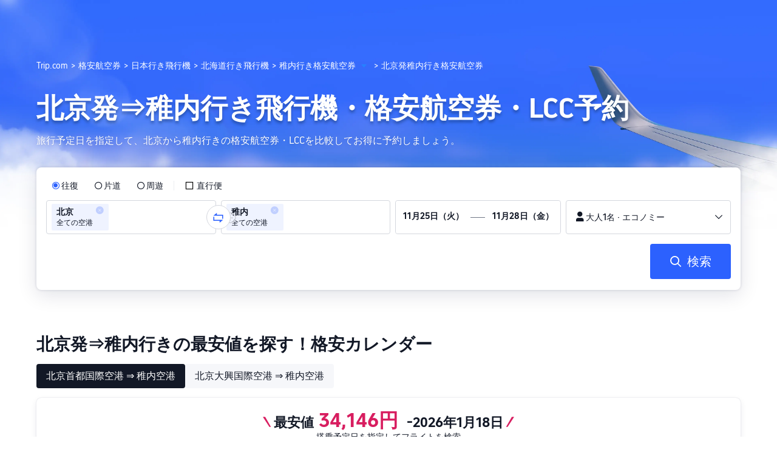

--- FILE ---
content_type: text/html; charset=utf-8
request_url: https://jp.trip.com/flights/beijing-to-wakkanai/airfares-bjs-wkj/
body_size: 48209
content:
<!DOCTYPE html><html lang="ja-JP" data-idc="SGP-ALI" dir="ltr"><head><meta charset="utf-8"><meta content="width=device-width,initial-scale=1,maximum-scale=5,user-scalable=yes" name="viewport"><link rel="stylesheet" href="https://aw-s.tripcdn.com/modules/ibu/online-assets/font.ddfdb9c8916dd1ec37cbf52f9391aca5.css"><!-- 优化i18n脚本加载 --><script>let scriptArrs=[],handleI18nStatus=()=>{window.i18nReady=!0;for(var r of scriptArrs)r()},functionHandleCb=r=>{window.i18nReady?r():scriptArrs.push(r)}</script><script src="https://aw-s.tripcdn.com/ares/api/cc?f=locale%2Fv3%2F100009239%2Fja-JP.js%2C%2Flocale%2Fv3%2F6002%2Fja-JP.js%2C%2Flocale%2Fv3%2F330153%2Fja-JP.js%2C%2Flocale%2Fv3%2F330151%2Fja-JP.js%2C%2Flocale%2Fv3%2F33000010%2Fja-JP.js%2C%2Flocale%2Fv3%2F3302512%2Fja-JP.js%2C%2Flocale%2Fv3%2F3302510%2Fja-JP.js%2C%2Flocale%2Fv3%2F330143%2Fja-JP-301.js%2C%2Flocale%2Fv3%2F6001%2Fja-JP.js%2C%2Flocale%2Fv3%2F33000006%2Fja-JP.js&#38;etagc=8d0aaf1b5319f251708d856417da71d2" defer="defer" onload="handleI18nStatus()"></script>  
<title>北京発⇒稚内行き 海外格安航空券・飛行機・LCC予約｜Trip.com</title>
<meta property="og:title" content="北京発⇒稚内行き 海外格安航空券・飛行機・LCC予約｜Trip.com" />


<meta name="description" content="【海外航空券セール中】北京→稚内 の飛行機チケットを最安値で！ANA・JAL・LCC国際線も今だけ特価。Trip.comでかんたん即予約！" />
<meta property="og:description" content="【海外航空券セール中】北京→稚内 の飛行機チケットを最安値で！ANA・JAL・LCC国際線も今だけ特価。Trip.comでかんたん即予約！" />


<meta name="keywords" content="北京 稚内 飛行機" />


<meta property="og:url" content="https://jp.trip.com/flights/beijing-to-wakkanai/airfares-bjs-wkj/" />
<link rel="canonical" href="https://jp.trip.com/flights/beijing-to-wakkanai/airfares-bjs-wkj/" />


<meta property="og:image" content="https://ak-d.tripcdn.com/images/0wj5g120009ejuie7251F.webp" />
<link rel="SHORTCUT ICON" href="https://www.trip.com/trip.ico" type="image/x-icon" />
<link rel="ICON" href="https://www.trip.com/trip.ico" />




<link rel="alternate" href="https://www.trip.com/flights/beijing-to-wakkanai/airfares-bjs-wkj/" hrefLang="x-default" />

<link rel="alternate" href="https://uk.trip.com/flights/beijing-to-wakkanai/airfares-bjs-wkj/" hrefLang="en-GB" />

<link rel="alternate" href="https://hk.trip.com/flights/beijing-to-wakkanai/airfares-bjs-wkj/" hrefLang="zh-Hant-HK" />

<link rel="alternate" href="https://kr.trip.com/flights/beijing-to-wakkanai/airfares-bjs-wkj/" hrefLang="ko" />

<link rel="alternate" href="https://jp.trip.com/flights/beijing-to-wakkanai/airfares-bjs-wkj/" hrefLang="ja" />

<link rel="alternate" href="https://sg.trip.com/flights/beijing-to-wakkanai/airfares-bjs-wkj/" hrefLang="en-SG" />

<link rel="alternate" href="https://au.trip.com/flights/beijing-to-wakkanai/airfares-bjs-wkj/" hrefLang="en-AU" />

<link rel="alternate" href="https://de.trip.com/flights/beijing-to-wakkanai/airfares-bjs-wkj/" hrefLang="de" />

<link rel="alternate" href="https://fr.trip.com/flights/beijing-to-wakkanai/airfares-bjs-wkj/" hrefLang="fr" />

<link rel="alternate" href="https://es.trip.com/flights/beijing-to-wakkanai/airfares-bjs-wkj/" hrefLang="es" />

<link rel="alternate" href="https://it.trip.com/flights/beijing-to-wakkanai/airfares-bjs-wkj/" hrefLang="it" />

<link rel="alternate" href="https://ru.trip.com/flights/beijing-to-wakkanai/airfares-bjs-wkj/" hrefLang="ru" />

<link rel="alternate" href="https://th.trip.com/flights/beijing-to-wakkanai/airfares-bjs-wkj/" hrefLang="th" />

<link rel="alternate" href="https://id.trip.com/flights/beijing-to-wakkanai/airfares-bjs-wkj/" hrefLang="id" />

<link rel="alternate" href="https://my.trip.com/flights/beijing-to-wakkanai/airfares-bjs-wkj/" hrefLang="ms" />

<link rel="alternate" href="https://vn.trip.com/flights/beijing-to-wakkanai/airfares-bjs-wkj/" hrefLang="vi" />

<link rel="alternate" href="https://nl.trip.com/flights/beijing-to-wakkanai/airfares-bjs-wkj/" hrefLang="nl" />

<link rel="alternate" href="https://pl.trip.com/flights/beijing-to-wakkanai/airfares-bjs-wkj/" hrefLang="pl" />

<link rel="alternate" href="https://gr.trip.com/flights/beijing-to-wakkanai/airfares-bjs-wkj/" hrefLang="el" />

<link rel="alternate" href="https://tr.trip.com/flights/beijing-to-wakkanai/airfares-bjs-wkj/" hrefLang="tr" />

<link rel="alternate" href="https://br.trip.com/flights/beijing-to-wakkanai/airfares-bjs-wkj/" hrefLang="pt-BR" />

<link rel="alternate" href="https://tw.trip.com/flights/beijing-to-wakkanai/airfares-bjs-wkj/" hrefLang="zh-Hant-TW" />

<link rel="alternate" href="https://nz.trip.com/flights/beijing-to-wakkanai/airfares-bjs-wkj/" hrefLang="en-NZ" />

<link rel="alternate" href="https://ca.trip.com/flights/beijing-to-wakkanai/airfares-bjs-wkj/" hrefLang="en-CA" />

<link rel="alternate" href="https://us.trip.com/flights/beijing-to-wakkanai/airfares-bjs-wkj/" hrefLang="en-US" />

<link rel="alternate" href="https://pt.trip.com/flights/beijing-to-wakkanai/airfares-bjs-wkj/" hrefLang="pt" />

<link rel="alternate" href="https://in.trip.com/flights/beijing-to-wakkanai/airfares-bjs-wkj/" hrefLang="en-IN" />

<link rel="alternate" href="https://pk.trip.com/flights/beijing-to-wakkanai/airfares-bjs-wkj/" hrefLang="en-PK" />

<link rel="alternate" href="https://ae.trip.com/flights/beijing-to-wakkanai/airfares-bjs-wkj/" hrefLang="en-AE" />

<link rel="alternate" href="https://ph.trip.com/flights/beijing-to-wakkanai/airfares-bjs-wkj/" hrefLang="en-PH" />

<link rel="alternate" href="https://sa.trip.com/flights/beijing-to-wakkanai/airfares-bjs-wkj/" hrefLang="ar-SA" />


  <script type="application/ld+json">
  {"@context":"http://schema.org","@type":"Product","name":"北京⇒稚内行き飛行機・格安航空券を予約","offers":{"@type":"AggregateOffer","lowPrice":"34145.27","priceCurrency":"JPY"}}
</script>  <script defer="defer" src="https://static.tripcdn.com/packages/ibu/gtm-loader/~1.0.0/gtm-loader.js"></script><script>window.GTMLoadList||(window.GTMLoadList=[]),window.GTMLoadList.push([{id:"GTM-T2SD",disable:!0},{id:"GTM-W5446B",disable:!0}]),window.dataLayer||(window.dataLayer=[]),window.dataLayer.push({"page_id":"10320673210","page_category":"SEO flights from dcity to acity","prd_type":"common","event":"page_view","loginStatus":"guest","gtm.uniqueEventId":7,"locale":"ja-JP","language":"jp","region":"JP","currentcyCode":"JPY","allianceID":"","allianceSid":""})</script><script>window.$_bf={loaded:!0},window.UBT_API=window.UBT_API||[],window.UBT_ITAG=!0,window._flight_ubt_init=1</script><script>var sendMetric=function(e){console.debug("track metric:",e);var t,a,n=e&&e.name;n&&(t=e&&e.attribution||{},a="","LCP"===n?a=t.element:"INP"===n?a=t.interactionTarget:"CLS"===n&&(a=t.largestShiftTarget),window.UBT_API)&&window.UBT_API.push&&(window.UBT_API.push({type:"send",data:{type:"dev_trace",key:"seo_flight_vitals_track",data:{value:{name:e?e.name:void 0,navigationType:e?e.navigationType:void 0,rating:e?e.rating:void 0,element:a},isH5:"false"}}}),window.UBT_API.push({type:"send",data:{type:"metric",key:"o_nfes_perf_"+n,data:{value:e,tag:{isNew:!0}}}}))};function _assign(e){if(null==e)throw new TypeError("Cannot convert undefined or null to object");for(var t=Object(e),a=1;a<arguments.length;a++){var n=arguments[a];if(null!=n)for(var o in n)Object.prototype.hasOwnProperty.call(n,o)&&(t[o]=n[o])}return t}var trackLogString=function(e,t){var a="";try{a="object"==typeof t?JSON.stringify(t):t}catch(e){console.error("track string log error:",e)}console.debug("new trace:",e,a),window.UBT_API.push({type:"send",data:{type:"trace",key:e,data:a}})},trackLog=function(t,a){try{a="string"==typeof a?JSON.parse(a):a}catch(e){console.error("adv track log error:",e)}var e=_assign({},{currency:"JPY",locale:"ja-JP",site:"JP",category:"airfares_a2b",isH5:"false"},a);if(console.debug("trace:",t,JSON.stringify(e)),void 0===window.UBT_API&&(window.UBT_API=[],window.UBT_ITAG=!0),a&&a.moduleName&&147106===t){let e=147106===t?"click":"unknown";window.updateLastAccessedModule?window.updateLastAccessedModule(a.moduleName,e):window.UBT_API.push({type:"send",data:{type:"dev_trace",key:"seo_ubt_back_info",data:{type:"error"}}})}window.UBT_API.push({type:"send",data:{type:"trace",key:t,data:e}})};window.trackLog=trackLog</script>  <link rel="preload" as="image" href="https://dimg04.tripcdn.com/images/1o12n12000p1tfkii8503.webp" fetchpriority="high">   <link rel="preload" href="https://file.tripcdn.com/files/6/ibu_mkt/1o13e12000hg0zyly8324.css" as="style" onload='this.onload=null,this.rel="stylesheet"'><noscript><link rel="stylesheet" href="https://file.tripcdn.com/files/6/ibu_mkt/1o13e12000hg0zyly8324.css"></noscript>  <link rel="preload" href="https://file.tripcdn.com/files/6/ibu_mkt/1o10112000hg4umb7DD7C.css" as="style" onload='this.onload=null,this.rel="stylesheet"'><noscript><link rel="stylesheet" href="https://file.tripcdn.com/files/6/ibu_mkt/1o10112000hg4umb7DD7C.css"></noscript>  <link rel="preload" href="https://file.tripcdn.com/files/6/ibu_mkt/1o15v12000hg4wurjF300.css" as="style" onload='this.onload=null,this.rel="stylesheet"'><noscript><link rel="stylesheet" href="https://file.tripcdn.com/files/6/ibu_mkt/1o15v12000hg4wurjF300.css"></noscript>   <link rel="preload" href="https://file.tripcdn.com/files/6/ibu_mkt/1o13812000pdk2qebB81D.css" as="style" onload='this.onload=null,this.rel="stylesheet"'><noscript><link rel="stylesheet" href="https://file.tripcdn.com/files/6/ibu_mkt/1o13812000pdk2qebB81D.css"></noscript>  <script defer="defer" src="https://file.tripcdn.com/files/7/ibu_editor/performance-production.min.js" onload='window["@ctrip/ai-performance-name"].init()'></script><script src="https://file.tripcdn.com/files/7/ibu_editor/dpl-production.min.js" onload='window["@ctrip/market-deeplink-sdk"].openDeeplink("flights")'></script></head><body>  <input type="hidden" id="page_id" value="10320673210"> <input type="hidden" id="bf_ubt_markting_off" value="true">  <div id="main">   <div module-name="cookieBanner"><script>window.__CORE_SDK__={AppID: 100042421 }</script><script async="" crossorigin="anonymous" src="https://static.tripcdn.com/packages/ares/nfes-libs/*/core.js?v=20251106" type="text/javascript"></script><script src="https://file.tripcdn.com/files/6/ibu_mkt/1o10312000pzjxx398E62.js" defer="defer" onload='window["cookie-banner"].renderWebCore({AppID: 100042421 })'></script></div>    <div module-name="header"><style>.mc-hd.mc-hd_theme_transparent{position:absolute;left:0;right:0}.header-container{position:relative;top:0;z-index:99;width:100%!important}.mc-hd.mc-hd_theme_transparent{color:#fff;background-color:transparent}.mc-hd{position:relative;line-height:1.5;padding:0 32px}.mc-hd .mc-hd__inner{position:relative;max-width:1920px}.mc-hd__flex-con{width:100%;height:66px;position:relative}.clear-float{content:"";clear:both}.mc-hd__logo-con{padding:16px 32px 16px 0;float:left}.mc-hd__logo-layout-0 .mc-hd__logo{display:inline-block;width:124px;height:30px;text-indent:-9999px;background-size:contain;margin:2px 0;vertical-align:top}.mc-hd a,.mc-hd a:hover{text-decoration:none}</style><link rel="preload" href="https://file.tripcdn.com/files/6/ibu_mkt/1o14d12000lh87fw4003B.css" as="style" onload='this.onload=null,this.rel="stylesheet"'><noscript><link rel="stylesheet" href="https://file.tripcdn.com/files/6/ibu_mkt/1o14d12000lh87fw4003B.css"></noscript><script src="https://file.tripcdn.com/files/6/ibu_mkt/1o11f12000lh887p17FD6.js" defer="defer" onload="window.header.renderHeader(
      {
        showCurrencySelector: true,
        showLanguageSelector: true,
        channel: 'flights',
        theme: 'transparent',
        simple: false,
        pageId: '10320673210',
        accountType: 0,
        locale: 'ja-JP',
        site: 'JP',  },
      document.querySelector('.header-container')
    );"></script><div class="header-container" test-module="header"><div class="mc-hd mc-hd__en-xx mc-hd_theme_transparent mc-hd-single_row"><div class="mc-hd__inner"><div class="mc-hd__flex-con clear-float"><div class="mc-hd__logo-con mc-hd__logo-con-en-XX mc-hd__logo-layout-0"><a class="mc-hd__logo mc-hd__logo-en-xx"></a></div></div></div></div></div><script id="template"></script></div>    <div module-name="bgWrap"><style>h2{color:#121826!important}div .faq-newpage{padding-top:72px}@media screen and (max-width:768px){div .faq-newpage{padding-top:36px}}div .reactcomp-tablinks-hot.new-ver{padding-top:72px}@media screen and (max-width:768px){div .reactcomp-tablinks-hot.new-ver{padding-top:36px}}.new-version-searchform{box-shadow:0 0 4px 0 rgba(7,20,60,.16),0 8px 32px 0 rgba(7,20,60,.12)}.page-title-crumb-wrap,.page-title-crumb-wrap .c-crumb-wrap .c-crumb a,.page-title-crumb-wrap .c-crumb-wrap .c-crumb__item{color:#fff}.page-title-crumb-wrap .c-crumb-wrap{margin-top:8px;margin-bottom:32px}.page-title-crumb-wrap .c-crumb-wrap .c-crumb{font-size:14px;line-height:1.5}.title-search-form .page-title-wrap{margin:0 auto 16px;color:#fff;letter-spacing:0;text-align:start}.candidate-url-page-title-wrap-color h1{font-size:40px}.full-screen-v2 .circle-btn{opacity:1;position:absolute;display:flex;align-items:center;flex-direction:row;bottom:0;left:50%;transform:translate3d(-50%,0,0);gap:14px;padding-bottom:24px}.full-screen-v2 .circle-btn .circle{background-size:contain;display:flex;justify-content:center;align-items:center;flex-direction:column}.full-screen-v2 .circle-btn .arrow-down{position:relative;width:12px;height:12px;transform:rotate(45deg);transform-origin:75% 50%;border-right:3px solid #121826;border-bottom:3px solid #121826;display:inline-block}.full-screen-v2 .circle-btn .arrow-down:first-child{position:relative;top:2px}.full-screen-v2 .circle-btn .arrow-down:last-child{position:relative;bottom:2px}.full-screen-v2 .circle-btn .circle-text{color:#121826;font-size:16px;line-height:22px;font-weight:400;position:relative}.full-screen-v2 .circle-btn.white-btn .circle-text{color:#fff}.full-screen-v2 .circle-btn.white-btn .arrow-down{border-right-color:#fff;border-bottom-color:#fff}.full-screen-v2 .bg-radius-wrap{position:absolute;overflow:hidden;width:100%;height:280px}.airlines-title{display:flex;align-items:center;justify-content:center;gap:8px}.airlines-title img{height:32px;width:32px;border-radius:50%;background:#fff}@media screen and (max-width:768px){.full-screen-v2 .bg-radius-wrap{height:140px}}.full-screen-v2 .bg-radius-wrap .bg-radius{position:absolute;transform:translateX(-50%);left:50%;bottom:0;width:400vw;height:400vw;overflow:hidden}.full-screen-v2 .bg-radius-wrap .bg-radius .bg-small-img{position:absolute;transform:translateX(-50%);left:50%;bottom:0;width:100vw;height:280px}@media screen and (max-width:768px){.full-screen-v2 .bg-radius-wrap .bg-radius .bg-small-img{height:140px}}.full-screen-v2 .title-search-form{position:relative;z-index:1}.page-title-wrap-color h1{font-size:45px;display:inline}.full-screen-v2 .title-search-form .page-title-wrap{align-items:center;margin-bottom:8px;column-gap:4px;position:relative}.full-screen-v2 .title-search-form .page-title-description{margin-bottom:32px;color:#fff;font-size:16px;letter-spacing:0;line-height:1.5}.full-screen-v2 .title-search-form .page-title-description.jp-text-shadow{text-shadow:0 0 2px rgba(7,20,60,.16),0 4px 12px rgba(7,20,60,.08)}.full-screen-v2 .title-search-form .page-title-description span{font-size:18px;font-weight:500}@media screen and (max-width:768px){.full-screen-v2 .title-search-form .page-title-description{margin-bottom:16px}}.full-screen-v2.candidate-url-banner-down-height{height:70vh}.full-screen-v2.banner-down .bg-radius-wrap{height:100%}.full-screen-v2.banner-down .bg-radius-wrap .bg-radius{border-radius:0;height:100%;width:100%}.full-screen-v2.banner-down .bg-radius-wrap .bg-radius .bg-small-img{height:100%}.full-screen-v2.banner-down .bg-radius-wrap .bg-radius .bg-img-filter{position:absolute;width:100%;height:100%}.full-screen-v2.banner-down .title-search-form{left:0;right:0;padding-top:130px;z-index:9}@media screen and (max-width:768px){.full-screen-v2.banner-down .title-search-form{padding-top:50px}}.bg-banner-wrapper{position:relative}.bg-banner-wrapper .bg-big-img,.bg-banner-wrapper .bg-small-img{background-size:cover;background-position:50%;width:100%;height:100%;background-repeat:no-repeat}.bg-banner-wrapper .bg-small-img .bg-bottom-filter{position:absolute;width:100%;height:200px;bottom:0;background:linear-gradient(-180deg,rgba(255,255,255,0) 0,#fff 100%)}.bg-banner-wrapper .bg-small-img.has-district-img .bg-bottom-filter{opacity:0}.bg-banner-wrapper .bg-small-img .bg-fullscreen-filter{position:absolute;width:100%;bottom:0;height:100%}.bg-banner-wrapper .bg-small-img .bg-big-img{background-size:100% auto;object-fit:cover;object-position:bottom;background-position:center top;position:relative;width:100%;height:100%;background-repeat:no-repeat}.page-title-wrap{margin:0 auto 16px;letter-spacing:0;text-align:center}.page-title-wrap-color h2,.page-title-wrap-color h3,.page-title-wrap-color h4,.page-title-wrap-color h5,.page-title-wrape-color h1{font-size:40px;line-height:68px}@media screen and (max-width:768px){.page-title-wrap-color h1,.page-title-wrap-color h2,.page-title-wrap-color h3,.page-title-wrap-color h4,.page-title-wrap-color h5{font-size:24px;line-height:30px}}@media (max-width:320px){.page-title-wrap-color h1,.page-title-wrap-color h2,.page-title-wrap-color h3,.page-title-wrap-color h4,.page-title-wrap-color h5{font-size:18px}}.page-title-wrap-color h1 span,.page-title-wrap-color h2 span,.page-title-wrap-color h3 span,.page-title-wrap-color h4 span,.page-title-wrap-color h5 span{display:block}.page-title-wrap.no-bg{color:#0f294d}.page-title-wrap:not(.no-bg){text-shadow:0 4px 4px rgba(15,41,77,.4)}.info-icon{display:inline-flex;position:relative;cursor:pointer;align-items:center;vertical-align:middle}@media screen and (max-width:768px){.info-icon{position:static}}.info-icon-box{display:flex}.page-title-wrap-color .dynamic-content-inline{display:inline-flex;width:0}@media screen and (max-width:768px){.page-title-wrap-color .dynamic-content-inline{vertical-align:middle}}.info-icon-svg-searchbox{fill:#fff}.tooltip-content{display:none;position:absolute;z-index:10;width:300px;background-color:#1e2a39;color:#fff;text-align:left;border-radius:6px;padding:15px;font-size:14px;line-height:1.5;top:100%;left:50%;transform:translateX(-50%);margin-top:10px;box-shadow:0 5px 15px rgba(0,0,0,.3)}.tooltip-content::after{content:"";position:absolute;bottom:100%;left:50%;margin-left:-8px;border-width:8px;border-style:solid;border-color:transparent transparent #1e2a39 transparent}@media screen and (max-width:768px){.tooltip-content::after{display:none}}.info-icon:hover .tooltip-content{display:block}.searchform-h5-container .search-panel-container{margin:0}@media screen and (max-width:768px){.page-title-wrap-color.jp-title-font-size h1{font-size:22px}.page-title-wrap-color .dynamic-content-inline{margin-bottom:4.25px}}</style><div class="flightseo-searchform-isfull m-b-72-36 bg-wrap-module" test-module="bgWrap"><div class="bg-banner-wrapper full-screen-v2 banner-down banner-down-height"><div class="bg-radius-wrap"><div class="bg-radius"><div class="bg-img-filter"></div><div class="bg-small-img">  <div class="bg-big-img" style="background-image:url(https://dimg04.tripcdn.com/images/1o12n12000p1tfkii8503.webp)"></div>  <div class="bg-bottom-filter"></div></div></div></div><div class="title-search-form" style="padding-top:90px"><div class="page-title-crumb-wrap"><div module-name="crumb__custom"><style>.c-crumb-wrap{position:relative;max-width:1160px;margin-left:auto;margin-right:auto;height:14px;margin-top:20px;margin-bottom:20px}.c-crumb-wrap .c-crumb{position:absolute;font-size:12px;display:flex;box-sizing:border-box;align-items:center}.c-crumb-wrap .c-crumb.is-rtl{flex-direction:row-reverse}@media screen and (max-width:768px){.c-crumb-wrap .c-crumb{padding-left:16px;padding-right:16px;overflow:auto}.c-crumb-wrap .c-crumb:after{content:"11";color:transparent;display:inline-block;width:16px;height:1px}}@media screen and (min-width:768px){.c-crumb-wrap .c-crumb{flex-wrap:wrap}}.c-crumb-wrap .c-crumb::-webkit-scrollbar{display:none}.c-crumb-wrap .c-crumb a{color:#2681ff}.c-crumb-wrap .c-crumb a:hover{text-decoration:underline}.c-crumb-wrap .c-crumb__splitter{margin:0 5px}.c-crumb-wrap .c-crumb__item{color:#234;display:inline-block;cursor:pointer;position:relative;flex-shrink:0}.c-crumb-wrap .c-crumb__item .no-link{cursor:auto}.c-crumb-wrap .c-crumb__extend-wrap{position:absolute;display:none;padding-top:6px;box-shadow:0 5px 8px 0 rgba(0,41,99,.2);background-color:#fff;overflow:auto;right:0}.c-crumb-wrap .c-crumb__extend-wrap a:hover{text-decoration:none}.c-crumb-wrap .c-crumb__item:hover .c-crumb__extend-wrap{display:block;z-index:1}.c-crumb-wrap .c-crumb__extend-wrap:hover{display:block}.c-crumb-wrap .c-crumb__extend{box-shadow:0 8px 20px 0 rgba(0,41,99,.2);background-color:#fff}.c-crumb-wrap .c-crumb__extend .c-crumb__extend-item{padding:10px;cursor:pointer;display:block;white-space:nowrap;color:#234}.c-crumb-wrap .c-crumb__extend-item:hover{display:block;background-color:#3264ff;color:#fff;text-decoration:none}.c-crumb-wrap .c-crumb__item .icon-arrow{width:16px;height:16px;display:inline-block;position:relative;vertical-align:middle;margin-left:5px}.c-crumb-wrap .c-crumb__item .icon-arrow:before{content:"";position:absolute;border-color:#234 transparent transparent;border-style:solid;border-width:4.8px 4.25px 0;transition:all .2s ease;top:5px}.c-crumb-wrap .c-crumb__item.has-link .icon-arrow:before{border-top-color:#2681ff}.c-crumb-wrap .c-crumb__item:hover .icon-arrow:before{transform-origin:center;transform:rotate(180deg)}@media screen and (max-width:768px){.reactcomp-crumb-hot{padding-left:0!important}}.reactcomp-crumb-hot .c-crumb{width:100%}@media screen and (max-width:768px){.reactcomp-crumb-hot .c-crumb{padding-left:12px;margin-bottom:-30px;padding-bottom:45px}}.c-crumb-wrap .c-crumb a{color:#3264ff}.page-title-crumb-wrap .c-crumb-wrap .c-crumb .c-crumb__extend-wrap a{color:#234}.page-title-crumb-wrap .c-crumb-wrap .c-crumb .c-crumb__extend-wrap a:hover{color:#fff}.page-title-crumb-wrap .c-crumb-wrap .c-crumb__extend-wrap{padding-top:0}</style><div class="l-1160 reactcomp-crumb-hot" style="display:block" test-module="crumb"><div class="c-crumb-wrap"><div class="c-crumb" itemscope="" test-card="crumb" itemtype="https://schema.org/BreadcrumbList">  <div class="c-crumb__item has-link" itemprop="itemListElement" itemscope="" itemtype="https://schema.org/ListItem" test-item="crumb_1">  <a href="https://jp.trip.com/" itemprop="item"><span itemprop="name">Trip.com</span></a>  <meta itemprop="position" content="0">  </div>  <span class="c-crumb__splitter">&gt;</span>   <div class="c-crumb__item has-link" itemprop="itemListElement" itemscope="" itemtype="https://schema.org/ListItem" test-item="crumb_2">  <a href="https://jp.trip.com/flights/" itemprop="item"><span itemprop="name">格安航空券</span></a>  <meta itemprop="position" content="1">  </div>  <span class="c-crumb__splitter">&gt;</span>   <div class="c-crumb__item has-link" itemprop="itemListElement" itemscope="" itemtype="https://schema.org/ListItem" test-item="crumb_3">  <a href="https://jp.trip.com/flights/cheap-flights-to-japan-78/" itemprop="item"><span itemprop="name">日本行き飛行機</span></a>  <meta itemprop="position" content="2">  </div>  <span class="c-crumb__splitter">&gt;</span>   <div class="c-crumb__item has-link" itemprop="itemListElement" itemscope="" itemtype="https://schema.org/ListItem" test-item="crumb_4">  <a href="https://jp.trip.com/flights/cheap-flights-to-hokkaido-78-11055/" itemprop="item"><span itemprop="name">北海道行き飛行機</span></a>  <meta itemprop="position" content="3">  </div>  <span class="c-crumb__splitter">&gt;</span>   <div class="c-crumb__item has-link" itemprop="itemListElement" itemscope="" itemtype="https://schema.org/ListItem" test-item="crumb_5">  <a href="https://jp.trip.com/flights/to-wakkanai/airfares-wkj/" itemprop="item"><span itemprop="name">稚内行き格安航空券</span></a>  <meta itemprop="position" content="4">  <i class="icon-arrow"></i><div class="c-crumb__extend-wrap"><div class="c-crumb__extend">  <a key="0 " class="c-crumb__extend-item" href="https://jp.trip.com/hotels/wakkanai-hotels-list-6297/ "> 稚内 ホテル </a>  </div></div>  </div>  <span class="c-crumb__splitter">&gt;</span>   <div class="c-crumb__item" itemprop="itemListElement" itemscope="" itemtype="https://schema.org/ListItem" test-item="crumb_6">  <span itemprop="name" class="no-link">北京発稚内行き格安航空券</span>  <meta itemprop="position" content="5">  </div>   </div></div></div><script id="template"></script></div></div><div class="l-1160 m-b-8"><div class="page-title-wrap page-title-wrap-color jp-title-font-size"> <h1>北京発⇒稚内行き飛行機・格安航空券・LCC予約</h1>  </div>  <p class="page-title-description jp-text-shadow"> 旅行予定日を指定して、北京から稚内行きの格安航空券・LCCを比較してお得に予約しましょう。 </p>   <div module-name="searchform-origin__custom"><style>.nh_sf-container{padding:10px 16px 16px;border-radius:8px;background-color:#fff}.nh_sf-container .breath{animation:breath .8s infinite alternate}@keyframes breath{0%{opacity:1}to{opacity:.3}}.nh_sf-container .top-pl-wrap{display:flex;justify-content:space-between;align-items:center;height:32px;margin:6px 0 8px}.nh_sf-container .top-pl-wrap .left-pl{width:360px;height:18px;border-radius:2px;background:#f0f2f5}.nh_sf-container .top-pl-wrap .right-pl{width:115px;height:18px;border-radius:2px;background:#f0f2f5}.nh_sf-container .bottom-pl-wrap{display:flex;align-items:center;height:56px}.nh_sf-container .bottom-pl-wrap .box-wrap{display:flex;flex:1 1 auto}.nh_sf-container .bottom-pl-wrap .box-wrap .city-wrap{position:relative;display:flex;flex:1 1 50%;justify-content:space-between;align-items:center;height:56px}.nh_sf-container .bottom-pl-wrap .box-wrap .city-wrap .city-item-wrap{display:flex;flex:1 1;align-items:center;box-sizing:border-box;height:56px;padding-left:16px;border:1px solid #dadfe6;border-radius:4px}.nh_sf-container .bottom-pl-wrap .box-wrap .city-wrap .city-item-wrap:first-of-type{margin-right:4px}.nh_sf-container .bottom-pl-wrap .box-wrap .city-wrap .city-item-wrap:last-of-type{margin-left:4px}.nh_sf-container .bottom-pl-wrap .box-wrap .city-wrap .city-item-wrap .city-pl{width:88px;height:18px;border-radius:2px;background:#f0f2f5}.nh_sf-container .bottom-pl-wrap .box-wrap .city-wrap .switch-wrap{position:absolute;top:42%;left:calc(50% - 2px);min-width:28px;border:4px solid #fff;border-radius:50%;margin-left:2px;background:#fff;transform:translate(-50%,-50%);z-index:2}.nh_sf-container .bottom-pl-wrap .box-wrap .city-wrap .switch-wrap .switch-pl{width:28px;height:28px;border-radius:50%;background-color:#f0f2f5}.nh_sf-container .bottom-pl-wrap .box-wrap .date-wrap{display:flex;flex:1 1 25%;align-items:center;box-sizing:border-box;border:1px solid #dadfe6;border-radius:4px;margin-left:8px;background:#fff}.nh_sf-container .bottom-pl-wrap .box-wrap .date-wrap .date-item-wrap{position:relative;display:flex;flex:1 1;align-items:center;box-sizing:border-box;padding-left:16px}.nh_sf-container .bottom-pl-wrap .box-wrap .date-wrap .date-item-wrap:last-of-type{margin-left:24px}.nh_sf-container .bottom-pl-wrap .box-wrap .date-wrap .date-item-wrap .date-pl{width:88px;height:18px;border-radius:2px 2px 2px 2px;background:#f0f2f5}.nh_sf-container .bottom-pl-wrap .box-wrap .date-wrap .date-item-wrap .line-pl{position:absolute;top:50%;left:-12px;width:24px;height:1px;background:#8592a6;transform:translateX(-50%)}.nh_sf-container .bottom-pl-wrap .box-wrap .psg-wrap{display:flex;flex:1 1 25%;align-items:center;box-sizing:border-box;border:1px solid #dadfe6;border-radius:4px;margin-left:8px;background:#fff}.nh_sf-container .bottom-pl-wrap .box-wrap .psg-wrap .psg-item-wrap{position:relative;display:flex;flex:1 1;align-items:center;box-sizing:border-box;padding-left:16px}.nh_sf-container .bottom-pl-wrap .box-wrap .psg-wrap .psg-item-wrap .psg-pl{width:148px;height:18px;border-radius:2px 2px 2px 2px;background:#f0f2f5}.nh_sf-container .btn-wrap{display:flex;justify-content:flex-end;align-items:center;width:100%;height:58px;margin-top:16px;background-color:#fff}.nh_sf-container .btn-wrap .btn-1{display:flex;justify-content:center;align-items:center;width:154px;height:58px;border-radius:4px;margin-left:8px;background-color:#3264ff}.nh_sf-container .btn-wrap .btn-1 .text{width:70px;height:20px;border-radius:3px;background-color:hsla(0,0%,100%,.3)}.module-input-shadow.f-16.f-bold{visibility:hidden;position:absolute;width:auto;height:auto;white-space:nowrap;font-weight:700;font-size:16px!important}</style><link rel="preload" href="https://file.tripcdn.com/files/7/ibu_mkt/main_da36239f.css" as="style" onload='this.onload=null,this.rel="stylesheet"'><noscript><link rel="stylesheet" href="https://file.tripcdn.com/files/7/ibu_mkt/main_da36239f.css"></noscript><script src="https://file.tripcdn.com/files/6/ibu_mkt/1o12l12000o5g5bfcB297.js" defer="defer" crossorigin="anonymous" onload="functionHandleCb?functionHandleCb(searchFormReadyCb):searchFormReadyCb()"></script><script>function searchFormReadyCb(){window["searchform-lazy"].renderSearchform({i18n:window.i18n_330143,locale:"ja-JP",isSticky:!0,...{"from":"seo","searchInfo":{"flightType":"RT","isIgnoreODCheck":true,"passengers":{"AdultCount":1,"ChildCount":0,"BabyCount":0},"segmentList":[{"departureDate":{"defaultDate":["2025-11-25","2025-11-25"]},"returnDate":{"defaultDate":["2025-11-28","2025-11-28"]},"departureCity":[{"cityName":"北京","eName":"beijing","cityCode":"BJS","isDomestic":1,"airportCode":"","airportName":""}],"arrivalCity":[{"cityName":"稚内","eName":"wakkanai","cityCode":"WKJ","isDomestic":0,"airportCode":"","airportName":""}]}]},"locale":"ja-JP","extraUrl":"&sort=recommended"}},document.querySelector(".searchform-container-origin"))}</script><div class="searchform-container-origin" test-module="cta"><div style="height:200px"><div class="nh_sf-container"><div class="top-pl-wrap"><div class="left-pl breath"></div><div class="right-pl breath"></div></div><div class="bottom-pl-wrap"><div class="box-wrap"><div class="city-wrap"><div class="city-item-wrap"><div class="city-pl breath"></div></div><div class="switch-wrap"><div class="switch-pl breath"></div></div><div class="city-item-wrap"><div class="city-pl breath"></div></div></div><div class="date-wrap"><div class="date-item-wrap"><div class="date-pl breath"></div></div><div class="date-item-wrap"><div class="line-pl breath"></div><div class="date-pl breath"></div></div></div><div class="psg-wrap"><div class="psg-item-wrap"><div class="psg-pl breath"></div></div></div></div></div><div class="btn-wrap"><div class="btn-1"><div class="text breath"></div></div></div></div></div></div><script id="template"></script></div>  <div class="searchform-online-banner-container"></div></div></div></div></div><script id="template"></script></div>    <div module-name="flightCalenderWrap"> <div class="l-1160 m-b-72-36" test-module="flightCalenderWrap"><h2 test-item="calendar_title" class="m-b-[16px]">北京発⇒稚内行きの最安値を探す！格安カレンダー</h2>  
  <div module-name="flightCalenderPrice"><div><div id="27cccca8-187f-4bbf-ac39-69bcb480d985"><div test-module="flightCalenderPrice" data-reactroot=""><link rel="stylesheet" href="https://file.tripcdn.com/files/6/ibu_mkt/1o13e12000hg0zyly8324.css"/><script src="https://file.tripcdn.com/files/6/ibu_mkt/1o11h12000ojli2nb1FB3.js"></script><main class="price-finder"><ul class="route-filters"><li test-item="calendar_tab"><button class="route-filters__button route-filters__button--active online-tab-button">北京首都国際空港<!-- --> ⇒ <!-- -->稚内空港</button></li><li test-item="calendar_tab"><button class="route-filters__button  online-tab-button">北京大興国際空港<!-- --> ⇒ <!-- -->稚内空港</button></li></ul></main><div class="calendar-price-wrap online"><div class="calendar-widget"><div class="price-summary"><div class="price-summary__main-row" test-item="calendar_pricedesc"><img class="price-summary__icon" src="https://dimg04.tripcdn.com/images/1o16z12000p147aid9E0F.png"/><div class="price-summary__label">最安値<span class="calender-price-desc">34,146円</span>-2026年1月18日</div><img class="price-summary__icon" src="https://dimg04.tripcdn.com/images/1o15812000p148qpvFB09.png"/></div><p class="price-summary__subtitle" test-item="calendar_subtitle">搭乗予定日を指定してフライトを検索</p></div></div><div class="content-body"><div class="cards-wrap online"><div style="display:contents"><div class="calendar-price-card"><div class="header"><i class="iconfont-flight-seo-comp flight-seo-icon-arrow-left2 disable "></i><div class="month-desc" test-item="calendar_month">2025 11月<div class="calender-price-month" test-item="calendar_price"><span class="calender-price-desc">41,883円</span>～</div></div><i class="iconfont-flight-seo-comp flight-seo-icon-arrow-left2 right disable nodisplay"></i></div><div class="calendar" test-item="calendar_table"><table><thead><tr test-item="calendar_week"><th class="weekend">日</th><th>月</th><th>火</th><th>水</th><th>木</th><th>金</th><th class="satu">土</th></tr></thead><tbody><tr><td></td><td></td><td></td><td></td><td></td><td></td><td class="disable satu" test-item="calendar_date"><div class="td-wrap"><div class="istip"><div>11月1日<!-- -->出発</div></div>1</div></td></tr><tr><td class="disable weekend" test-item="calendar_date"><div class="td-wrap"><div class="istip"><div>11月2日<!-- -->出発</div></div>2</div></td><td class="disable" test-item="calendar_date"><div class="td-wrap"><div class="istip"><div>11月3日<!-- -->出発</div></div>3</div></td><td class="disable" test-item="calendar_date"><div class="td-wrap"><div class="istip"><div>11月4日<!-- -->出発</div></div>4</div></td><td class="disable" test-item="calendar_date"><div class="td-wrap"><div class="istip"><div>11月5日<!-- -->出発</div></div>5</div></td><td class="disable" test-item="calendar_date"><div class="td-wrap"><div class="istip"><div>11月6日<!-- -->出発</div></div>6</div></td><td class="disable" test-item="calendar_date"><div class="td-wrap"><div class="istip"><div>11月7日<!-- -->出発</div></div>7</div></td><td class="disable satu" test-item="calendar_date"><div class="td-wrap"><div class="istip"><div>11月8日<!-- -->出発</div></div>8</div></td></tr><tr><td class="disable weekend" test-item="calendar_date"><div class="td-wrap"><div class="istip"><div>11月9日<!-- -->出発</div></div>9</div></td><td class="disable" test-item="calendar_date"><div class="td-wrap"><div class="istip"><div>11月10日<!-- -->出発</div></div>10</div></td><td class="disable" test-item="calendar_date"><div class="td-wrap"><div class="istip"><div>11月11日<!-- -->出発</div></div>11</div></td><td class="disable" test-item="calendar_date"><div class="td-wrap"><div class="istip"><div>11月12日<!-- -->出発</div></div>12</div></td><td class="disable" test-item="calendar_date"><div class="td-wrap"><div class="istip"><div>11月13日<!-- -->出発</div></div>13</div></td><td class="disable" test-item="calendar_date"><div class="td-wrap"><div class="istip"><div>11月14日<!-- -->出発</div></div>14</div></td><td class="disable satu" test-item="calendar_date"><div class="td-wrap"><div class="istip"><div>11月15日<!-- -->出発</div></div>15</div></td></tr><tr><td class="disable weekend" test-item="calendar_date"><div class="td-wrap"><div class="istip"><div>11月16日<!-- -->出発</div></div>16</div></td><td class="disable" test-item="calendar_date"><div class="td-wrap"><div class="istip"><div>11月17日<!-- -->出発</div></div>17</div></td><td class="disable" test-item="calendar_date"><div class="td-wrap"><div class="istip"><div>11月18日<!-- -->出発</div></div>18</div></td><td class="disable" test-item="calendar_date"><div class="td-wrap"><div class="istip"><div>11月19日<!-- -->出発</div></div>19</div></td><td class="disable" test-item="calendar_date"><div class="td-wrap"><div class="istip"><div>11月20日<!-- -->出発</div></div>20</div></td><td class="disable" test-item="calendar_date"><div class="td-wrap"><div class="istip"><div>11月21日<!-- -->出発</div></div>21</div></td><td class="disable satu" test-item="calendar_date"><div class="td-wrap"><div class="istip"><div>11月22日<!-- -->出発</div></div>22</div></td></tr><tr><td class="disable weekend" test-item="calendar_date"><div class="td-wrap"><div class="istip"><div>11月23日<!-- -->出発</div></div>23</div></td><td class="" test-item="calendar_date"><div class="td-wrap"><div class="istip"><div>11月24日<!-- -->出発</div></div>24<span></span></div></td><td class="" test-item="calendar_date"><div class="td-wrap"><div class="istip"><div>11月25日<!-- -->出発</div></div>25<span></span></div></td><td class="" test-item="calendar_date"><div class="td-wrap"><div class="istip"><div>11月26日<!-- -->出発</div></div>26<span></span></div></td><td class="" test-item="calendar_date"><div class="td-wrap"><div class="istip"><div>11月27日<!-- -->出発</div></div>27<span></span></div></td><td class="" test-item="calendar_date"><div class="td-wrap"><div class="istip"><div>11月28日<!-- -->出発</div></div>28<span></span></div></td><td class="satu" test-item="calendar_date"><div class="td-wrap"><div class="istip"><div>11月29日<!-- -->出発</div></div>29<span></span></div></td></tr><tr><td class="weekend" test-item="calendar_date"><div class="td-wrap"><div class="istip"><div>11月30日<!-- -->出発</div><div>41,883円</div></div>30<span class="lowest">41,883円</span></div></td><td></td><td></td><td></td><td></td><td></td><td></td></tr></tbody></table></div></div><div class="calendar-divider"></div></div><div style="display:contents"><div class="calendar-price-card"><div class="header"><i class="iconfont-flight-seo-comp flight-seo-icon-arrow-left2 disable nodisplay"></i><div class="month-desc" test-item="calendar_month">2025 12月<div class="calender-price-month" test-item="calendar_price"><span class="calender-price-desc">34,454円</span>～</div></div><i class="iconfont-flight-seo-comp flight-seo-icon-arrow-left2 right "></i></div><div class="calendar" test-item="calendar_table"><table><thead><tr test-item="calendar_week"><th class="weekend">日</th><th>月</th><th>火</th><th>水</th><th>木</th><th>金</th><th class="satu">土</th></tr></thead><tbody><tr><td></td><td class="" test-item="calendar_date"><div class="td-wrap"><div class="istip"><div>12月1日<!-- -->出発</div><div>50,414円</div></div>1<span>50,414円</span></div></td><td class="" test-item="calendar_date"><div class="td-wrap"><div class="istip"><div>12月2日<!-- -->出発</div></div>2<span></span></div></td><td class="" test-item="calendar_date"><div class="td-wrap"><div class="istip"><div>12月3日<!-- -->出発</div><div>38,092円</div></div>3<span>38,092円</span></div></td><td class="" test-item="calendar_date"><div class="td-wrap"><div class="istip"><div>12月4日<!-- -->出発</div></div>4<span></span></div></td><td class="" test-item="calendar_date"><div class="td-wrap"><div class="istip"><div>12月5日<!-- -->出発</div></div>5<span></span></div></td><td class="satu" test-item="calendar_date"><div class="td-wrap"><div class="istip"><div>12月6日<!-- -->出発</div></div>6<span></span></div></td></tr><tr><td class="weekend" test-item="calendar_date"><div class="td-wrap"><div class="istip"><div>12月7日<!-- -->出発</div><div>35,468円</div></div>7<span>35,468円</span></div></td><td class="" test-item="calendar_date"><div class="td-wrap"><div class="istip"><div>12月8日<!-- -->出発</div></div>8<span></span></div></td><td class="" test-item="calendar_date"><div class="td-wrap"><div class="istip"><div>12月9日<!-- -->出発</div></div>9<span></span></div></td><td class="" test-item="calendar_date"><div class="td-wrap"><div class="istip"><div>12月10日<!-- -->出発</div></div>10<span></span></div></td><td class="" test-item="calendar_date"><div class="td-wrap"><div class="istip"><div>12月11日<!-- -->出発</div></div>11<span></span></div></td><td class="" test-item="calendar_date"><div class="td-wrap"><div class="istip"><div>12月12日<!-- -->出発</div><div>55,329円</div></div>12<span>55,329円</span></div></td><td class="satu" test-item="calendar_date"><div class="td-wrap"><div class="istip"><div>12月13日<!-- -->出発</div></div>13<span></span></div></td></tr><tr><td class="weekend" test-item="calendar_date"><div class="td-wrap"><div class="istip"><div>12月14日<!-- -->出発</div></div>14<span></span></div></td><td class="" test-item="calendar_date"><div class="td-wrap"><div class="istip"><div>12月15日<!-- -->出発</div></div>15<span></span></div></td><td class="" test-item="calendar_date"><div class="td-wrap"><div class="istip"><div>12月16日<!-- -->出発</div><div>34,454円</div></div>16<span class="lowest">34,454円</span></div></td><td class="" test-item="calendar_date"><div class="td-wrap"><div class="istip"><div>12月17日<!-- -->出発</div></div>17<span></span></div></td><td class="" test-item="calendar_date"><div class="td-wrap"><div class="istip"><div>12月18日<!-- -->出発</div></div>18<span></span></div></td><td class="" test-item="calendar_date"><div class="td-wrap"><div class="istip"><div>12月19日<!-- -->出発</div></div>19<span></span></div></td><td class="satu" test-item="calendar_date"><div class="td-wrap"><div class="istip"><div>12月20日<!-- -->出発</div></div>20<span></span></div></td></tr><tr><td class="weekend" test-item="calendar_date"><div class="td-wrap"><div class="istip"><div>12月21日<!-- -->出発</div></div>21<span></span></div></td><td class="" test-item="calendar_date"><div class="td-wrap"><div class="istip"><div>12月22日<!-- -->出発</div></div>22<span></span></div></td><td class="" test-item="calendar_date"><div class="td-wrap"><div class="istip"><div>12月23日<!-- -->出発</div><div>37,033円</div></div>23<span>37,033円</span></div></td><td class="" test-item="calendar_date"><div class="td-wrap"><div class="istip"><div>12月24日<!-- -->出発</div></div>24<span></span></div></td><td class="" test-item="calendar_date"><div class="td-wrap"><div class="istip"><div>12月25日<!-- -->出発</div></div>25<span></span></div></td><td class="" test-item="calendar_date"><div class="td-wrap"><div class="istip"><div>12月26日<!-- -->出発</div><div>64,301円</div></div>26<span>64,301円</span></div></td><td class="satu" test-item="calendar_date"><div class="td-wrap"><div class="istip"><div>12月27日<!-- -->出発</div></div>27<span></span></div></td></tr><tr><td class="weekend" test-item="calendar_date"><div class="td-wrap"><div class="istip"><div>12月28日<!-- -->出発</div></div>28<span></span></div></td><td class="" test-item="calendar_date"><div class="td-wrap"><div class="istip"><div>12月29日<!-- -->出発</div></div>29<span></span></div></td><td class="" test-item="calendar_date"><div class="td-wrap"><div class="istip"><div>12月30日<!-- -->出発</div></div>30<span></span></div></td><td class="" test-item="calendar_date"><div class="td-wrap"><div class="istip"><div>12月31日<!-- -->出発</div><div>57,115円</div></div>31<span>57,115円</span></div></td><td></td><td></td><td></td></tr></tbody></table></div></div></div></div><div class="footer-description" test-item="calendar_description">表示料金は検索時の最安値です。最新の空席状況や予約タイミングにより、価格が変動する場合があります。</div></div></div></div></div></div><style>.calendar-price-card {
  font-size: 14px;
  color: #121826;
  background-color: #fff;
}
.iconfont-flight-seo-comp.flight-seo-icon-arrow-left2:hover {
  color: #2C61FE;
}
.calendar-price-card .header {
  height: 42px;
  display: flex;
  justify-content: space-between;
  align-items: center;
  padding-bottom: 8px;
}
.calendar-price-card .header i {
  width: 64px;
  text-align: center;
  cursor: pointer;
  color: #121826;
}
.calendar-price-card .header i.disable {
  color: #B9BEC7;
  pointer-events: none;
}
.calendar-price-card .header i.nodisplay {
  visibility: hidden;
  pointer-events: none;
}
.calendar-price-card .header .month-desc {
  height: 100%;
  justify-content: flex-start;
  flex-direction: column;
  font-weight: 700;
  font-size: 16px;
}
.calendar-price-card .header span {
  font-weight: 400;
  font-size: 12px;
}
.calendar-price-card .header i {
  width: 64px;
  text-align: center;
  cursor: pointer;
}
.calendar-price-card .header i.right {
  transform: rotate(180deg);
}
.calendar-price-card table {
  border-collapse: separate;
  border-spacing: 0 8px;
}
.calendar-price-card table td,
.calendar-price-card table th {
  text-align: center;
  border: 0;
  box-sizing: border-box;
}
.calendar-price-card table th {
  font-size: 16px;
  font-weight: 500;
}
.calendar-price-card table td {
  font-size: 16px;
  font-weight: 700;
  position: relative;
}
.calendar-price-card table td .td-wrap:hover {
  background: #F1F5FF;
}
.calendar-price-card table td .td-wrap:hover .istip {
  display: block;
}
.istip {
  position: absolute;
  top: -5px;
  left: 50%;
  transform: translate(-50%, -100%);
  white-space: nowrap;
  display: none;
  padding: 7px 8px;
  background: rgba(0, 0, 0, 0.8);
  border-radius: 4px;
  font-size: 12px;
  color: #FFFFFF;
}
.td-wrap:hover .istip::after {
  content: "";
  position: absolute;
  bottom: -5px;
  left: 50%;
  margin-left: -8px;
  border-width: 5px 7px 0px;
  border-style: solid;
  border-color: #1e2a39 transparent transparent transparent;
}
.calendar-price-card table td:first-child,
.calendar-price-card table th:first-child {
  padding-left: 0;
}
.calendar-price-card table th {
  padding: 6px 0;
}
.calendar-price-card table tbody {
  color: #121826;
}
.calendar-price-card table tbody td .td-wrap {
  padding: 8px 10px;
  width: 78px;
  height: 52px;
  box-sizing: border-box;
  border-radius: 1px;
  cursor: pointer;
  position: relative;
  z-index: 2;
}
.calendar-price-card table th.satu,
.calendar-price-card table td.satu {
  color: #173CD2;
}
.calendar-price-card table th.weekend,
.calendar-price-card table td.weekend {
  color: #C74401;
}
.calendar-price-card table tbody td.normal {
  color: #121826;
  font-weight: 600;
}
.calendar-price-card table tbody td.current {
  color: #287dfa;
}
.calendar-price-card table tbody td.space {
  background-color: rgba(50, 100, 255, 0.1);
}
.calendar-price-card table tbody td.end,
.calendar-price-card table tbody td.has-space {
  position: relative;
  z-index: 0;
}
.calendar-price-card table tbody td.end:before,
.calendar-price-card table tbody td.has-space:before {
  content: "";
  position: absolute;
  left: 50%;
  right: 0;
  top: 0;
  bottom: 0;
  background-color: rgba(50, 100, 255, 0.1);
  z-index: -666;
}
.calendar-price-card table tbody td.end:before {
  left: 0;
  right: 50%;
}
.calendar-price-card table tbody td.end div,
.calendar-price-card table tbody td.start div {
  background-color: #3264ff;
}
.calendar-price-card table tbody td.end,
.calendar-price-card table tbody td.end span,
.calendar-price-card table tbody td.start,
.calendar-price-card table tbody td.start span {
  color: #fff;
}
.calendar-price-card table tbody td.disable {
  color: #ced2d9;
}
.calendar-price-card table tbody td.disable div {
  cursor: not-allowed;
}
.calendar-price-card table tbody span {
  display: block;
  color: #4F5563;
  font-weight: 400;
  font-size: 12px;
  line-height: 13px;
  margin-bottom: -13px;
  overflow: hidden;
  text-overflow: ellipsis;
  white-space: nowrap;
}
.calendar-price-card table tbody span.lowest {
  color: #D81E60;
}
@media screen and (min-width: 1024px) and (max-width: 1224px) {
  .calendar-price-card table tbody td .td-wrap {
    width: 65px;
  }
}
@media screen and (max-width: 1024px) {
  .calendar-price-card table td,
  .calendar-price-card table th {
    padding: 0;
  }
  .calendar-price-card table tbody td .td-wrap {
    width: 45px;
  }
}
.calendar-price-card.mask .calendar table {
  position: relative;
}
.calendar-price-card.mask .calendar tbody {
  filter: blur(3px);
}
.calendar-price-wrap {
  color: #0f294d;
  text-align: center;
  padding-top: 24px;
  margin-top: 16px;
  border-radius: 8px;
  background: #FFF;
  box-shadow: 0 0 2px 0 rgba(7, 20, 60, 0.16), 0 4px 12px 0 rgba(7, 20, 60, 0.08);
}
.calendar-price-wrap .t-2020-12 {
  font-size: 28px;
  font-weight: 700;
}
.calendar-price-wrap .content-body {
  background-color: #fff;
  padding: 32px 24px 16px;
  border-radius: inherit;
}
.cards-wrap {
  position: relative;
  padding-bottom: 24px;
  border-bottom: 1px solid #dadfe6;
}
.cards-wrap.h5-wrap {
  padding-bottom: 12px;
}
.calendar-price-wrap .content-body .description,
.calendar-price-wrap .content-body .price-statement {
  text-align: left;
  font-size: 13px;
  line-height: 18px;
}
.calendar-price-wrap .content-body .price-statement {
  color: #ff6f00;
  margin-top: 4px;
}
.calendar-price-wrap .content-body .description {
  color: #8592a6;
  margin-top: 16px;
}
.calendar-price-wrap.h5-wrap {
  padding: 16px 0px;
  margin-bottom: 36px;
  display: flex;
  flex-direction: column;
  align-items: center;
}
.calendar-price-wrap.online {
  margin-bottom: 72px;
}
.calendar-price-wrap.h5-wrap .t-2020-12 {
  font-size: 18px;
}
.calendar-price-wrap.h5-wrap .content-body {
  padding: 0px 16px;
}
.calendar-price-wrap.online {
  min-width: 872px;
}
.calendar-price-wrap.online .cards-wrap {
  display: flex;
  justify-content: space-between;
}
.price-finder {
  display: flex;
  flex-direction: column;
}
/* --- Route Filters (Tabs) --- */
.route-filters {
  display: flex;
  flex-direction: row;
  flex-wrap: wrap;
  overflow: auto;
  scrollbar-width: none;
  gap: 8px;
}
.route-filters__button {
  display: inline-flex;
  align-items: center;
  justify-content: center;
  padding: 8px 16px;
  border-radius: 4px;
  font-size: 16px;
  line-height: 150%;
  cursor: pointer;
  background-color: #f6f7fa;
  color: #121826;
  white-space: nowrap;
}
.route-filters__button--active {
  background-color: #121826;
  color: #ffffff;
}
.route-filters__button:hover {
  color: #2C61FE;
}
.route-filters__button--active:hover {
  color: #ffffff;
}
@media screen and (max-width: 835px) {
  .route-filters {
    overflow: auto;
  }
  .route-filters::-webkit-scrollbar {
    display: none;
  }
}
/* --- Calendar Widget --- */
.calendar-widget {
  width: 100%;
  background-color: #ffffff;
  display: flex;
  flex-direction: column;
  align-items: center;
  gap: 24px;
}
/* --- Price Summary --- */
.price-summary {
  display: flex;
  flex-direction: column;
  align-items: center;
  gap: 8px;
}
.price-summary__main-row {
  display: flex;
  flex-direction: row;
  align-items: center;
  gap: 8px;
}
.price-summary__icon {
  width: 24px;
  height: 24px;
}
.price-summary__label {
  font-size: 22px;
  font-weight: 700;
  line-height: 125%;
  color: #121826;
}
.price-summary__amount {
  font-size: 40px;
  font-weight: 700;
  line-height: 125%;
  color: #d81e60;
}
.price-summary__date {
  font-size: 24px;
  font-weight: 700;
  line-height: 125%;
  color: #121826;
}
.price-summary__subtitle {
  margin: 0;
  font-size: 14px;
  font-weight: 400;
  line-height: 150%;
  color: #121826;
  text-align: center;
}
.calender-price-month {
  font-size: 12px;
  font-weight: 400;
}
.calender-price-desc {
  margin: 0 8px;
  font-size: 32px;
  color: #D81E60;
}
.footer-description {
  width: 100%;
  margin-top: 24px;
  font-size: 12px;
  line-height: 150%;
  text-align: left;
  color: #4F5563;
}
.footer-description span {
  color: #D81E60;
}
@media screen and (max-width: 768px) {
  .calendar-widget {
    max-width: 351px;
    padding-bottom: 12px;
  }
  .calendar-price-wrap.h5-wrap .content-body {
    max-width: 351px;
  }
  .price-summary__label {
    font-size: 16px;
  }
  .calender-price-desc {
    font-size: 20px;
  }
  .calendar-price-card .header .month-desc {
    font-size: 16px;
  }
  .calendar-price-card table {
    width: 100%;
    table-layout: fixed;
  }
  .calendar-price-card table td,
  .calendar-price-card table th {
    padding: 0;
  }
  .calendar-price-card table tbody td .td-wrap {
    width: unset;
    padding: 8px 0px;
  }
  .route-filters {
    flex-wrap: nowrap;
  }
  .footer-description {
    margin-top: 12px;
  }
  .calendar-price-card table td {
    font-size: 16px;
  }
  .route-filters__button:hover {
    color: #121826;
  }
  .calendar-price-card table td .td-wrap:hover .istip {
    display: none;
  }
  .calendar-price-card table td .td-wrap:hover {
    background: #ffffff;
  }
}
.calendar-divider {
  width: 1px;
  height: 32px;
  background: #D4D7DE;
}
</style><script>(()=>{try{var STORE_KEY='__SEO_REACT_TEMPLATE__';var id='27cccca8-187f-4bbf-ac39-69bcb480d985';var tplB64='[base64]/TWF0aC5taW4oLi4uZSk6bnVsbH0sW3ddKSxiPWU9PjA9PT1lLCQ9ZT0+Nj09PWUsQz10KCksRT0odCxyKT0+e2lmKHQpe3ZhciBpLG87Y29uc3Qgcz1udWxsPT09KGk9Y1t0XSl8fHZvaWQgMD09PWk/dm9pZCAwOmkucHJpY2UsZD1udWxsPT09KG89Y1t0XSl8fHZvaWQgMD09PW8/[base64]/[base64]/UmVhY3QuY3JlYXRlRWxlbWVudCgic3BhbiIsTWF0aC5jZWlsKFIpPT09TWF0aC5jZWlsKE51bWJlcihzKSkmJntjbGFzc05hbWU6Imxvd2VzdCJ9LE1hdGguY2VpbChOdW1iZXIocykpPjA/[base64]/[base64]/[base64]/dDoiIi5jb25jYXQodD8iIi5jb25jYXQodCwiJiIpOiIiKS5jb25jYXQociwiPSIpLmNvbmNhdChlW3JdKX0sIiIpfSkodCk7cmV0dXJuIHI/[base64]/dm9pZCAwOnYuY29kZSxhYWlycG9ydDpudWxsPT09KHk9Ty5hcnJpdmFsQWlycG9ydCl8fHZvaWQgMD09PXk/[base64]/[base64]/[base64]/[base64]/[base64]/[base64]';var pr='[base64]/[base64]/[base64]';var w=window;w[STORE_KEY]=w[STORE_KEY]||{};w[STORE_KEY][id]={template:tplB64,props:pr};}catch(e){console.error(e);}})()</script></div>
    </div> </div>        <div module-name="jpFlightPriceTrend"><style>.price-trend{width:100%;border-radius:8px;border:1px solid #dadfe6;position:relative;background-color:#fff}.price-trend-subTitle{color:#121826;font-size:14px;font-weight:400;margin-top:-16px;margin-bottom:16px}.price-trend-wrapper{position:relative}#price-tend-container{width:100%;overflow:hidden;height:374px;cursor:pointer}.price-trend .markpoint{border-radius:4px;background-color:#051a37;z-index:1;position:absolute;display:flex;padding:8px;min-width:232px;box-sizing:border-box;opacity:0;transition:opacity .3s}.price-trend .markpoint .left{display:flex;flex-direction:column;flex-grow:1;margin-right:24px;justify-content:center}.price-trend .markpoint .right{display:flex;align-items:center;justify-content:center;flex-shrink:0}.price-trend .markpoint .left .dsp{color:#f56789;font-size:14px;font-weight:400}.price-trend .markpoint .left .price{margin-top:4px;color:#fff;font-size:16px;font-weight:700}.price-trend .markpoint .right .button-wrapper{background-color:#3264ff;border-radius:4px}.price-trend .markpoint .right .button-wrapper .button{display:block;font-size:14px;font-weight:400;padding:8px 16px;color:#fff;border-radius:4px}.price-trend .markpoint .right .button-wrapper .button:hover{background:rgba(0,0,0,.16)}.price-trend .markpoint::after{content:'';position:absolute;width:0;height:0;border:8px solid transparent;border-top-color:#051a37;bottom:-14px;left:50%;transform:translateX(-50%)}.price-trend .markpoint.arrowLeft::after{content:'';position:absolute;width:0;height:0;border:8px solid transparent;border-top-color:#051a37;bottom:-14px;left:15px}.price-trend .markpoint.arrowRight::after{content:'';position:absolute;width:0;height:0;border:8px solid transparent;border-top-color:#051a37;bottom:-14px;left:unset;right:16px;transform:translateX(0)}.price-trend .scroll-btn-left.hidden-btn,.price-trend .scroll-btn-right.hidden-btn{display:none}.price-trend .scroll-btn-left,.price-trend .scroll-btn-right{width:40px;height:40px;border-radius:50%;border:1px solid #f0f2f5;background-color:#fff;box-shadow:0 8px 10px 0 rgba(15,41,77,.08);position:absolute;display:flex;align-items:center;justify-content:center;z-index:1;cursor:pointer}.price-trend .scroll-btn-left:hover path,.scroll-btn-right:hover path{fill:#3264ff}.price-trend .scroll-btn-left{left:0;top:50%;transform:translate(-50%,-50%) rotate(180deg)}.price-trend .scroll-btn-right{right:0;top:50%;transform:translate(50%,-50%)}.price-trend .trip-dsp{color:#6f7685;position:absolute;box-sizing:border-box;right:24px;bottom:24px;font-size:14px;font-weight:400}.text-overflow-1{display:-webkit-box;line-clamp:1;-webkit-line-clamp:1;-webkit-box-orient:vertical;overflow:hidden;text-overflow:ellipsis;line-break:anywhere}@media screen and (max-width:768px){.price-trend-component{background-color:#fff;margin-bottom:32px}.price-trend{border:1px solid #d4d7de;box-shadow:none;height:278px;display:flex;flex-direction:column;justify-content:flex-end;box-sizing:border-box}.price-trend-subTitle{font-size:14px;margin-top:0;margin-bottom:12px;line-height:18px;color:#121826;font-weight:400}#price-tend-container{width:100%;overflow:hidden;height:256px;cursor:pointer}.price-trend .scroll-btn-left,.price-trend .scroll-btn-right{width:24px;height:24px}.price-trend .scroll-btn-left svg,.price-trend .scroll-btn-right svg{width:12px;height:12px}.price-trend .markpoint{max-width:223px}.price-trend .trip-dsp{padding:12px;font-size:14px;line-height:18px;right:unset;width:100%;bottom:0;left:0}}@media screen and (max-width:768px){.price-trend-title{margin-bottom:8px}}</style><script src="https://static.tripcdn.com/cdnjs/echarts/5.6.0/echarts.min.js"></script><script src="https://file.tripcdn.com/files/6/ibu_mkt/1o11h12000ojli2nb1FB3.js"></script>  <div class="l-1160 m-b-72-36 price-trend-component" test-module="price-trend" id="price-trend"><h2 class="price-trend-title text-overflow-2 m-b-[32px]" test-item="thsite_A2B_cheapTrend_title"> 最も安い時期は？ </h2><div class="price-trend-subTitle text-overflow-2" test-item="thsite_A2B_cheapTrend_subtitle"> 北京⇒稚内行きの最安値航空券を予約するのに最適なタイミングは、12月16日〜12月17日で、片道航空券は34,470円からです。 </div><div class="price-trend"><div class="price-trend-wrapper"><div id="price-tend-container" test-item="thsite_A2B_cheapTrend_line"></div><div class="markpoint" id="markpoint"><div class="left"><span class="dsp" test-item="thsite_A2B_cheapTrend_cheapest">最安値 </span><span class="price" test-item="thsite_A2B_cheapTrend_price">34,470円</span></div><div class="right"><div class="button-wrapper"><button class="button" test-item="thsite_A2B_cheapTrend_btn"> 検索 </button></div></div></div><div class="trip-dsp" test-item="thsite_A2B_cheapTrend_description"> 記載の価格は、Trip.comの該当路線の週平均価格より算出したものです。 </div></div><div class="scroll-btn-left" test-item="thsite_A2B_cheapTrend_leftbtn"><svg t="1740467559142" class="icon" viewBox="0 0 1024 1024" version="1.1" xmlns="http://www.w3.org/2000/svg" p-id="26850" width="20" height="20"><path d="M643.669333 512l-384 384L320 956.330667 764.330667 512 320 67.669333 259.669333 128z" fill="#0F294D" p-id="26851"></path></svg></div><div class="scroll-btn-right" test-item="thsite_A2B_cheapTrend_rightbtn"><svg t="1740467559142" class="icon" viewBox="0 0 1024 1024" version="1.1" xmlns="http://www.w3.org/2000/svg" p-id="26850" width="20" height="20"><path d="M643.669333 512l-384 384L320 956.330667 764.330667 512 320 67.669333 259.669333 128z" fill="#0F294D" p-id="26851"></path></svg></div></div><div class="pt-[16px] leading-[1.5] text-[14px] font-normal text-[#6F7685]" test-item="priceTrend_text"><div module-name="text__priceTrend"><div class="essay-v3-content"></div></div></div></div>  <script id="template">try{let D=()=>new Promise(e=>{var t=document.createElement("script");t.src="https://static.tripcdn.com/cdnjs/echarts/5.6.0/echarts.min.js",console.log("script",t),t.onload=()=>{e()},t.onerror=()=>{e()},document.body.appendChild(t)});async function init(){await D();let l=document.getElementById("price-tend-container"),c=echarts.init(l),a=document.getElementById("markpoint"),n=document.querySelector(".price-trend .scroll-btn-left"),o=document.querySelector(".price-trend .scroll-btn-right"),d=document.querySelector(".markpoint .button"),m="最安値",p=()=>window.innerWidth<768,s=p()?7:15;var e= 21;let r= [["11月25日",0],["11月26日",0],["11月27日",0],["11月28日",0],["11月29日",0],["11月30日",41901],["12月1日",50436],["12月2日",50436],["12月3日",38108],["12月4日",38108],["12月5日",38108],["12月6日",38108],["12月7日",35484],["12月8日",35484],["12月9日",35484],["12月10日",35484],["12月11日",35484],["12月12日",52663],["12月13日",52663],["12月14日",52663],["12月15日",52663],["12月16日",34470],["12月17日",34470],["12月18日",34470],["12月19日",34470],["12月20日",34470],["12月21日",34470],["12月22日",34470],["12月23日",37050],["12月24日",37050]],h=(console.log("data",r),s>r?.length&&(s=r?.length), [["11月25日","0円"],["11月26日","0円"],["11月27日","0円"],["11月28日","0円"],["11月29日","0円"],["11月30日","41,901円"],["12月1日","50,436円"],["12月2日","50,436円"],["12月3日","38,108円"],["12月4日","38,108円"],["12月5日","38,108円"],["12月6日","38,108円"],["12月7日","35,484円"],["12月8日","35,484円"],["12月9日","35,484円"],["12月10日","35,484円"],["12月11日","35,484円"],["12月12日","52,663円"],["12月13日","52,663円"],["12月14日","52,663円"],["12月15日","52,663円"],["12月16日","34,470円"],["12月17日","34,470円"],["12月18日","34,470円"],["12月19日","34,470円"],["12月20日","34,470円"],["12月21日","34,470円"],["12月22日","34,470円"],["12月23日","37,050円"],["12月24日","37,050円"]]),f= {"11月25日":"https://jp.trip.com/flights/beijing-to-wakkanai/tickets-bjs-wkj/?ddate=2025-11-25&flighttype=s&departcityurl=beijing&arrivalcityurl=wakkanai&departcitycode=bjs&arrivalcitycode=wkj&sort=recommended&curr=jpy&from=seo","11月26日":"https://jp.trip.com/flights/beijing-to-wakkanai/tickets-bjs-wkj/?ddate=2025-11-26&flighttype=s&departcityurl=beijing&arrivalcityurl=wakkanai&departcitycode=bjs&arrivalcitycode=wkj&sort=recommended&curr=jpy&from=seo","11月27日":"https://jp.trip.com/flights/beijing-to-wakkanai/tickets-bjs-wkj/?ddate=2025-11-27&flighttype=s&departcityurl=beijing&arrivalcityurl=wakkanai&departcitycode=bjs&arrivalcitycode=wkj&sort=recommended&curr=jpy&from=seo","11月28日":"https://jp.trip.com/flights/beijing-to-wakkanai/tickets-bjs-wkj/?ddate=2025-11-28&flighttype=s&departcityurl=beijing&arrivalcityurl=wakkanai&departcitycode=bjs&arrivalcitycode=wkj&sort=recommended&curr=jpy&from=seo","11月29日":"https://jp.trip.com/flights/beijing-to-wakkanai/tickets-bjs-wkj/?ddate=2025-11-29&flighttype=s&departcityurl=beijing&arrivalcityurl=wakkanai&departcitycode=bjs&arrivalcitycode=wkj&sort=recommended&curr=jpy&from=seo","11月30日":"https://jp.trip.com/flights/beijing-to-wakkanai/tickets-bjs-wkj/?ddate=2025-11-30&flighttype=s&departcityurl=beijing&arrivalcityurl=wakkanai&departcitycode=bjs&arrivalcitycode=wkj&sort=recommended&curr=jpy&from=seo","12月1日":"https://jp.trip.com/flights/beijing-to-wakkanai/tickets-bjs-wkj/?ddate=2025-12-01&flighttype=s&departcityurl=beijing&arrivalcityurl=wakkanai&departcitycode=bjs&arrivalcitycode=wkj&sort=recommended&curr=jpy&from=seo","12月2日":"https://jp.trip.com/flights/beijing-to-wakkanai/tickets-bjs-wkj/?ddate=2025-12-02&flighttype=s&departcityurl=beijing&arrivalcityurl=wakkanai&departcitycode=bjs&arrivalcitycode=wkj&sort=recommended&curr=jpy&from=seo","12月3日":"https://jp.trip.com/flights/beijing-to-wakkanai/tickets-bjs-wkj/?ddate=2025-12-03&flighttype=s&departcityurl=beijing&arrivalcityurl=wakkanai&departcitycode=bjs&arrivalcitycode=wkj&sort=recommended&curr=jpy&from=seo","12月4日":"https://jp.trip.com/flights/beijing-to-wakkanai/tickets-bjs-wkj/?ddate=2025-12-04&flighttype=s&departcityurl=beijing&arrivalcityurl=wakkanai&departcitycode=bjs&arrivalcitycode=wkj&sort=recommended&curr=jpy&from=seo","12月5日":"https://jp.trip.com/flights/beijing-to-wakkanai/tickets-bjs-wkj/?ddate=2025-12-05&flighttype=s&departcityurl=beijing&arrivalcityurl=wakkanai&departcitycode=bjs&arrivalcitycode=wkj&sort=recommended&curr=jpy&from=seo","12月6日":"https://jp.trip.com/flights/beijing-to-wakkanai/tickets-bjs-wkj/?ddate=2025-12-06&flighttype=s&departcityurl=beijing&arrivalcityurl=wakkanai&departcitycode=bjs&arrivalcitycode=wkj&sort=recommended&curr=jpy&from=seo","12月7日":"https://jp.trip.com/flights/beijing-to-wakkanai/tickets-bjs-wkj/?ddate=2025-12-07&flighttype=s&departcityurl=beijing&arrivalcityurl=wakkanai&departcitycode=bjs&arrivalcitycode=wkj&sort=recommended&curr=jpy&from=seo","12月8日":"https://jp.trip.com/flights/beijing-to-wakkanai/tickets-bjs-wkj/?ddate=2025-12-08&flighttype=s&departcityurl=beijing&arrivalcityurl=wakkanai&departcitycode=bjs&arrivalcitycode=wkj&sort=recommended&curr=jpy&from=seo","12月9日":"https://jp.trip.com/flights/beijing-to-wakkanai/tickets-bjs-wkj/?ddate=2025-12-09&flighttype=s&departcityurl=beijing&arrivalcityurl=wakkanai&departcitycode=bjs&arrivalcitycode=wkj&sort=recommended&curr=jpy&from=seo","12月10日":"https://jp.trip.com/flights/beijing-to-wakkanai/tickets-bjs-wkj/?ddate=2025-12-10&flighttype=s&departcityurl=beijing&arrivalcityurl=wakkanai&departcitycode=bjs&arrivalcitycode=wkj&sort=recommended&curr=jpy&from=seo","12月11日":"https://jp.trip.com/flights/beijing-to-wakkanai/tickets-bjs-wkj/?ddate=2025-12-11&flighttype=s&departcityurl=beijing&arrivalcityurl=wakkanai&departcitycode=bjs&arrivalcitycode=wkj&sort=recommended&curr=jpy&from=seo","12月12日":"https://jp.trip.com/flights/beijing-to-wakkanai/tickets-bjs-wkj/?ddate=2025-12-12&flighttype=s&departcityurl=beijing&arrivalcityurl=wakkanai&departcitycode=bjs&arrivalcitycode=wkj&sort=recommended&curr=jpy&from=seo","12月13日":"https://jp.trip.com/flights/beijing-to-wakkanai/tickets-bjs-wkj/?ddate=2025-12-13&flighttype=s&departcityurl=beijing&arrivalcityurl=wakkanai&departcitycode=bjs&arrivalcitycode=wkj&sort=recommended&curr=jpy&from=seo","12月14日":"https://jp.trip.com/flights/beijing-to-wakkanai/tickets-bjs-wkj/?ddate=2025-12-14&flighttype=s&departcityurl=beijing&arrivalcityurl=wakkanai&departcitycode=bjs&arrivalcitycode=wkj&sort=recommended&curr=jpy&from=seo","12月15日":"https://jp.trip.com/flights/beijing-to-wakkanai/tickets-bjs-wkj/?ddate=2025-12-15&flighttype=s&departcityurl=beijing&arrivalcityurl=wakkanai&departcitycode=bjs&arrivalcitycode=wkj&sort=recommended&curr=jpy&from=seo","12月16日":"https://jp.trip.com/flights/beijing-to-wakkanai/tickets-bjs-wkj/?ddate=2025-12-16&flighttype=s&departcityurl=beijing&arrivalcityurl=wakkanai&departcitycode=bjs&arrivalcitycode=wkj&sort=recommended&curr=jpy&from=seo","12月17日":"https://jp.trip.com/flights/beijing-to-wakkanai/tickets-bjs-wkj/?ddate=2025-12-17&flighttype=s&departcityurl=beijing&arrivalcityurl=wakkanai&departcitycode=bjs&arrivalcitycode=wkj&sort=recommended&curr=jpy&from=seo","12月18日":"https://jp.trip.com/flights/beijing-to-wakkanai/tickets-bjs-wkj/?ddate=2025-12-18&flighttype=s&departcityurl=beijing&arrivalcityurl=wakkanai&departcitycode=bjs&arrivalcitycode=wkj&sort=recommended&curr=jpy&from=seo","12月19日":"https://jp.trip.com/flights/beijing-to-wakkanai/tickets-bjs-wkj/?ddate=2025-12-19&flighttype=s&departcityurl=beijing&arrivalcityurl=wakkanai&departcitycode=bjs&arrivalcitycode=wkj&sort=recommended&curr=jpy&from=seo","12月20日":"https://jp.trip.com/flights/beijing-to-wakkanai/tickets-bjs-wkj/?ddate=2025-12-20&flighttype=s&departcityurl=beijing&arrivalcityurl=wakkanai&departcitycode=bjs&arrivalcitycode=wkj&sort=recommended&curr=jpy&from=seo","12月21日":"https://jp.trip.com/flights/beijing-to-wakkanai/tickets-bjs-wkj/?ddate=2025-12-21&flighttype=s&departcityurl=beijing&arrivalcityurl=wakkanai&departcitycode=bjs&arrivalcitycode=wkj&sort=recommended&curr=jpy&from=seo","12月22日":"https://jp.trip.com/flights/beijing-to-wakkanai/tickets-bjs-wkj/?ddate=2025-12-22&flighttype=s&departcityurl=beijing&arrivalcityurl=wakkanai&departcitycode=bjs&arrivalcitycode=wkj&sort=recommended&curr=jpy&from=seo","12月23日":"https://jp.trip.com/flights/beijing-to-wakkanai/tickets-bjs-wkj/?ddate=2025-12-23&flighttype=s&departcityurl=beijing&arrivalcityurl=wakkanai&departcitycode=bjs&arrivalcitycode=wkj&sort=recommended&curr=jpy&from=seo","12月24日":"https://jp.trip.com/flights/beijing-to-wakkanai/tickets-bjs-wkj/?ddate=2025-12-24&flighttype=s&departcityurl=beijing&arrivalcityurl=wakkanai&departcitycode=bjs&arrivalcitycode=wkj&sort=recommended&curr=jpy&from=seo"},y=e>=s?parseInt(e-s/2):0,u=[],w=[],g=u.map(e=>e[1]),x=u.map(e=>e[0]),b=r?.map(e=>e[1])?.reduce((e,t)=>e&&(!t||e<t)?e:t,999999);r?.map(e=>e[1])?.reduce((e,t)=>e&&(!t||t<e)?e:t,0);let v=r?.map(e=>e[1])?.reduce((e,t)=>e&&(!t||e<t)?e:t,999999),S=g?.reduce((e,t)=>e&&(!t||t<e)?e:t,0);g.indexOf(S),g.indexOf(S);let z=g.indexOf(b),L=x[z],i= [14500,29000,43500,58000],F= ["14,500円","29,000円","43,500円","58,000円"],[k,A]=[0, 58000],t=0,E=(e="right",t=s)=>{var i=r?.length;if(i){if("right"===e)if(n.classList.remove("hidden-btn"),y+t>=i){if(o.classList.add("hidden-btn"),!(y<i))return;u=r.slice(i-t,i),w=h.slice(i-t,i),y=i}else u=r.slice(y,y+t),w=h.slice(y,y+t),y+=t;else{if(y-t<=0)return 0<y?(u=r.slice(0,t),void(y=t)):void 0;o.classList.remove("hidden-btn"),w=y-t<=t?(n.classList.add("hidden-btn"),y=t,u=r.slice(0,y),h.slice(0,y)):(y-=t,u=r.slice(y-t,y),h.slice(y-t,y))}i===s&&(n.classList.add("hidden-btn"),o.classList.add("hidden-btn")),g=u.map(e=>e[1]),x=u.map(e=>e[0]),S=g?.reduce((e,t)=>e&&(!t||t<e)?e:t,0),b=g?.reduce((e,t)=>e&&(!t||e<t)?e:t,999999),-1===(z=g.indexOf(b))&&(z=0,b=0),L=x[z]}},C=e=>w?.[e]?.[1];let O=(e,t)=>{window.innerWidth;return{tooltip:{trigger:"axis",show:!p(),formatter:function(e){return e[0].value?C(e[0].dataIndex):"- -"}},textStyle:{fontFamily:"Trip Geom, BlinkMacSystemFont, -apple-system, Roboto, Helvetica, Arial, sans-serif"},xAxis:{type:"category",boundaryGap:!p()&&[.05,.05],axisLine:{show:!0,lineStyle:{color:"#DADFE6"}},axisTick:{alignWithLabel:!0,show:!1},axisLabel:{align:"center",color:"#707F94",fontSize:p()?12:14,interval:0},data:x,min:(p(),null),splitLine:{show:!1},splitNumber:7},yAxis:{type:"value",name:"",nameLocation:"end",nameGap:p()?6:12,nameTextStyle:{padding:[0,40,p()?8:16,0],align:"center"},axisLabel:{fontSize:p()?12:14,color:"#707F94",formatter:function(t){var e=i.findIndex(e=>Math.abs(e-t)<.01);return-1!==e?F[e]:""}},splitLine:{show:!0,lineStyle:{type:"dashed"}},max:A,min:k,splitNumber:4,interval:A/4},grid:{top:p()?"48px":"82px",left:p()?"12px":"24px",right:p()?"20px":"24px",bottom:p()?"66px":"58px",containLabel:!0},series:[{name:"Price",type:"line",smooth:!0,connectNulls:!0,data:u?.map(e=>e[1]),lineStyle:{color:"#3264FF",width:2.5},areaStyle:{color:new echarts.graphic.LinearGradient(0,0,0,1,[{offset:0,color:"rgba(50, 100, 255, 0.5)"},{offset:1,color:"rgba(50, 100, 255, 0)"}])},symbol:"none",markPoint:{data:[{name:"Cheapest",xAxis:L,yAxis:b,symbol:"circle",symbolSize:12,itemStyle:{color:"#3264FF",borderColor:"#FFFFFF",borderWidth:1.5,shadowColor:"rgba(16, 63, 208, 0.4)",shadowBlur:8,shadowOffsetX:0,shadowOffsetY:4},label:{show:!0,position:"inside",color:"#fff",fontWeight:"bold"}}]},markLine:{symbol:"none",data:[{xAxis:L,lineStyle:{type:"dashed",color:"#3264FF",width:1},label:{show:!1},emphasis:{disable:!0,lineStyle:{width:1},label:{show:!1}}},{yAxis:v,lineStyle:{type:"dashed",color:"#D81E60",width:1},label:{formatter:m,show:!0,position:"start",verticalAlign:"top",align:"left",color:"#D81E60",fontSize:14,offset:[0,3]},emphasis:{disable:!0,lineStyle:{width:1}}}]}}]}},B=(e,t,i)=>{a.style.opacity=0;n=e,t=t;var n=c.convertToPixel({seriesIndex:0},[n,t]),t=a.getBoundingClientRect().width,o=(a.querySelector(".left"),a.querySelector(".right"),a.querySelector(".dsp")),o=(o.style.display="12月16日"===e?"block":"none",a.getBoundingClientRect(),a.querySelector(".price")),s=n[0]-t/2,t=n[0]+t/2,r=a.getBoundingClientRect().height+8+1.25;p();s<0?(a.classList.add("arrowLeft"),a.classList.remove("arrowRight"),a.style.left=n[0]+"px",a.style.top=n[1]+"px",a.style.top=n[1]+"px",a.style.transform=`translate(calc(-1 * 15px), -${r}px)`):t>l.getBoundingClientRect().width?(a.classList.add("arrowRight"),a.classList.remove("arrowLeft"),a.style.left=n[0]+"px",a.style.top=n[1]+"px",a.style.transform=`translate(calc(-100% + 24px), -${r}px)`):(a.style.left=n[0]+"px",a.style.top=n[1]+"px",a.classList.remove("arrowLeft"),a.classList.remove("arrowRight"),a.style.transform=`translate(-50%, -${r}px)`),o.innerText=i?C(x.indexOf(e)):"- -",a.style.opacity=1,d.setAttribute("data-jump-url",(s=e,f[s]))};let T=()=>{var e=O();c.setOption(e),B(L,A,b)};c.getZr().on("click",function(e){var t=e.offsetX,i=x.map(e=>c.convertToPixel({seriesIndex:0},[e,0])[0]);let n=0,o=Math.abs(t-i[0]);for(let e=1;e<i.length;e++){var s=Math.abs(t-i[e]);s<o&&(n=e,o=s)}var r,l,e=x[n],a=g[n];c.setOption((r=e,{animation:!1,series:[{markPoint:null===(l=a)?{data:[]}:{data:[{name:"Selected",xAxis:r,yAxis:l,symbol:"circle",symbolSize:12,itemStyle:{color:"#3264FF",borderColor:"#FFFFFF",borderWidth:1.5,shadowColor:"rgba(16, 63, 208, 0.4)",shadowBlur:8,shadowOffsetX:0,shadowOffsetY:4},label:{show:!0,position:"inside",color:"#fff",fontWeight:"bold"}}]},markLine:{symbol:"none",data:[{xAxis:r,lineStyle:{type:"dashed",color:"#3264FF",width:1},label:{show:!1},emphasis:{disable:!0,label:{show:!1}}},{yAxis:v,lineStyle:{type:"dashed",color:"#D81E60",width:1},label:{formatter:m,show:!0,position:"start",verticalAlign:"top",align:"left",color:"#D81E60",fontSize:14,offset:[0,3]}}]}}]})),B(e,A,a)}),c.getZr().on("mousemove",function(e){p()||(e=[e.offsetX,e.offsetY],c.convertFromPixel("grid",e)?c.getZr().setCursorStyle("pointer"):c.getZr().setCursorStyle("default"))}),c.getZr().on("mousedown",function(e){p()&&(e.event.preventDefault(),t=e.event.zrX)}),c.getZr().on("mouseup",function(e){p()&&(e.event.preventDefault(),e=e.event.zrX-t,t=0,Math.abs(e)<50||(50<e?E("left"):E("right"),T()))}),E(),e=O(),c.setOption({...e,animation:!0,animationDuration:300}),B(L,A,b);window.addEventListener("resize",((e,t)=>{let i=null;return function(){clearTimeout(i),i=setTimeout(()=>{e.apply(this,arguments)},t)}})(()=>{c.resize(),T()},100)),o.addEventListener("click",()=>{E("right"),T()}),n.addEventListener("click",()=>{E("left"),T()}),d.addEventListener("click",()=>{var e=d.getAttribute("data-jump-url");e&&window.open(e,"_blank")})}init()}catch(e){window.UBT_API.push({type:"send",data:{type:"dev_trace",key:"o_flight_js_error",data:{type:"error",moduleName:"jpFlightPriceTrend",error:e.message,stack:e.stack}}}),console.error("[Template Script Error]",{moduleName:"jpFlightPriceTrend",error:e.message,stack:e.stack})}</script></div>    <div module-name="newAirlinesCheap"><style>._prefix-section-title{line-height:125%}._prefix-seo-summary{line-height:150%}._prefix-flight-card-wrap{width:calc((100% - 48px)/ 4)}._prefix-flight-card{width:calc(100% - 32px);box-shadow:0 0 2px 0 rgba(7,20,60,.16),0 4px 12px 0 rgba(7,20,60,.08)}._prefix-airline-logos{gap:1.4px}.airline-name{line-height:125%}._prefix-flight-details-wrapper{flex-grow:1}._prefix-route-separator-icon{padding:5px 1px}._prefix-details-separator{background:#d4d7de}._prefix-price-badge{padding:2px 4px;line-height:150%}._prefix-price-amount{line-height:125%;direction:rtl}._prefix-price-arrow{padding:2px 6px}@media (max-width:768px){._prefix-flight-card-wrap{width:100%}._prefix-price-amount{font-size:18px}}@media (min-width:768px){._prefix-flight-card:hover{box-shadow:0 0 4px 0 rgba(7,20,60,.16),0 8px 32px rgba(7,20,60,.12)}}.airline-name-wrapper::after{content:attr(data-airline-name);position:absolute;top:calc(100% + 6px);left:50%;transform:translateX(-50%);background:#fff;border-radius:4px;box-shadow:0 0 4px 0 rgba(7,20,60,.16),0 8px 32px 0 rgba(7,20,60,.12);padding:8px 12px;white-space:nowrap;opacity:0;visibility:hidden;transition:opacity .3s,visibility .3s;z-index:1000;font-size:14px;font-weight:400;color:#121826}.airline-name-wrapper::before{content:'';position:absolute;top:100%;left:50%;transform:translateX(-50%);width:0;height:0;border-left:6px solid transparent;border-right:6px solid transparent;border-bottom:6px solid #fff;opacity:0;visibility:hidden;transition:opacity .3s,visibility .3s;z-index:1001}.airline-name-wrapper:hover::after,.airline-name-wrapper:hover::before{opacity:1;visibility:visible}</style>  <div class="_prefix-flights-section flex flex-col items-start l-1160 m-b-72-36" test-module="newAirlinesCheap"><h2 class="m-b-[16px] max-md:mb-[8px]" test-item="airlineLowPrice_title">人気航空会社の価格を比較</h2><p class="text-left w-[100%] mb-[16px] max-md:mb-[12px] text-[14px]" test-item="airlineLowPrice_subtitle">北京発稚内行きのフライトは、スプリング・ジャパン(SPRING JAPAN)、海南航空、中国南方航空をはじめとする6社の航空会社からお選びいただけます。この路線では、スプリング・ジャパン(SPRING JAPAN)の航空券が最安値となっております。</p><div class="flex flex-wrap gap-[16px] w-[100%] mb-[16px] max-md:flex-col max-md:gap-[12px]">  <div class="text-[#121826] flex _prefix-flight-card-wrap cursor-pointer" test-item="airlineLowPrice_card" onclick='window.open("https://jp.trip.com/flights/beijing-to-wakkanai/tickets-bjs-wkj/?ddate=2026-01-18&#38;flighttype=s&#38;departcityurl=beijing&#38;arrivalcityurl=wakkanai&#38;departcitycode=bjs&#38;arrivalcitycode=wkj&#38;sort=recommended&#38;recentviewflt=ij018|nh571&#38;recentviewprice=34160.33&#38;from=seo","_blank")'><div class="_prefix-flight-card flex flex-col gap-[12px] flex-[1] p-[16px] rounded-lg bg-[#ffffff] max-md:gap-[8px]"><div class="flex items-center gap-[8px]"><div class="_prefix-airline-logos flex items-end justify-center" test-item="airlineLowPrice_airlineLogo"><div class="_prefix-ana-logo-1 flex items-center"><img class="w-[24px] h-[24px]" src="https://pic.tripcdn.com/airline_logo/3x/ij.png_.webp?proc=resize/m_w,w_600,h_600,B0B3" alt="スプリング・ジャパン(SPRING JAPAN)"></div></div><div class="airline-name-wrapper relative" data-airline-name="スプリング・ジャパン(SPRING JAPAN)"><div class="airline-name text-[16px] font-bold line-clamp-1" test-item="airlineLowPrice_airlineName">スプリング・ジャパン(SPRING JAPAN)</div></div></div><div class="_prefix-flight-details-wrapper"><div class="_prefix-flight-details flex items-center gap-[16px] text-[14px] font-normal"><div class="flex items-center flex-wrap"><div class="flex items-center gap-[4px]"><span test-item="airlineLowPrice_depcity">北京</span><div class="_prefix-route-separator-icon"><span>⇒</span></div><span test-item="airlineLowPrice_arrcity">稚内</span></div><div class="relative p-x-[8px]"><span class="_prefix-details-separator w-[1px] h-[8px] absolute top-0 bottom-0 m-auto"></span></div><span class="_prefix-flight-dates" test-item="airlineLowPrice_depdate">1月18日</span></div></div></div><div class="flex items-center justify-end gap-[8px]"><span class="_prefix-price-badge rounded-sm bg-[#d81e60] text-[#ffffff] text-[12px] font-normal" test-item="airlineLowPrice_tag">最安値</span><div class="flex items-center gap-[8px]"><span class="_prefix-price-amount text-[20px] font-bold text-[#d81e60] text-right" test-item="airlineLowPrice_price">34,161円</span><div class="_prefix-price-arrow flex items-center" test-item="airlineLowPrice_button"><svg width="8" height="15" viewBox="0 0 8 15" fill="none" xmlns="http://www.w3.org/2000/svg"><path d="M6 7.77631L0 13.7763L0.942809 14.7191L7.88562 7.77631L0.942809 0.833496L0 1.77631L6 7.77631Z" fill="#D81E60"></path></svg></div></div></div></div></div>  <div class="text-[#121826] flex _prefix-flight-card-wrap cursor-pointer" test-item="airlineLowPrice_card" onclick='window.open("https://jp.trip.com/flights/beijing-to-wakkanai/tickets-bjs-wkj/?ddate=2025-12-07&#38;flighttype=s&#38;departcityurl=beijing&#38;arrivalcityurl=wakkanai&#38;departcitycode=bjs&#38;arrivalcitycode=wkj&#38;sort=recommended&#38;recentviewflt=hu7337|hu485|nh4843&#38;recentviewprice=39408.98&#38;from=seo","_blank")'><div class="_prefix-flight-card flex flex-col gap-[12px] flex-[1] p-[16px] rounded-lg bg-[#ffffff] max-md:gap-[8px]"><div class="flex items-center gap-[8px]"><div class="_prefix-airline-logos flex items-end justify-center" test-item="airlineLowPrice_airlineLogo"><div class="_prefix-ana-logo-1 flex items-center"><img class="w-[24px] h-[24px]" src="https://pic.tripcdn.com/airline_logo/3x/hu.png_.webp?proc=resize/m_w,w_600,h_600,B0B3" alt="海南航空"></div></div><div class="airline-name-wrapper relative" data-airline-name="海南航空"><div class="airline-name text-[16px] font-bold line-clamp-1" test-item="airlineLowPrice_airlineName">海南航空</div></div></div><div class="_prefix-flight-details-wrapper"><div class="_prefix-flight-details flex items-center gap-[16px] text-[14px] font-normal"><div class="flex items-center flex-wrap"><div class="flex items-center gap-[4px]"><span test-item="airlineLowPrice_depcity">北京</span><div class="_prefix-route-separator-icon"><span>⇒</span></div><span test-item="airlineLowPrice_arrcity">稚内</span></div><div class="relative p-x-[8px]"><span class="_prefix-details-separator w-[1px] h-[8px] absolute top-0 bottom-0 m-auto"></span></div><span class="_prefix-flight-dates" test-item="airlineLowPrice_depdate">12月7日</span></div></div></div><div class="flex items-center justify-end gap-[8px]"><span class="_prefix-price-badge rounded-sm bg-[#d81e60] text-[#ffffff] text-[12px] font-normal" test-item="airlineLowPrice_tag">最安値</span><div class="flex items-center gap-[8px]"><span class="_prefix-price-amount text-[20px] font-bold text-[#d81e60] text-right" test-item="airlineLowPrice_price">39,409円</span><div class="_prefix-price-arrow flex items-center" test-item="airlineLowPrice_button"><svg width="8" height="15" viewBox="0 0 8 15" fill="none" xmlns="http://www.w3.org/2000/svg"><path d="M6 7.77631L0 13.7763L0.942809 14.7191L7.88562 7.77631L0.942809 0.833496L0 1.77631L6 7.77631Z" fill="#D81E60"></path></svg></div></div></div></div></div>  <div class="text-[#121826] flex _prefix-flight-card-wrap cursor-pointer" test-item="airlineLowPrice_card" onclick='window.open("https://jp.trip.com/flights/beijing-to-wakkanai/tickets-bjs-wkj/?ddate=2025-12-16&#38;flighttype=s&#38;departcityurl=beijing&#38;arrivalcityurl=wakkanai&#38;departcitycode=bjs&#38;arrivalcitycode=wkj&#38;sort=recommended&#38;recentviewflt=cz647|nh571&#38;recentviewprice=42761.05&#38;from=seo","_blank")'><div class="_prefix-flight-card flex flex-col gap-[12px] flex-[1] p-[16px] rounded-lg bg-[#ffffff] max-md:gap-[8px]"><div class="flex items-center gap-[8px]"><div class="_prefix-airline-logos flex items-end justify-center" test-item="airlineLowPrice_airlineLogo"><div class="_prefix-ana-logo-1 flex items-center"><img class="w-[24px] h-[24px]" src="https://pic.tripcdn.com/airline_logo/3x/cz.png_.webp?proc=resize/m_w,w_600,h_600,B0B3" alt="中国南方航空"></div></div><div class="airline-name-wrapper relative" data-airline-name="中国南方航空"><div class="airline-name text-[16px] font-bold line-clamp-1" test-item="airlineLowPrice_airlineName">中国南方航空</div></div></div><div class="_prefix-flight-details-wrapper"><div class="_prefix-flight-details flex items-center gap-[16px] text-[14px] font-normal"><div class="flex items-center flex-wrap"><div class="flex items-center gap-[4px]"><span test-item="airlineLowPrice_depcity">北京</span><div class="_prefix-route-separator-icon"><span>⇒</span></div><span test-item="airlineLowPrice_arrcity">稚内</span></div><div class="relative p-x-[8px]"><span class="_prefix-details-separator w-[1px] h-[8px] absolute top-0 bottom-0 m-auto"></span></div><span class="_prefix-flight-dates" test-item="airlineLowPrice_depdate">12月16日</span></div></div></div><div class="flex items-center justify-end gap-[8px]"><span class="_prefix-price-badge rounded-sm bg-[#d81e60] text-[#ffffff] text-[12px] font-normal" test-item="airlineLowPrice_tag">最安値</span><div class="flex items-center gap-[8px]"><span class="_prefix-price-amount text-[20px] font-bold text-[#d81e60] text-right" test-item="airlineLowPrice_price">42,762円</span><div class="_prefix-price-arrow flex items-center" test-item="airlineLowPrice_button"><svg width="8" height="15" viewBox="0 0 8 15" fill="none" xmlns="http://www.w3.org/2000/svg"><path d="M6 7.77631L0 13.7763L0.942809 14.7191L7.88562 7.77631L0.942809 0.833496L0 1.77631L6 7.77631Z" fill="#D81E60"></path></svg></div></div></div></div></div>  <div class="text-[#121826] flex _prefix-flight-card-wrap cursor-pointer" test-item="airlineLowPrice_card" onclick='window.open("https://jp.trip.com/flights/beijing-to-wakkanai/tickets-bjs-wkj/?ddate=2025-11-30&#38;flighttype=s&#38;departcityurl=beijing&#38;arrivalcityurl=wakkanai&#38;departcitycode=bjs&#38;arrivalcitycode=wkj&#38;sort=recommended&#38;recentviewflt=mu5152|mu273|nh4843&#38;recentviewprice=42805.16&#38;from=seo","_blank")'><div class="_prefix-flight-card flex flex-col gap-[12px] flex-[1] p-[16px] rounded-lg bg-[#ffffff] max-md:gap-[8px]"><div class="flex items-center gap-[8px]"><div class="_prefix-airline-logos flex items-end justify-center" test-item="airlineLowPrice_airlineLogo"><div class="_prefix-ana-logo-1 flex items-center"><img class="w-[24px] h-[24px]" src="https://pic.tripcdn.com/airline_logo/3x/mu.png_.webp?proc=resize/m_w,w_600,h_600,B0B3" alt="中国東方航空"></div></div><div class="airline-name-wrapper relative" data-airline-name="中国東方航空"><div class="airline-name text-[16px] font-bold line-clamp-1" test-item="airlineLowPrice_airlineName">中国東方航空</div></div></div><div class="_prefix-flight-details-wrapper"><div class="_prefix-flight-details flex items-center gap-[16px] text-[14px] font-normal"><div class="flex items-center flex-wrap"><div class="flex items-center gap-[4px]"><span test-item="airlineLowPrice_depcity">北京</span><div class="_prefix-route-separator-icon"><span>⇒</span></div><span test-item="airlineLowPrice_arrcity">稚内</span></div><div class="relative p-x-[8px]"><span class="_prefix-details-separator w-[1px] h-[8px] absolute top-0 bottom-0 m-auto"></span></div><span class="_prefix-flight-dates" test-item="airlineLowPrice_depdate">11月30日</span></div></div></div><div class="flex items-center justify-end gap-[8px]"><span class="_prefix-price-badge rounded-sm bg-[#d81e60] text-[#ffffff] text-[12px] font-normal" test-item="airlineLowPrice_tag">最安値</span><div class="flex items-center gap-[8px]"><span class="_prefix-price-amount text-[20px] font-bold text-[#d81e60] text-right" test-item="airlineLowPrice_price">42,806円</span><div class="_prefix-price-arrow flex items-center" test-item="airlineLowPrice_button"><svg width="8" height="15" viewBox="0 0 8 15" fill="none" xmlns="http://www.w3.org/2000/svg"><path d="M6 7.77631L0 13.7763L0.942809 14.7191L7.88562 7.77631L0.942809 0.833496L0 1.77631L6 7.77631Z" fill="#D81E60"></path></svg></div></div></div></div></div>  <div class="text-[#121826] flex _prefix-flight-card-wrap cursor-pointer" test-item="airlineLowPrice_card" onclick='window.open("https://jp.trip.com/flights/beijing-to-wakkanai/tickets-bjs-wkj/?ddate=2025-11-30&#38;flighttype=s&#38;departcityurl=beijing&#38;arrivalcityurl=wakkanai&#38;departcitycode=bjs&#38;arrivalcitycode=wkj&#38;sort=recommended&#38;recentviewflt=fm9102|mu279|nh4843&#38;recentviewprice=42805.16&#38;from=seo","_blank")'><div class="_prefix-flight-card flex flex-col gap-[12px] flex-[1] p-[16px] rounded-lg bg-[#ffffff] max-md:gap-[8px]"><div class="flex items-center gap-[8px]"><div class="_prefix-airline-logos flex items-end justify-center" test-item="airlineLowPrice_airlineLogo"><div class="_prefix-ana-logo-1 flex items-center"><img class="w-[24px] h-[24px]" src="https://pic.tripcdn.com/airline_logo/3x/fm.png_.webp?proc=resize/m_w,w_600,h_600,B0B3" alt="上海航空"></div></div><div class="airline-name-wrapper relative" data-airline-name="上海航空"><div class="airline-name text-[16px] font-bold line-clamp-1" test-item="airlineLowPrice_airlineName">上海航空</div></div></div><div class="_prefix-flight-details-wrapper"><div class="_prefix-flight-details flex items-center gap-[16px] text-[14px] font-normal"><div class="flex items-center flex-wrap"><div class="flex items-center gap-[4px]"><span test-item="airlineLowPrice_depcity">北京</span><div class="_prefix-route-separator-icon"><span>⇒</span></div><span test-item="airlineLowPrice_arrcity">稚内</span></div><div class="relative p-x-[8px]"><span class="_prefix-details-separator w-[1px] h-[8px] absolute top-0 bottom-0 m-auto"></span></div><span class="_prefix-flight-dates" test-item="airlineLowPrice_depdate">11月30日</span></div></div></div><div class="flex items-center justify-end gap-[8px]"><span class="_prefix-price-badge rounded-sm bg-[#d81e60] text-[#ffffff] text-[12px] font-normal" test-item="airlineLowPrice_tag">最安値</span><div class="flex items-center gap-[8px]"><span class="_prefix-price-amount text-[20px] font-bold text-[#d81e60] text-right" test-item="airlineLowPrice_price">42,806円</span><div class="_prefix-price-arrow flex items-center" test-item="airlineLowPrice_button"><svg width="8" height="15" viewBox="0 0 8 15" fill="none" xmlns="http://www.w3.org/2000/svg"><path d="M6 7.77631L0 13.7763L0.942809 14.7191L7.88562 7.77631L0.942809 0.833496L0 1.77631L6 7.77631Z" fill="#D81E60"></path></svg></div></div></div></div></div>  <div class="text-[#121826] flex _prefix-flight-card-wrap cursor-pointer" test-item="airlineLowPrice_card" onclick='window.open("https://jp.trip.com/flights/beijing-to-wakkanai/tickets-bjs-wkj/?ddate=2025-12-07&#38;flighttype=s&#38;departcityurl=beijing&#38;arrivalcityurl=wakkanai&#38;departcitycode=bjs&#38;arrivalcitycode=wkj&#38;sort=recommended&#38;recentviewflt=ca421|nh571&#38;recentviewprice=43444.7&#38;from=seo","_blank")'><div class="_prefix-flight-card flex flex-col gap-[12px] flex-[1] p-[16px] rounded-lg bg-[#ffffff] max-md:gap-[8px]"><div class="flex items-center gap-[8px]"><div class="_prefix-airline-logos flex items-end justify-center" test-item="airlineLowPrice_airlineLogo"><div class="_prefix-ana-logo-1 flex items-center"><img class="w-[24px] h-[24px]" src="https://pic.tripcdn.com/airline_logo/3x/ca.png_.webp?proc=resize/m_w,w_600,h_600,B0B3" alt="中国国際航空(エアチャイナ)"></div></div><div class="airline-name-wrapper relative" data-airline-name="中国国際航空(エアチャイナ)"><div class="airline-name text-[16px] font-bold line-clamp-1" test-item="airlineLowPrice_airlineName">中国国際航空(エアチャイナ)</div></div></div><div class="_prefix-flight-details-wrapper"><div class="_prefix-flight-details flex items-center gap-[16px] text-[14px] font-normal"><div class="flex items-center flex-wrap"><div class="flex items-center gap-[4px]"><span test-item="airlineLowPrice_depcity">北京</span><div class="_prefix-route-separator-icon"><span>⇒</span></div><span test-item="airlineLowPrice_arrcity">稚内</span></div><div class="relative p-x-[8px]"><span class="_prefix-details-separator w-[1px] h-[8px] absolute top-0 bottom-0 m-auto"></span></div><span class="_prefix-flight-dates" test-item="airlineLowPrice_depdate">12月7日</span></div></div></div><div class="flex items-center justify-end gap-[8px]"><span class="_prefix-price-badge rounded-sm bg-[#d81e60] text-[#ffffff] text-[12px] font-normal" test-item="airlineLowPrice_tag">最安値</span><div class="flex items-center gap-[8px]"><span class="_prefix-price-amount text-[20px] font-bold text-[#d81e60] text-right" test-item="airlineLowPrice_price">43,445円</span><div class="_prefix-price-arrow flex items-center" test-item="airlineLowPrice_button"><svg width="8" height="15" viewBox="0 0 8 15" fill="none" xmlns="http://www.w3.org/2000/svg"><path d="M6 7.77631L0 13.7763L0.942809 14.7191L7.88562 7.77631L0.942809 0.833496L0 1.77631L6 7.77631Z" fill="#D81E60"></path></svg></div></div></div></div></div>  </div><div class="_prefix-seo-summary text-[16px] font-normal text-left text-[#6f7685]" test-item="airlineLowPrice_text"><div module-name="text__newAirlinesCheap"><div class="essay-v3-content"></div></div></div></div>  <script id="template"></script></div>    <div module-name="JPflightCard"><style>:root{--JPflightCard-font-size-body-s:12px;--JPflightCard-font-size-body-m:16px;--JPflightCard-font-size-body-l:18px;--JPflightCard-font-size-heading-xs:14px;--JPflightCard-font-size-heading-s:16px;--JPflightCard-font-size-heading-m:20px;--JPflightCard-font-size-heading-l:24px;--JPflightCard-font-size-heading-2xl:32px;--JPflightCard-color-text-primary:#121826;--JPflightCard-color-text-secondary:#6f7685;--JPflightCard-color-text-accent:#2c61fe;--JPflightCard-color-text-white:#ffffff;--JPflightCard-color-text-danger:#d81e60;--JPflightCard-color-bg-primary:#ffffff;--JPflightCard-color-bg-accent:#2c61fe;--JPflightCard-color-bg-danger-light:#fff3f6;--JPflightCard-color-border:#d4d7de}.JPflightCard-flight-item:hover{box-shadow:0 0 4px 0 rgba(7,20,60,.16),0 8px 32px 0 rgba(7,20,60,.12);z-index:1}.JPflightCard-content-list[data-content=oneway] .JPflightCard-flight-item{padding:0 24px}.JPflightCard-content-list[data-content=oneway] .JPflightCard-flight-item__column{gap:0}.JPflightCard-content-list[data-content=oneway] .JPflightCard-flight-leg{padding:0}.JPflightCard-flight-item--round-trip .JPflightCard-flight-item__column.JPflightCard-col--time{justify-content:space-between}.JPflightCard-flight-item--round-trip .JPflightCard-flight-leg:first-child{padding-bottom:12px;margin-bottom:0}.JPflightCard-flight-item--round-trip .JPflightCard-flight-leg:last-child{padding-top:12px;margin-top:0}.JPflightCard-flight-item--round-trip .JPflightCard-flight-item__column.JPflightCard-col--date{justify-content:center;align-items:flex-start}.JPflightCard-flight-item--round-trip .JPflightCard-flight-item__column.JPflightCard-col--airline{justify-content:space-between;align-items:flex-start}.JPflightCard-duration__type:hover{color:#2c61fe}.JPflightCard-duration__type{position:relative;cursor:pointer;transition:color .2s ease}.JPflightCard-duration__connector--with-stops .JPflightCard-duration__line::before{content:'';position:absolute;left:0;top:0;height:2px;width:calc(50% - 3px);background-color:#d4d7de}.JPflightCard-duration__connector--with-stops .JPflightCard-duration__line::after{content:'';position:absolute;right:0;top:0;height:2px;width:calc(50% - 3px);background-color:#d4d7de}.JPflightCard-flight-item__column::after{content:'';position:absolute;left:calc(16.666% + 16.666% + 33.333% + 80px);top:20px;bottom:20px;width:1px;border-left:1px dashed #d4d7de;z-index:1}.JPflightCard-trip-type-button:hover{color:#2c61fe}.JPflightCard-time__airport:hover{color:#2c61fe}.JPflightCard-time__airport::after{content:attr(data-airport-name);position:absolute;top:calc(100% + 6px);left:50%;transform:translateX(-50%);background:#fff;border-radius:4px;box-shadow:0 0 4px 0 rgba(7,20,60,.16),0 8px 32px 0 rgba(7,20,60,.12);padding:8px 12px;white-space:nowrap;opacity:0;visibility:hidden;transition:opacity .3s,visibility .3s;z-index:1000;font-size:14px;font-weight:400;color:#121826}.JPflightCard-time__airport::before{content:'';position:absolute;top:100%;left:50%;transform:translateX(-50%);width:0;height:0;border-left:6px solid transparent;border-right:6px solid transparent;border-bottom:6px solid #fff;opacity:0;visibility:hidden;transition:opacity .3s,visibility .3s;z-index:1001}.JPflightCard-time__airport:hover::after,.JPflightCard-time__airport:hover::before{opacity:1;visibility:visible}.JPflightCard-duration__type:hover .flight-tooltip{display:flex}.flight-tooltip-left-col{display:flex;flex-direction:column;align-items:center;gap:8px}.flight-tooltip::before{content:'';position:absolute;top:-6px;left:50%;transform:translateX(-50%);width:0;height:0;border-left:6px solid transparent;border-right:6px solid transparent;border-bottom:6px solid #fff;z-index:100000}.JPflightCard-h5-flight-card:hover{box-shadow:0 0 2px 0 rgba(7,20,60,.16),0 4px 12px 0 rgba(7,20,60,.08)}.JPflightCard-h5-flight-meta>span:nth-child(1){word-wrap:break-word}.JPflightCard-h5-flight-meta>span:nth-child(3){word-wrap:break-word}.JPflightCard-h5-flight-meta>span:nth-child(5){word-wrap:break-word}.JPflightCard-trip-type-button--active{background-color:#121826;color:#fff}.JPflightCard-trip-type-button--active:hover{color:#fff}.JPflightCard-trip-type-button--inactive{background-color:#f6f7fa;color:#121826;border:1px solid #d4d7de}.JPflightCard-content-list--active{display:block}.JPflightCard-h5-tab-button--active{background-color:#121826;color:#fff}.JPflightCard-h5-tab-button--inactive{border:1px solid #d4d7de;background-color:#f6f7fa;color:#121826}.JPflightCard-results-card{box-shadow:0 0 2px 0 rgba(7,20,60,.16),0 4px 12px 0 rgba(7,20,60,.08)}.JPflightCard-main-heading{line-height:125%;margin:0}.JPflightCard-trip-type-button{padding:8px 16px;line-height:150%;border:none;border-radius:4px;font-size:16px;font-weight:400;cursor:pointer;transition:all .2s}.JPflightCard-results-header{line-height:125%}.JPflightCard-col--date{flex:0 0 16.666%}.JPflightCard-col--airline{flex:0 0 16.666%}.JPflightCard-col--time{flex:0 0 33.333%}.JPflightCard-col--price{flex:0 0 33.333%}.JPflightCard-flight-item{min-height:125px;text-decoration:none;color:inherit;transition:background-color .2s ease}.JPflightCard-flight-leg{min-height:68px}.JPflightCard-airline__info{min-height:40px}.JPflightCard-airline__name{color:smtcColorTextPrimary;font-family:Trip Geom;font-style:normal;line-height:125%}.JPflightCard-flight-number{font-family:Trip Geom;font-style:normal;line-height:150%}.JPflightCard-time__value{line-height:125%}.JPflightCard-time__airport{line-height:150%;transition:color .2s ease}.JPflightCard-duration__connector{gap:0}.duration-stop-dot{transform:translate(-50%,-50%);border-radius:50%}.JPflightCard-pricing-info{padding-right:0}.JPflightCard-price-details__amount{line-height:125%}.JPflightCard-price-details__original{text-decoration:line-through;line-height:150%}.JPflightCard-price-details__discount{padding:2px 4px;line-height:150%;color:smtcColorTextDiscount;font-size:smtcFontSizeBodySizeS;font-style:normal;font-weight:smtcFontWeightBodyWeight}.JPflightCard-search-button{padding:7px 16px;line-height:150%}.JPflightCard-search-button:hover{background:#173cd2}.JPflightCard-content-list:not(.JPflightCard-content-list--active){display:none}.JPflightCard-divider{width:calc(100% - 48px);margin-top:0;margin-bottom:0}.JPflightCard-results-footer{padding:24px 0}.JPflightCard-view-more-link{text-decoration:none;line-height:150%}.JPflightCard-cheapest-priceTag{top:-8px;padding:2px 6px;line-height:1.2;border-radius:2px 2px 0 2px}.JPflightCard-cheapest-triangle{position:absolute;content:"";right:0;width:0;height:0;border-color:transparent #d81e60 transparent transparent;border-style:solid;border-width:0 6px 6px 0}.flight-tooltip-time-departure{line-height:1}.flight-tooltip-time-arrival{line-height:1}.flight-tooltip-airline-logo{border-radius:50%}.flight-tooltip-divider{align-self:stretch}.flight-tooltip-airline-row{justify-content:start}.flight-tooltip-airline{line-height:1.2}.flight-tooltip-flight-number{line-height:1.2}.flight-tooltip-duration{line-height:1.2}.JPflightCard-h5-jpflightcard-container{padding:0 12px}.JPflightCard-h5-title{line-height:125%;margin:0}.JPflightCard-h5-tab-button{height:34px;border-radius:4px;display:flex;align-items:center;justify-content:center;padding:8px 16px;font-size:14px;line-height:150%;text-decoration:none;white-space:nowrap;border:none;cursor:pointer}.JPflightCard-h5-cheapest-tag{padding:2px 4px;line-height:150%;margin-bottom:-20px}.JPflightCard-h5-flight-card{box-shadow:0 0 2px 0 rgba(7,20,60,.16),0 4px 12px 0 rgba(7,20,60,.08);text-decoration:none;color:inherit;transition:box-shadow .2s ease;padding:14px}.JPflightCard-h5-price-col{flex-shrink:0}.JPflightCard-h5-airline-logo--round{border-radius:50%}.JPflightCard-h5-leg-details{min-width:0}.JPflightCard-h5-airport-time{line-height:125%}.JPflightCard-h5-airport-code{line-height:150%}.JPflightCard-h5-stops-text{line-height:150%;white-space:pre-wrap}.JPflightCard-h5-meta-separator{border-left:1px solid #d4d7de}.JPflightCard-h5-price{line-height:125%;margin:0}.JPflightCard-h5-original-price{line-height:150%;text-decoration:line-through}.JPflightCard-h5-discount-badge{padding:2px 4px;line-height:150%}.JPflightCard-flight-item--round-trip .JPflightCard-flight-leg{padding:6px 0}.JPflightCard-flight-item--round-trip .JPflightCard-flight-leg--airline{flex-shrink:0}.JPflightCard-duration__connector--with-stops .JPflightCard-duration__line{background-color:transparent}.JPflightCard-duration__type .flight-tooltip{top:calc(100% + 6px);transform:translateX(-50%);background:#fff;border:1px solid rgba(0,0,0,.1);box-shadow:0 4px 20px rgba(0,0,0,.15),0 0 4px 0 rgba(7,20,60,.16),0 8px 32px 0 rgba(7,20,60,.12);padding:12px 16px;pointer-events:auto;isolation:isolate}.JPflightCard-no-data-card-wrap{position:relative;box-sizing:border-box;height:100%;cursor:pointer}.JPflightCard-no-data-card-wrap .JPflightCard-flight-item__column.JPflightCard-col--date{filter:blur(2px)}.JPflightCard-no-data-card-wrap .JPflightCard-flight-item__column.JPflightCard-col--airline{filter:blur(2px)}.JPflightCard-no-data-card-wrap .JPflightCard-flight-item__column.JPflightCard-col--time .JPflightCard-time__value{filter:blur(2px)}.JPflightCard-no-data-card-wrap .JPflightCard-flight-item__column.JPflightCard-col--time .JPflightCard-duration__text{filter:blur(2px)}.JPflightCard-no-data-card-wrap .JPflightCard-flight-item__column.JPflightCard-col--time .JPflightCard-duration__connector{filter:blur(2px)}.JPflightCard-no-data-card-wrap .JPflightCard-flight-item__column.JPflightCard-col--time .JPflightCard-duration__type{filter:blur(2px)}.JPflightCard-no-data-card-wrap .JPflightCard-price-details{filter:blur(2px)}.JPflightCard-no-data-card-wrap .JPflightCard-time__airport{filter:blur(2px)}.JPflightCard-no-data-card-wrap .JPflightCard-search-button{filter:none;position:relative;z-index:20}.JPflightCard-h5-no-data-card-wrap{position:relative;box-sizing:border-box;cursor:pointer}.JPflightCard-h5-no-data-card-wrap .JPflightCard-h5-airport-time{filter:blur(2px)}.JPflightCard-h5-no-data-card-wrap .JPflightCard-h5-airport-code{filter:blur(2px)}.JPflightCard-h5-no-data-card-wrap .JPflightCard-h5-duration-text{filter:blur(2px)}.JPflightCard-h5-no-data-card-wrap .JPflightCard-h5-stops-text{filter:blur(2px)}.JPflightCard-h5-no-data-card-wrap .JPflightCard-h5-flight-meta{filter:blur(2px)}.JPflightCard-content-list[data-content=oneway] .JPflightCard-flight-item__column{gap:0}.JPflightCard-content-list[data-content=oneway] .JPflightCard-flight-leg{padding:0}.JPflightCard-airline__name-with-tooltip::after{content:attr(data-airline-name);position:absolute;top:calc(100% + 6px);left:50%;transform:translateX(-50%);background:#fff;border-radius:4px;box-shadow:0 0 4px 0 rgba(7,20,60,.16),0 8px 32px 0 rgba(7,20,60,.12);padding:8px 12px;white-space:nowrap;opacity:0;visibility:hidden;transition:opacity .3s,visibility .3s;z-index:1000;font-size:14px;font-weight:400;color:#121826}.JPflightCard-airline__name-with-tooltip::before{content:'';position:absolute;top:100%;left:50%;transform:translateX(-50%);width:0;height:0;border-left:6px solid transparent;border-right:6px solid transparent;border-bottom:6px solid #fff;opacity:0;visibility:hidden;transition:opacity .3s,visibility .3s;z-index:1001}.JPflightCard-airline__name-with-tooltip:hover::after,.JPflightCard-airline__name-with-tooltip:hover::before{opacity:1;visibility:visible}@media screen and (max-width:768px){.JPflightCard-results-footer{padding:24px 0 0}}</style>  <main class="l-1160 flex flex-col gap-[16px] m-b-72-36" test-module="JPflightCard"><h2 class="JPflightCard-main-heading text-[32px] font-bold text-[#121826]" test-item="flightCard_title">北京⇒稚内の格安航空券を比較</h2><p class="jp-flightcardflightcard-description"> 今後3か月以内の北京発稚内行きの最安値航空券を見つけましょう。片道34,161円、往復80,980円からご予約いただけます。 </p><div class="flex flex-row items-center gap-[8px] hover:color-[#2C61FE]"><button class="JPflightCard-trip-type-button JPflightCard-trip-type-button--inactive" data-trip-type="oneway" test-item="flightCard_tabow"> 片道 </button> <button class="JPflightCard-trip-type-button JPflightCard-trip-type-button--active" data-trip-type="roundtrip" test-item="flightCard_tabrt"> 往復 </button></div><!-- Unified Content for both One Way and Round Trip -->  <div class="JPflightCard-content-list JPflightCard-content-list--active" data-content="roundtrip"><section class="JPflightCard-results-card bg-[#ffffff] rounded-lg overflow-hidden"><header class="JPflightCard-results-header flex p-[24px] text-[#6f7685] text-[14px] font-bold"><div class="JPflightCard-col--date box-border" test-item="flightCard_menu_date">出発</div><div class="JPflightCard-col--airline box-border" test-item="flightCard_menu_airline">便名</div><div class="JPflightCard-col--time box-border text-center" test-item="flightCard_menu_time">飛行時間</div><div class="JPflightCard-col--price box-border text-right" test-item="flightCard_menu_price">価格</div></header><hr class="JPflightCard-divider border-none h-[1px] bg-[#d4d7de] max-auto">   <!-- 无数据卡片只显示第一张 -->  <!-- Unified Flight Item --> <a class="JPflightCard-flight-item JPflightCard-flight-item--round-trip  flex p-[24px] bg-[#ffffff] cursor-pointer relative" href="https://jp.trip.com/flights/beijing-to-wakkanai/tickets-bjs-wkj/?ddate=2025-12-14&#38;rdate=2025-12-18&#38;flighttype=d&#38;departcityurl=beijing&#38;arrivalcityurl=wakkanai&#38;departcitycode=bjs&#38;arrivalcitycode=wkj&#38;sort=recommended&#38;recentviewflt=nh962|nh571|nh572|nh961&#38;recentviewprice=80979.16&#38;from=seo" target="_blank" rel="nofollow" test-card="flightcard_rt_flight"><div class="JPflightCard-flight-item__column JPflightCard-col--date box-border flex flex-col justify-center gap-[12px]"><div class="JPflightCard-flight-leg flex items-center justify-start gap-[8px] text-[16px] font-bold text-[#121826]" test-item="flightCard_rt_depdate">  <svg test-item="flightCard_rt_to_logo" viewBox="0 0 24 24" fill="none" xmlns="http://www.w3.org/2000/svg" class="w-[24px] pt-[15px]" test-item="flightCard_rt_to_logo"><path fill-rule="evenodd" clip-rule="evenodd" d="M9.63077 5.48824L6.21132 1.59141L7.88414 0.5L14.2529 4.19531L18.759 2.51731C20 2.12871 22.3086 2.8458 22.569 3.86438C22.8294 4.88295 21.2085 5.40263 20.2494 5.67664L6.03666 9.935L5.31687 9.73426C4.59616 9.5248 3.8596 8.80282 3.8596 8.00001L3.8365 7.9821L0.5 4.39659L2.08693 2.9542L5.51515 6.5346L9.63077 5.48824Z" fill="#121826"/></svg>  <span>12月14日（日）</span></div>  <div class="JPflightCard-flight-leg flex items-center justify-start gap-[8px] text-[16px] font-bold text-[#121826]" test-item="flightCard_rt_retdate"><svg test-item="flightCard_rt_return_logo" viewBox="0 0 24 24" fill="none" xmlns="http://www.w3.org/2000/svg" class="w-[24px] pt-[15px]" test-item="flightCard_rt_to_depdate"><path fill-rule="evenodd" clip-rule="evenodd" d="M14.3692 5.48824L17.7887 1.59141L16.1159 0.5L9.74706 4.19531L5.24102 2.51731C4 2.12871 1.69137 2.8458 1.431 3.86438C1.1706 4.88295 2.79153 5.40263 3.7506 5.67664L17.9633 9.935L18.6831 9.73426C19.4038 9.5248 20.1404 8.80282 20.1404 8.00001L20.1635 7.9821L23.5 4.39659L21.9131 2.9542L18.4848 6.5346L14.3692 5.48824Z" fill="#121826"/></svg> <span test-item="flightCard_rt_return_depdate">12月18日（木）</span></div>  </div><div class="JPflightCard-flight-item__column JPflightCard-col--airline box-border flex flex-col justify-center gap-[12px]"><div class="JPflightCard-flight-leg flex items-center justify-start gap-[12px]"><img class="w-[40px] h-[40px] object-contain" src="https://pic.tripcdn.com/airline_logo/3x/nh.png" alt="ANA(全日空) logo" test-item="flightCard_rt_airline_logo"><div class="JPflightCard-airline__info mr-[24px] flex flex-col justify-center items-start h-auto"><span class="JPflightCard-airline__name-with-tooltip relative" data-airline-name="ANA(全日空)"><span class="JPflightCard-airline__name line-clamp-2 text-[16px] font-bold" test-item="flightCard_rt_airline_name">ANA(全日空)</span></span><div class="JPflightCard-flight-number text-[14px] font-normal text-[#6F7685]" test-item="flightCard_rt_airline_number">NH962</div></div></div>  <div class="JPflightCard-flight-leg flex items-center justify-start gap-[12px]"><img class="w-[40px] h-[40px] object-contain" src="https://pic.tripcdn.com/airline_logo/3x/nh.png" alt="ANA(全日空) logo" test-item="flightCard_rt_return_airline_logo"><div class="JPflightCard-airline__info mr-[24px] flex flex-col justify-center items-start h-auto"><span class="JPflightCard-airline__name-with-tooltip relative" data-airline-name="ANA(全日空)"><span class="JPflightCard-airline__name line-clamp-2 text-[16px] font-bold" test-item="flightCard_rt_return_airline_name" data-airline-name="ANA(全日空)">ANA(全日空)</span></span><div class="JPflightCard-flight-number text-[14px] font-normal text-[#6F7685]" test-item="flightCard_rt_return_airline_number">NH572</div></div></div>  </div><div class="JPflightCard-flight-item__column JPflightCard-col--time box-border text-center flex flex-col justify-center gap-[12px]"><div class="JPflightCard-flight-leg flex items-center justify-between"><div class="flex flex-col items-start text-left"><span class="JPflightCard-time__value text-[18px] font-bold text-[#121826]" test-item="flightCard_rt_deptime">15:15</span><span class="JPflightCard-time__airport text-[14px] font-normal text-[#121826] relative cursor-pointer" test-item="flightCard_rt_depcity" data-airport-name="北京首都国際空港">PEK</span></div><div class="flex flex-col items-center gap-[2px]"><span class="JPflightCard-duration__text text-[14px] text-[#6F7685]" test-item="flightCard_rt_duration">20時間15分</span><div class="JPflightCard-duration__connector JPflightCard-duration__connector--with-stops flex items-center relative"><div class="w-[8px] h-[8px] bg-[#d4d7de]"></div><div class="JPflightCard-duration__line h-[2px] w-[184px] bg-[#d4d7de] relative"></div> <div class="duration-stop-dot absolute left-[50%] top-[50%] w-[6px] h-[6px] bg-[#6f7685] z-2"></div> <div class="w-[8px] h-[8px] bg-[#d4d7de]"></div></div><span class="JPflightCard-duration__type text-[14px] font-normal relative cursor-pointer text-[#6F7685]" test-item="flightCard_rt_stop"> 経由2回 <div class="flight-tooltip absolute left-[50%] rounded hidden z-99999 w-[240px] gap-[12px]"><div class="flight-tooltip-left-col"><div class="flex flex-col gap-[8px] text-[14px] font-medium text-[#121826]"><div class="flight-tooltip-time-departure">15:15</div><img class="flight-tooltip-airline-logo w-[32px] h-[32px] object-contain" src="https://pic.tripcdn.com/airline_logo/3x/nh.png" alt="ANA(全日空) logo"><div class="flight-tooltip-time-arrival">12:30</div></div></div><div class="flight-tooltip-divider w-[2px] bg-[#D4D7DE] ml-[15px]"></div><div class="flex flex-col justify-center gap-[8px] flex-[1] text-left"><div class="flight-tooltip-airline-row flex items-center gap-[8px]"><div class="flight-tooltip-airline text-[12px] font-medium text-[#121826]">ANA(全日空)</div><div class="flight-tooltip-flight-number text-[12px] font-normal text-[#6f7685]">NH962</div></div><div class="flight-tooltip-duration text-[12px] font-normal text-[#6f7685] text-left">20時間15分</div></div></div></span></div><div class="flex flex-col items-end text-right"><span class="JPflightCard-time__value text-[18px] font-bold text-[#121826]" test-item="flightCard_rt_arrtime">12:30</span><span class="JPflightCard-time__airport text-[14px] font-normal text-[#121826] relative cursor-pointer" data-airport-name="稚内空港" test-item="flightCard_rt_arrcity">WKJ</span></div></div>  <div class="JPflightCard-flight-leg flex items-center justify-between"><div class="flex flex-col items-start text-left"><span class="JPflightCard-time__value text-[18px] font-bold text-[#121826]" test-item="flightCard_rt_return_deptime">13:15</span><span class="JPflightCard-time__airport text-[14px] font-normal text-[#121826] relative cursor-pointer" data-airport-name="稚内空港" test-item="flightCard_rt_return_depcity">WKJ</span></div><div class="flex flex-col items-center gap-[2px]"><span class="JPflightCard-duration__text text-[14px] text-[#6F7685]" test-item="flightCard_rt_return_duration">24時間</span><div class="JPflightCard-duration__connector JPflightCard-duration__connector--with-stops flex items-center relative"><div class="w-[8px] h-[8px] bg-[#d4d7de]"></div><div class="JPflightCard-duration__line h-[2px] w-[184px] bg-[#d4d7de] relative"></div> <div class="duration-stop-dot absolute left-[50%] top-[50%] w-[6px] h-[6px] bg-[#6f7685] z-2"></div> <div class="w-[8px] h-[8px] bg-[#d4d7de]"></div></div><span class="JPflightCard-duration__type text-[14px] font-normal relative cursor-pointer text-[#6F7685]" test-item="flightCard_rt_return_stop"> 経由1回 <div class="flight-tooltip absolute left-[50%] rounded hidden z-99999 w-[240px] gap-[12px]"><div class="flight-tooltip-left-col"><div class="flex flex-col gap-[8px] text-[14px] font-medium text-[#121826]"><div class="flight-tooltip-time-departure">13:15</div><img class="flight-tooltip-airline-logo w-[32px] h-[32px] object-contain" src="https://pic.tripcdn.com/airline_logo/3x/nh.png" alt="ANA(全日空) logo"><div class="flight-tooltip-time-arrival">12:15</div></div></div><div class="flight-tooltip-divider w-[2px] bg-[#D4D7DE] ml-[15px]"></div><div class="flex flex-col justify-center gap-[8px] flex-[1] text-left"><div class="flight-tooltip-airline-row flex items-center gap-[8px]"><div class="flight-tooltip-airline text-[12px] font-medium text-[#121826]" test-item="flightCard_rt_return_airline_name">ANA(全日空)</div><div class="flight-tooltip-flight-number text-[12px] font-normal text-[#6f7685]" test-item="flightCard_rt_return_airline_number">NH572</div></div><div class="flight-tooltip-duration text-[12px] font-normal text-[#6f7685] text-left" test-item="flightCard_rt_return_stop">24時間</div></div></div></span></div><div class="flex flex-col items-end text-right"><span class="JPflightCard-time__value text-[18px] font-bold text-[#121826]" test-item="flightCard_rt_return_arrtime">12:15</span><span class="JPflightCard-time__airport text-[14px] font-normal text-[#121826] relative cursor-pointer" data-airport-name="北京首都国際空港" test-item="flightCard_rt_return_arrcity">PEK</span></div></div>  </div><div class="JPflightCard-flight-item__column JPflightCard-col--price box-border text-right flex flex-col justify-center gap-[12px]"><div class="JPflightCard-pricing-info flex items-center justify-end gap-[10px] h-[100%]">  <div class="JPflightCard-price-details flex flex-col items-end gap-[4px] relative"><span class="JPflightCard-price-details__amount text-[20px] font-bold text-[#121826]" test-item="flightCard_rt_price">80,980円</span>  <span class="JPflightCard-price-details__original text-[16px] font-normal text-[#6f7685]" test-item="flightCard_rt_oriprice">155,788円</span><span class="JPflightCard-price-details__discount text-[12px] font-normal text-[#d81e60] bg-[#fff3f6] rounded-sm block mt-[4px]" test-item="flightCard_rt_sale"> 48% OFF </span>  </div>  <div class="relative flex items-center justify-end">  <button class="JPflightCard-search-button bg-[#2c61fe] text-[#ffffff] border-none rounded text-[18px] font-medium cursor-pointer inline-block min-w-[80px] text-center whitespace-nowrap" test-item="flightCard_rt_button">検索</button></div></div></div>  </a><hr class="JPflightCard-divider border-none h-[1px] bg-[#d4d7de] max-auto">     <!-- 无数据卡片只显示第一张 -->  <!-- Unified Flight Item --> <a class="JPflightCard-flight-item JPflightCard-flight-item--round-trip  flex p-[24px] bg-[#ffffff] cursor-pointer relative" href="https://jp.trip.com/flights/beijing-to-wakkanai/tickets-bjs-wkj/?ddate=2026-01-04&#38;rdate=2026-01-07&#38;flighttype=d&#38;departcityurl=beijing&#38;arrivalcityurl=wakkanai&#38;departcitycode=bjs&#38;arrivalcitycode=wkj&#38;sort=recommended&#38;recentviewflt=nh962|nh571|nh572|nh961&#38;recentviewprice=126188.11&#38;from=seo" target="_blank" rel="nofollow" test-card="flightcard_rt_flight"><div class="JPflightCard-flight-item__column JPflightCard-col--date box-border flex flex-col justify-center gap-[12px]"><div class="JPflightCard-flight-leg flex items-center justify-start gap-[8px] text-[16px] font-bold text-[#121826]" test-item="flightCard_rt_depdate">  <svg test-item="flightCard_rt_to_logo" viewBox="0 0 24 24" fill="none" xmlns="http://www.w3.org/2000/svg" class="w-[24px] pt-[15px]" test-item="flightCard_rt_to_logo"><path fill-rule="evenodd" clip-rule="evenodd" d="M9.63077 5.48824L6.21132 1.59141L7.88414 0.5L14.2529 4.19531L18.759 2.51731C20 2.12871 22.3086 2.8458 22.569 3.86438C22.8294 4.88295 21.2085 5.40263 20.2494 5.67664L6.03666 9.935L5.31687 9.73426C4.59616 9.5248 3.8596 8.80282 3.8596 8.00001L3.8365 7.9821L0.5 4.39659L2.08693 2.9542L5.51515 6.5346L9.63077 5.48824Z" fill="#121826"/></svg>  <span>1月4日（日）</span></div>  <div class="JPflightCard-flight-leg flex items-center justify-start gap-[8px] text-[16px] font-bold text-[#121826]" test-item="flightCard_rt_retdate"><svg test-item="flightCard_rt_return_logo" viewBox="0 0 24 24" fill="none" xmlns="http://www.w3.org/2000/svg" class="w-[24px] pt-[15px]" test-item="flightCard_rt_to_depdate"><path fill-rule="evenodd" clip-rule="evenodd" d="M14.3692 5.48824L17.7887 1.59141L16.1159 0.5L9.74706 4.19531L5.24102 2.51731C4 2.12871 1.69137 2.8458 1.431 3.86438C1.1706 4.88295 2.79153 5.40263 3.7506 5.67664L17.9633 9.935L18.6831 9.73426C19.4038 9.5248 20.1404 8.80282 20.1404 8.00001L20.1635 7.9821L23.5 4.39659L21.9131 2.9542L18.4848 6.5346L14.3692 5.48824Z" fill="#121826"/></svg> <span test-item="flightCard_rt_return_depdate">1月7日（水）</span></div>  </div><div class="JPflightCard-flight-item__column JPflightCard-col--airline box-border flex flex-col justify-center gap-[12px]"><div class="JPflightCard-flight-leg flex items-center justify-start gap-[12px]"><img class="w-[40px] h-[40px] object-contain" src="https://pic.tripcdn.com/airline_logo/3x/nh.png" alt="ANA(全日空) logo" test-item="flightCard_rt_airline_logo"><div class="JPflightCard-airline__info mr-[24px] flex flex-col justify-center items-start h-auto"><span class="JPflightCard-airline__name-with-tooltip relative" data-airline-name="ANA(全日空)"><span class="JPflightCard-airline__name line-clamp-2 text-[16px] font-bold" test-item="flightCard_rt_airline_name">ANA(全日空)</span></span><div class="JPflightCard-flight-number text-[14px] font-normal text-[#6F7685]" test-item="flightCard_rt_airline_number">NH962</div></div></div>  <div class="JPflightCard-flight-leg flex items-center justify-start gap-[12px]"><img class="w-[40px] h-[40px] object-contain" src="https://pic.tripcdn.com/airline_logo/3x/nh.png" alt="ANA(全日空) logo" test-item="flightCard_rt_return_airline_logo"><div class="JPflightCard-airline__info mr-[24px] flex flex-col justify-center items-start h-auto"><span class="JPflightCard-airline__name-with-tooltip relative" data-airline-name="ANA(全日空)"><span class="JPflightCard-airline__name line-clamp-2 text-[16px] font-bold" test-item="flightCard_rt_return_airline_name" data-airline-name="ANA(全日空)">ANA(全日空)</span></span><div class="JPflightCard-flight-number text-[14px] font-normal text-[#6F7685]" test-item="flightCard_rt_return_airline_number">NH572</div></div></div>  </div><div class="JPflightCard-flight-item__column JPflightCard-col--time box-border text-center flex flex-col justify-center gap-[12px]"><div class="JPflightCard-flight-leg flex items-center justify-between"><div class="flex flex-col items-start text-left"><span class="JPflightCard-time__value text-[18px] font-bold text-[#121826]" test-item="flightCard_rt_deptime">15:15</span><span class="JPflightCard-time__airport text-[14px] font-normal text-[#121826] relative cursor-pointer" test-item="flightCard_rt_depcity" data-airport-name="北京首都国際空港">PEK</span></div><div class="flex flex-col items-center gap-[2px]"><span class="JPflightCard-duration__text text-[14px] text-[#6F7685]" test-item="flightCard_rt_duration">20時間15分</span><div class="JPflightCard-duration__connector JPflightCard-duration__connector--with-stops flex items-center relative"><div class="w-[8px] h-[8px] bg-[#d4d7de]"></div><div class="JPflightCard-duration__line h-[2px] w-[184px] bg-[#d4d7de] relative"></div> <div class="duration-stop-dot absolute left-[50%] top-[50%] w-[6px] h-[6px] bg-[#6f7685] z-2"></div> <div class="w-[8px] h-[8px] bg-[#d4d7de]"></div></div><span class="JPflightCard-duration__type text-[14px] font-normal relative cursor-pointer text-[#6F7685]" test-item="flightCard_rt_stop"> 経由2回 <div class="flight-tooltip absolute left-[50%] rounded hidden z-99999 w-[240px] gap-[12px]"><div class="flight-tooltip-left-col"><div class="flex flex-col gap-[8px] text-[14px] font-medium text-[#121826]"><div class="flight-tooltip-time-departure">15:15</div><img class="flight-tooltip-airline-logo w-[32px] h-[32px] object-contain" src="https://pic.tripcdn.com/airline_logo/3x/nh.png" alt="ANA(全日空) logo"><div class="flight-tooltip-time-arrival">12:30</div></div></div><div class="flight-tooltip-divider w-[2px] bg-[#D4D7DE] ml-[15px]"></div><div class="flex flex-col justify-center gap-[8px] flex-[1] text-left"><div class="flight-tooltip-airline-row flex items-center gap-[8px]"><div class="flight-tooltip-airline text-[12px] font-medium text-[#121826]">ANA(全日空)</div><div class="flight-tooltip-flight-number text-[12px] font-normal text-[#6f7685]">NH962</div></div><div class="flight-tooltip-duration text-[12px] font-normal text-[#6f7685] text-left">20時間15分</div></div></div></span></div><div class="flex flex-col items-end text-right"><span class="JPflightCard-time__value text-[18px] font-bold text-[#121826]" test-item="flightCard_rt_arrtime">12:30</span><span class="JPflightCard-time__airport text-[14px] font-normal text-[#121826] relative cursor-pointer" data-airport-name="稚内空港" test-item="flightCard_rt_arrcity">WKJ</span></div></div>  <div class="JPflightCard-flight-leg flex items-center justify-between"><div class="flex flex-col items-start text-left"><span class="JPflightCard-time__value text-[18px] font-bold text-[#121826]" test-item="flightCard_rt_return_deptime">13:15</span><span class="JPflightCard-time__airport text-[14px] font-normal text-[#121826] relative cursor-pointer" data-airport-name="稚内空港" test-item="flightCard_rt_return_depcity">WKJ</span></div><div class="flex flex-col items-center gap-[2px]"><span class="JPflightCard-duration__text text-[14px] text-[#6F7685]" test-item="flightCard_rt_return_duration">24時間</span><div class="JPflightCard-duration__connector JPflightCard-duration__connector--with-stops flex items-center relative"><div class="w-[8px] h-[8px] bg-[#d4d7de]"></div><div class="JPflightCard-duration__line h-[2px] w-[184px] bg-[#d4d7de] relative"></div> <div class="duration-stop-dot absolute left-[50%] top-[50%] w-[6px] h-[6px] bg-[#6f7685] z-2"></div> <div class="w-[8px] h-[8px] bg-[#d4d7de]"></div></div><span class="JPflightCard-duration__type text-[14px] font-normal relative cursor-pointer text-[#6F7685]" test-item="flightCard_rt_return_stop"> 経由1回 <div class="flight-tooltip absolute left-[50%] rounded hidden z-99999 w-[240px] gap-[12px]"><div class="flight-tooltip-left-col"><div class="flex flex-col gap-[8px] text-[14px] font-medium text-[#121826]"><div class="flight-tooltip-time-departure">13:15</div><img class="flight-tooltip-airline-logo w-[32px] h-[32px] object-contain" src="https://pic.tripcdn.com/airline_logo/3x/nh.png" alt="ANA(全日空) logo"><div class="flight-tooltip-time-arrival">12:15</div></div></div><div class="flight-tooltip-divider w-[2px] bg-[#D4D7DE] ml-[15px]"></div><div class="flex flex-col justify-center gap-[8px] flex-[1] text-left"><div class="flight-tooltip-airline-row flex items-center gap-[8px]"><div class="flight-tooltip-airline text-[12px] font-medium text-[#121826]" test-item="flightCard_rt_return_airline_name">ANA(全日空)</div><div class="flight-tooltip-flight-number text-[12px] font-normal text-[#6f7685]" test-item="flightCard_rt_return_airline_number">NH572</div></div><div class="flight-tooltip-duration text-[12px] font-normal text-[#6f7685] text-left" test-item="flightCard_rt_return_stop">24時間</div></div></div></span></div><div class="flex flex-col items-end text-right"><span class="JPflightCard-time__value text-[18px] font-bold text-[#121826]" test-item="flightCard_rt_return_arrtime">12:15</span><span class="JPflightCard-time__airport text-[14px] font-normal text-[#121826] relative cursor-pointer" data-airport-name="北京首都国際空港" test-item="flightCard_rt_return_arrcity">PEK</span></div></div>  </div><div class="JPflightCard-flight-item__column JPflightCard-col--price box-border text-right flex flex-col justify-center gap-[12px]"><div class="JPflightCard-pricing-info flex items-center justify-end gap-[10px] h-[100%]">  <div class="JPflightCard-price-details flex flex-col items-end gap-[4px] relative"><span class="JPflightCard-price-details__amount text-[20px] font-bold text-[#121826]" test-item="flightCard_rt_price">126,189円</span>  <span class="JPflightCard-price-details__original text-[16px] font-normal text-[#6f7685]" test-item="flightCard_rt_oriprice">155,788円</span><span class="JPflightCard-price-details__discount text-[12px] font-normal text-[#d81e60] bg-[#fff3f6] rounded-sm block mt-[4px]" test-item="flightCard_rt_sale"> 19% OFF </span>  </div>  <div class="relative flex items-center justify-end">  <button class="JPflightCard-search-button bg-[#2c61fe] text-[#ffffff] border-none rounded text-[18px] font-medium cursor-pointer inline-block min-w-[80px] text-center whitespace-nowrap" test-item="flightCard_rt_button">検索</button></div></div></div>  </a><hr class="JPflightCard-divider border-none h-[1px] bg-[#d4d7de] max-auto">      <footer class="JPflightCard-results-footer flex justify-center items-center"><div class="JPflightCard-view-more-btn flex items-center gap-[4px] text-[#2c61fe] text-[16px] font-normal cursor-pointer hover:underline" data-url="https://jp.trip.com/flights/beijing-to-wakkanai/tickets-bjs-wkj/?ddate=2025-11-26&#38;rdate=2025-11-28&#38;flighttype=d&#38;departcityurl=beijing&#38;arrivalcityurl=wakkanai&#38;departcitycode=bjs&#38;arrivalcitycode=wkj&#38;sort=recommended&#38;from=seo" test-item="flightCard_more"><span>  往復航空券をもっと見る  </span><svg width="16" height="16" viewBox="0 0 16 16" fill="none" xmlns="http://www.w3.org/2000/svg" class="[12px] h-[12px]"><path d="M6.5 8.27698L0.5 14.277L1.44281 15.2198L8.38562 8.27698L1.44281 1.33417L0.5 2.27698L6.5 8.27698Z" fill="#2C61FE"></path></svg></div></footer></section></div>  <div class="JPflightCard-content-list " data-content="oneway"><section class="JPflightCard-results-card bg-[#ffffff] rounded-lg overflow-hidden"><header class="JPflightCard-results-header flex p-[24px] text-[#6f7685] text-[14px] font-bold"><div class="JPflightCard-col--date box-border" test-item="flightCard_menu_date">出発</div><div class="JPflightCard-col--airline box-border" test-item="flightCard_menu_airline">便名</div><div class="JPflightCard-col--time box-border text-center" test-item="flightCard_menu_time">飛行時間</div><div class="JPflightCard-col--price box-border text-right" test-item="flightCard_menu_price">価格</div></header><hr class="JPflightCard-divider border-none h-[1px] bg-[#d4d7de] max-auto">   <!-- 无数据卡片只显示第一张 -->  <!-- Unified Flight Item --> <a class="JPflightCard-flight-item   flex p-[24px] bg-[#ffffff] cursor-pointer relative" href="https://jp.trip.com/flights/beijing-to-wakkanai/tickets-bjs-wkj/?ddate=2026-01-18&#38;flighttype=s&#38;departcityurl=beijing&#38;arrivalcityurl=wakkanai&#38;departcitycode=bjs&#38;arrivalcitycode=wkj&#38;sort=recommended&#38;recentviewflt=ij018|nh571&#38;recentviewprice=34160.33&#38;from=seo" target="_blank" rel="nofollow" test-card="flightcard_ow_flight"><div class="JPflightCard-flight-item__column JPflightCard-col--date box-border flex flex-col justify-center "><div class="JPflightCard-flight-leg flex items-center justify-start gap-[8px] text-[16px] font-bold text-[#121826]" test-item="flightCard_ow_depdate">  <span>1月18日（日）</span></div>  </div><div class="JPflightCard-flight-item__column JPflightCard-col--airline box-border flex flex-col justify-center "><div class="JPflightCard-flight-leg flex items-center justify-start gap-[12px]"><img class="w-[40px] h-[40px] object-contain" src="https://pic.tripcdn.com/airline_logo/3x/ij.png" alt="スプリング・ジャパン(SPRING JAPAN) logo" test-item="flightCard_ow_airline_logo"><div class="JPflightCard-airline__info mr-[24px] flex flex-col justify-center items-start h-auto"><span class="JPflightCard-airline__name-with-tooltip relative" data-airline-name="スプリング・ジャパン(SPRING JAPAN)"><span class="JPflightCard-airline__name line-clamp-2 text-[16px] font-bold" test-item="flightCard_ow_airline_name">スプリング・ジャパン(SPRING JAPAN)</span></span><div class="JPflightCard-flight-number text-[14px] font-normal text-[#6F7685]" test-item="flightCard_ow_airline_number">IJ018</div></div></div>  </div><div class="JPflightCard-flight-item__column JPflightCard-col--time box-border text-center flex flex-col justify-center "><div class="JPflightCard-flight-leg flex items-center justify-between"><div class="flex flex-col items-start text-left"><span class="JPflightCard-time__value text-[18px] font-bold text-[#121826]" test-item="flightCard_ow_deptime">11:20</span><span class="JPflightCard-time__airport text-[14px] font-normal text-[#121826] relative cursor-pointer" test-item="flightCard_ow_depcity" data-airport-name="北京首都国際空港">PEK</span></div><div class="flex flex-col items-center gap-[2px]"><span class="JPflightCard-duration__text text-[14px] text-[#6F7685]" test-item="flightCard_ow_duration">24時間10分</span><div class="JPflightCard-duration__connector JPflightCard-duration__connector--with-stops flex items-center relative"><div class="w-[8px] h-[8px] bg-[#d4d7de]"></div><div class="JPflightCard-duration__line h-[2px] w-[184px] bg-[#d4d7de] relative"></div> <div class="duration-stop-dot absolute left-[50%] top-[50%] w-[6px] h-[6px] bg-[#6f7685] z-2"></div> <div class="w-[8px] h-[8px] bg-[#d4d7de]"></div></div><span class="JPflightCard-duration__type text-[14px] font-normal relative cursor-pointer text-[#6F7685]" test-item="flightCard_ow_stop"> 経由1回 <div class="flight-tooltip absolute left-[50%] rounded hidden z-99999 w-[240px] gap-[12px]"><div class="flight-tooltip-left-col"><div class="flex flex-col gap-[8px] text-[14px] font-medium text-[#121826]"><div class="flight-tooltip-time-departure">11:20</div><img class="flight-tooltip-airline-logo w-[32px] h-[32px] object-contain" src="https://pic.tripcdn.com/airline_logo/3x/ij.png" alt="スプリング・ジャパン(SPRING JAPAN) logo"><div class="flight-tooltip-time-arrival">12:30</div></div></div><div class="flight-tooltip-divider w-[2px] bg-[#D4D7DE] ml-[15px]"></div><div class="flex flex-col justify-center gap-[8px] flex-[1] text-left"><div class="flight-tooltip-airline-row flex items-center gap-[8px]"><div class="flight-tooltip-airline text-[12px] font-medium text-[#121826]">スプリング・ジャパン(SPRING JAPAN)</div><div class="flight-tooltip-flight-number text-[12px] font-normal text-[#6f7685]">IJ018</div></div><div class="flight-tooltip-duration text-[12px] font-normal text-[#6f7685] text-left">24時間10分</div></div></div></span></div><div class="flex flex-col items-end text-right"><span class="JPflightCard-time__value text-[18px] font-bold text-[#121826]" test-item="flightCard_ow_arrtime">12:30</span><span class="JPflightCard-time__airport text-[14px] font-normal text-[#121826] relative cursor-pointer" data-airport-name="稚内空港" test-item="flightCard_ow_arrcity">WKJ</span></div></div>  </div><div class="JPflightCard-flight-item__column JPflightCard-col--price box-border text-right flex flex-col justify-center gap-[12px]"><div class="JPflightCard-pricing-info flex items-center justify-end gap-[10px] h-[100%]">  <div class="JPflightCard-price-details flex flex-col items-end gap-[4px] relative"><span class="JPflightCard-price-details__amount text-[20px] font-bold text-[#121826]" test-item="flightCard_ow_price">34,161円</span>  <span class="JPflightCard-price-details__original text-[16px] font-normal text-[#6f7685]" test-item="flightCard_ow_oriprice">53,636円</span><span class="JPflightCard-price-details__discount text-[12px] font-normal text-[#d81e60] bg-[#fff3f6] rounded-sm block mt-[4px]" test-item="flightCard_ow_sale"> 36% OFF </span>  </div>  <div class="relative flex items-center justify-end">  <button class="JPflightCard-search-button bg-[#2c61fe] text-[#ffffff] border-none rounded text-[18px] font-medium cursor-pointer inline-block min-w-[80px] text-center whitespace-nowrap" test-item="flightCard_ow_button">検索</button></div></div></div>  </a><hr class="JPflightCard-divider border-none h-[1px] bg-[#d4d7de] max-auto">     <!-- 无数据卡片只显示第一张 -->  <!-- Unified Flight Item --> <a class="JPflightCard-flight-item   flex p-[24px] bg-[#ffffff] cursor-pointer relative" href="https://jp.trip.com/flights/beijing-to-wakkanai/tickets-bjs-wkj/?ddate=2025-12-16&#38;flighttype=s&#38;departcityurl=beijing&#38;arrivalcityurl=wakkanai&#38;departcitycode=bjs&#38;arrivalcitycode=wkj&#38;sort=recommended&#38;recentviewflt=ij018|nh571&#38;recentviewprice=34469.07&#38;from=seo" target="_blank" rel="nofollow" test-card="flightcard_ow_flight"><div class="JPflightCard-flight-item__column JPflightCard-col--date box-border flex flex-col justify-center "><div class="JPflightCard-flight-leg flex items-center justify-start gap-[8px] text-[16px] font-bold text-[#121826]" test-item="flightCard_ow_depdate">  <span>12月16日（火）</span></div>  </div><div class="JPflightCard-flight-item__column JPflightCard-col--airline box-border flex flex-col justify-center "><div class="JPflightCard-flight-leg flex items-center justify-start gap-[12px]"><img class="w-[40px] h-[40px] object-contain" src="https://pic.tripcdn.com/airline_logo/3x/ij.png" alt="スプリング・ジャパン(SPRING JAPAN) logo" test-item="flightCard_ow_airline_logo"><div class="JPflightCard-airline__info mr-[24px] flex flex-col justify-center items-start h-auto"><span class="JPflightCard-airline__name-with-tooltip relative" data-airline-name="スプリング・ジャパン(SPRING JAPAN)"><span class="JPflightCard-airline__name line-clamp-2 text-[16px] font-bold" test-item="flightCard_ow_airline_name">スプリング・ジャパン(SPRING JAPAN)</span></span><div class="JPflightCard-flight-number text-[14px] font-normal text-[#6F7685]" test-item="flightCard_ow_airline_number">IJ018</div></div></div>  </div><div class="JPflightCard-flight-item__column JPflightCard-col--time box-border text-center flex flex-col justify-center "><div class="JPflightCard-flight-leg flex items-center justify-between"><div class="flex flex-col items-start text-left"><span class="JPflightCard-time__value text-[18px] font-bold text-[#121826]" test-item="flightCard_ow_deptime">11:20</span><span class="JPflightCard-time__airport text-[14px] font-normal text-[#121826] relative cursor-pointer" test-item="flightCard_ow_depcity" data-airport-name="北京首都国際空港">PEK</span></div><div class="flex flex-col items-center gap-[2px]"><span class="JPflightCard-duration__text text-[14px] text-[#6F7685]" test-item="flightCard_ow_duration">24時間10分</span><div class="JPflightCard-duration__connector JPflightCard-duration__connector--with-stops flex items-center relative"><div class="w-[8px] h-[8px] bg-[#d4d7de]"></div><div class="JPflightCard-duration__line h-[2px] w-[184px] bg-[#d4d7de] relative"></div> <div class="duration-stop-dot absolute left-[50%] top-[50%] w-[6px] h-[6px] bg-[#6f7685] z-2"></div> <div class="w-[8px] h-[8px] bg-[#d4d7de]"></div></div><span class="JPflightCard-duration__type text-[14px] font-normal relative cursor-pointer text-[#6F7685]" test-item="flightCard_ow_stop"> 経由1回 <div class="flight-tooltip absolute left-[50%] rounded hidden z-99999 w-[240px] gap-[12px]"><div class="flight-tooltip-left-col"><div class="flex flex-col gap-[8px] text-[14px] font-medium text-[#121826]"><div class="flight-tooltip-time-departure">11:20</div><img class="flight-tooltip-airline-logo w-[32px] h-[32px] object-contain" src="https://pic.tripcdn.com/airline_logo/3x/ij.png" alt="スプリング・ジャパン(SPRING JAPAN) logo"><div class="flight-tooltip-time-arrival">12:30</div></div></div><div class="flight-tooltip-divider w-[2px] bg-[#D4D7DE] ml-[15px]"></div><div class="flex flex-col justify-center gap-[8px] flex-[1] text-left"><div class="flight-tooltip-airline-row flex items-center gap-[8px]"><div class="flight-tooltip-airline text-[12px] font-medium text-[#121826]">スプリング・ジャパン(SPRING JAPAN)</div><div class="flight-tooltip-flight-number text-[12px] font-normal text-[#6f7685]">IJ018</div></div><div class="flight-tooltip-duration text-[12px] font-normal text-[#6f7685] text-left">24時間10分</div></div></div></span></div><div class="flex flex-col items-end text-right"><span class="JPflightCard-time__value text-[18px] font-bold text-[#121826]" test-item="flightCard_ow_arrtime">12:30</span><span class="JPflightCard-time__airport text-[14px] font-normal text-[#121826] relative cursor-pointer" data-airport-name="稚内空港" test-item="flightCard_ow_arrcity">WKJ</span></div></div>  </div><div class="JPflightCard-flight-item__column JPflightCard-col--price box-border text-right flex flex-col justify-center gap-[12px]"><div class="JPflightCard-pricing-info flex items-center justify-end gap-[10px] h-[100%]">  <div class="JPflightCard-price-details flex flex-col items-end gap-[4px] relative"><span class="JPflightCard-price-details__amount text-[20px] font-bold text-[#121826]" test-item="flightCard_ow_price">34,470円</span>  <span class="JPflightCard-price-details__original text-[16px] font-normal text-[#6f7685]" test-item="flightCard_ow_oriprice">53,636円</span><span class="JPflightCard-price-details__discount text-[12px] font-normal text-[#d81e60] bg-[#fff3f6] rounded-sm block mt-[4px]" test-item="flightCard_ow_sale"> 36% OFF </span>  </div>  <div class="relative flex items-center justify-end">  <button class="JPflightCard-search-button bg-[#2c61fe] text-[#ffffff] border-none rounded text-[18px] font-medium cursor-pointer inline-block min-w-[80px] text-center whitespace-nowrap" test-item="flightCard_ow_button">検索</button></div></div></div>  </a><hr class="JPflightCard-divider border-none h-[1px] bg-[#d4d7de] max-auto">     <!-- 无数据卡片只显示第一张 -->  <!-- Unified Flight Item --> <a class="JPflightCard-flight-item   flex p-[24px] bg-[#ffffff] cursor-pointer relative" href="https://jp.trip.com/flights/beijing-to-wakkanai/tickets-bjs-wkj/?ddate=2025-12-07&#38;flighttype=s&#38;departcityurl=beijing&#38;arrivalcityurl=wakkanai&#38;departcitycode=bjs&#38;arrivalcitycode=wkj&#38;sort=recommended&#38;recentviewflt=ij018|nh571&#38;recentviewprice=35483.52&#38;from=seo" target="_blank" rel="nofollow" test-card="flightcard_ow_flight"><div class="JPflightCard-flight-item__column JPflightCard-col--date box-border flex flex-col justify-center "><div class="JPflightCard-flight-leg flex items-center justify-start gap-[8px] text-[16px] font-bold text-[#121826]" test-item="flightCard_ow_depdate">  <span>12月7日（日）</span></div>  </div><div class="JPflightCard-flight-item__column JPflightCard-col--airline box-border flex flex-col justify-center "><div class="JPflightCard-flight-leg flex items-center justify-start gap-[12px]"><img class="w-[40px] h-[40px] object-contain" src="https://pic.tripcdn.com/airline_logo/3x/ij.png" alt="スプリング・ジャパン(SPRING JAPAN) logo" test-item="flightCard_ow_airline_logo"><div class="JPflightCard-airline__info mr-[24px] flex flex-col justify-center items-start h-auto"><span class="JPflightCard-airline__name-with-tooltip relative" data-airline-name="スプリング・ジャパン(SPRING JAPAN)"><span class="JPflightCard-airline__name line-clamp-2 text-[16px] font-bold" test-item="flightCard_ow_airline_name">スプリング・ジャパン(SPRING JAPAN)</span></span><div class="JPflightCard-flight-number text-[14px] font-normal text-[#6F7685]" test-item="flightCard_ow_airline_number">IJ018</div></div></div>  </div><div class="JPflightCard-flight-item__column JPflightCard-col--time box-border text-center flex flex-col justify-center "><div class="JPflightCard-flight-leg flex items-center justify-between"><div class="flex flex-col items-start text-left"><span class="JPflightCard-time__value text-[18px] font-bold text-[#121826]" test-item="flightCard_ow_deptime">11:20</span><span class="JPflightCard-time__airport text-[14px] font-normal text-[#121826] relative cursor-pointer" test-item="flightCard_ow_depcity" data-airport-name="北京首都国際空港">PEK</span></div><div class="flex flex-col items-center gap-[2px]"><span class="JPflightCard-duration__text text-[14px] text-[#6F7685]" test-item="flightCard_ow_duration">24時間10分</span><div class="JPflightCard-duration__connector JPflightCard-duration__connector--with-stops flex items-center relative"><div class="w-[8px] h-[8px] bg-[#d4d7de]"></div><div class="JPflightCard-duration__line h-[2px] w-[184px] bg-[#d4d7de] relative"></div> <div class="duration-stop-dot absolute left-[50%] top-[50%] w-[6px] h-[6px] bg-[#6f7685] z-2"></div> <div class="w-[8px] h-[8px] bg-[#d4d7de]"></div></div><span class="JPflightCard-duration__type text-[14px] font-normal relative cursor-pointer text-[#6F7685]" test-item="flightCard_ow_stop"> 経由1回 <div class="flight-tooltip absolute left-[50%] rounded hidden z-99999 w-[240px] gap-[12px]"><div class="flight-tooltip-left-col"><div class="flex flex-col gap-[8px] text-[14px] font-medium text-[#121826]"><div class="flight-tooltip-time-departure">11:20</div><img class="flight-tooltip-airline-logo w-[32px] h-[32px] object-contain" src="https://pic.tripcdn.com/airline_logo/3x/ij.png" alt="スプリング・ジャパン(SPRING JAPAN) logo"><div class="flight-tooltip-time-arrival">12:30</div></div></div><div class="flight-tooltip-divider w-[2px] bg-[#D4D7DE] ml-[15px]"></div><div class="flex flex-col justify-center gap-[8px] flex-[1] text-left"><div class="flight-tooltip-airline-row flex items-center gap-[8px]"><div class="flight-tooltip-airline text-[12px] font-medium text-[#121826]">スプリング・ジャパン(SPRING JAPAN)</div><div class="flight-tooltip-flight-number text-[12px] font-normal text-[#6f7685]">IJ018</div></div><div class="flight-tooltip-duration text-[12px] font-normal text-[#6f7685] text-left">24時間10分</div></div></div></span></div><div class="flex flex-col items-end text-right"><span class="JPflightCard-time__value text-[18px] font-bold text-[#121826]" test-item="flightCard_ow_arrtime">12:30</span><span class="JPflightCard-time__airport text-[14px] font-normal text-[#121826] relative cursor-pointer" data-airport-name="稚内空港" test-item="flightCard_ow_arrcity">WKJ</span></div></div>  </div><div class="JPflightCard-flight-item__column JPflightCard-col--price box-border text-right flex flex-col justify-center gap-[12px]"><div class="JPflightCard-pricing-info flex items-center justify-end gap-[10px] h-[100%]">  <div class="JPflightCard-price-details flex flex-col items-end gap-[4px] relative"><span class="JPflightCard-price-details__amount text-[20px] font-bold text-[#121826]" test-item="flightCard_ow_price">35,484円</span>  <span class="JPflightCard-price-details__original text-[16px] font-normal text-[#6f7685]" test-item="flightCard_ow_oriprice">53,636円</span><span class="JPflightCard-price-details__discount text-[12px] font-normal text-[#d81e60] bg-[#fff3f6] rounded-sm block mt-[4px]" test-item="flightCard_ow_sale"> 34% OFF </span>  </div>  <div class="relative flex items-center justify-end">  <button class="JPflightCard-search-button bg-[#2c61fe] text-[#ffffff] border-none rounded text-[18px] font-medium cursor-pointer inline-block min-w-[80px] text-center whitespace-nowrap" test-item="flightCard_ow_button">検索</button></div></div></div>  </a><hr class="JPflightCard-divider border-none h-[1px] bg-[#d4d7de] max-auto">     <!-- 无数据卡片只显示第一张 -->  <!-- Unified Flight Item --> <a class="JPflightCard-flight-item   flex p-[24px] bg-[#ffffff] cursor-pointer relative" href="https://jp.trip.com/flights/beijing-to-wakkanai/tickets-bjs-wkj/?ddate=2025-12-23&#38;flighttype=s&#38;departcityurl=beijing&#38;arrivalcityurl=wakkanai&#38;departcitycode=bjs&#38;arrivalcitycode=wkj&#38;sort=recommended&#38;recentviewflt=ij018|nh571&#38;recentviewprice=37049.29&#38;from=seo" target="_blank" rel="nofollow" test-card="flightcard_ow_flight"><div class="JPflightCard-flight-item__column JPflightCard-col--date box-border flex flex-col justify-center "><div class="JPflightCard-flight-leg flex items-center justify-start gap-[8px] text-[16px] font-bold text-[#121826]" test-item="flightCard_ow_depdate">  <span>12月23日（火）</span></div>  </div><div class="JPflightCard-flight-item__column JPflightCard-col--airline box-border flex flex-col justify-center "><div class="JPflightCard-flight-leg flex items-center justify-start gap-[12px]"><img class="w-[40px] h-[40px] object-contain" src="https://pic.tripcdn.com/airline_logo/3x/ij.png" alt="スプリング・ジャパン(SPRING JAPAN) logo" test-item="flightCard_ow_airline_logo"><div class="JPflightCard-airline__info mr-[24px] flex flex-col justify-center items-start h-auto"><span class="JPflightCard-airline__name-with-tooltip relative" data-airline-name="スプリング・ジャパン(SPRING JAPAN)"><span class="JPflightCard-airline__name line-clamp-2 text-[16px] font-bold" test-item="flightCard_ow_airline_name">スプリング・ジャパン(SPRING JAPAN)</span></span><div class="JPflightCard-flight-number text-[14px] font-normal text-[#6F7685]" test-item="flightCard_ow_airline_number">IJ018</div></div></div>  </div><div class="JPflightCard-flight-item__column JPflightCard-col--time box-border text-center flex flex-col justify-center "><div class="JPflightCard-flight-leg flex items-center justify-between"><div class="flex flex-col items-start text-left"><span class="JPflightCard-time__value text-[18px] font-bold text-[#121826]" test-item="flightCard_ow_deptime">11:20</span><span class="JPflightCard-time__airport text-[14px] font-normal text-[#121826] relative cursor-pointer" test-item="flightCard_ow_depcity" data-airport-name="北京首都国際空港">PEK</span></div><div class="flex flex-col items-center gap-[2px]"><span class="JPflightCard-duration__text text-[14px] text-[#6F7685]" test-item="flightCard_ow_duration">24時間10分</span><div class="JPflightCard-duration__connector JPflightCard-duration__connector--with-stops flex items-center relative"><div class="w-[8px] h-[8px] bg-[#d4d7de]"></div><div class="JPflightCard-duration__line h-[2px] w-[184px] bg-[#d4d7de] relative"></div> <div class="duration-stop-dot absolute left-[50%] top-[50%] w-[6px] h-[6px] bg-[#6f7685] z-2"></div> <div class="w-[8px] h-[8px] bg-[#d4d7de]"></div></div><span class="JPflightCard-duration__type text-[14px] font-normal relative cursor-pointer text-[#6F7685]" test-item="flightCard_ow_stop"> 経由1回 <div class="flight-tooltip absolute left-[50%] rounded hidden z-99999 w-[240px] gap-[12px]"><div class="flight-tooltip-left-col"><div class="flex flex-col gap-[8px] text-[14px] font-medium text-[#121826]"><div class="flight-tooltip-time-departure">11:20</div><img class="flight-tooltip-airline-logo w-[32px] h-[32px] object-contain" src="https://pic.tripcdn.com/airline_logo/3x/ij.png" alt="スプリング・ジャパン(SPRING JAPAN) logo"><div class="flight-tooltip-time-arrival">12:30</div></div></div><div class="flight-tooltip-divider w-[2px] bg-[#D4D7DE] ml-[15px]"></div><div class="flex flex-col justify-center gap-[8px] flex-[1] text-left"><div class="flight-tooltip-airline-row flex items-center gap-[8px]"><div class="flight-tooltip-airline text-[12px] font-medium text-[#121826]">スプリング・ジャパン(SPRING JAPAN)</div><div class="flight-tooltip-flight-number text-[12px] font-normal text-[#6f7685]">IJ018</div></div><div class="flight-tooltip-duration text-[12px] font-normal text-[#6f7685] text-left">24時間10分</div></div></div></span></div><div class="flex flex-col items-end text-right"><span class="JPflightCard-time__value text-[18px] font-bold text-[#121826]" test-item="flightCard_ow_arrtime">12:30</span><span class="JPflightCard-time__airport text-[14px] font-normal text-[#121826] relative cursor-pointer" data-airport-name="稚内空港" test-item="flightCard_ow_arrcity">WKJ</span></div></div>  </div><div class="JPflightCard-flight-item__column JPflightCard-col--price box-border text-right flex flex-col justify-center gap-[12px]"><div class="JPflightCard-pricing-info flex items-center justify-end gap-[10px] h-[100%]">  <div class="JPflightCard-price-details flex flex-col items-end gap-[4px] relative"><span class="JPflightCard-price-details__amount text-[20px] font-bold text-[#121826]" test-item="flightCard_ow_price">37,050円</span>  </div>  <div class="relative flex items-center justify-end">  <button class="JPflightCard-search-button bg-[#2c61fe] text-[#ffffff] border-none rounded text-[18px] font-medium cursor-pointer inline-block min-w-[80px] text-center whitespace-nowrap" test-item="flightCard_ow_button">検索</button></div></div></div>  </a><hr class="JPflightCard-divider border-none h-[1px] bg-[#d4d7de] max-auto">     <!-- 无数据卡片只显示第一张 -->  <!-- Unified Flight Item --> <a class="JPflightCard-flight-item   flex p-[24px] bg-[#ffffff] cursor-pointer relative" href="https://jp.trip.com/flights/beijing-to-wakkanai/tickets-bjs-wkj/?ddate=2025-12-03&#38;flighttype=s&#38;departcityurl=beijing&#38;arrivalcityurl=wakkanai&#38;departcitycode=bjs&#38;arrivalcitycode=wkj&#38;sort=recommended&#38;recentviewflt=ij018|nh571&#38;recentviewprice=38107.84&#38;from=seo" target="_blank" rel="nofollow" test-card="flightcard_ow_flight"><div class="JPflightCard-flight-item__column JPflightCard-col--date box-border flex flex-col justify-center "><div class="JPflightCard-flight-leg flex items-center justify-start gap-[8px] text-[16px] font-bold text-[#121826]" test-item="flightCard_ow_depdate">  <span>12月3日（水）</span></div>  </div><div class="JPflightCard-flight-item__column JPflightCard-col--airline box-border flex flex-col justify-center "><div class="JPflightCard-flight-leg flex items-center justify-start gap-[12px]"><img class="w-[40px] h-[40px] object-contain" src="https://pic.tripcdn.com/airline_logo/3x/ij.png" alt="スプリング・ジャパン(SPRING JAPAN) logo" test-item="flightCard_ow_airline_logo"><div class="JPflightCard-airline__info mr-[24px] flex flex-col justify-center items-start h-auto"><span class="JPflightCard-airline__name-with-tooltip relative" data-airline-name="スプリング・ジャパン(SPRING JAPAN)"><span class="JPflightCard-airline__name line-clamp-2 text-[16px] font-bold" test-item="flightCard_ow_airline_name">スプリング・ジャパン(SPRING JAPAN)</span></span><div class="JPflightCard-flight-number text-[14px] font-normal text-[#6F7685]" test-item="flightCard_ow_airline_number">IJ018</div></div></div>  </div><div class="JPflightCard-flight-item__column JPflightCard-col--time box-border text-center flex flex-col justify-center "><div class="JPflightCard-flight-leg flex items-center justify-between"><div class="flex flex-col items-start text-left"><span class="JPflightCard-time__value text-[18px] font-bold text-[#121826]" test-item="flightCard_ow_deptime">11:20</span><span class="JPflightCard-time__airport text-[14px] font-normal text-[#121826] relative cursor-pointer" test-item="flightCard_ow_depcity" data-airport-name="北京首都国際空港">PEK</span></div><div class="flex flex-col items-center gap-[2px]"><span class="JPflightCard-duration__text text-[14px] text-[#6F7685]" test-item="flightCard_ow_duration">24時間10分</span><div class="JPflightCard-duration__connector JPflightCard-duration__connector--with-stops flex items-center relative"><div class="w-[8px] h-[8px] bg-[#d4d7de]"></div><div class="JPflightCard-duration__line h-[2px] w-[184px] bg-[#d4d7de] relative"></div> <div class="duration-stop-dot absolute left-[50%] top-[50%] w-[6px] h-[6px] bg-[#6f7685] z-2"></div> <div class="w-[8px] h-[8px] bg-[#d4d7de]"></div></div><span class="JPflightCard-duration__type text-[14px] font-normal relative cursor-pointer text-[#6F7685]" test-item="flightCard_ow_stop"> 経由1回 <div class="flight-tooltip absolute left-[50%] rounded hidden z-99999 w-[240px] gap-[12px]"><div class="flight-tooltip-left-col"><div class="flex flex-col gap-[8px] text-[14px] font-medium text-[#121826]"><div class="flight-tooltip-time-departure">11:20</div><img class="flight-tooltip-airline-logo w-[32px] h-[32px] object-contain" src="https://pic.tripcdn.com/airline_logo/3x/ij.png" alt="スプリング・ジャパン(SPRING JAPAN) logo"><div class="flight-tooltip-time-arrival">12:30</div></div></div><div class="flight-tooltip-divider w-[2px] bg-[#D4D7DE] ml-[15px]"></div><div class="flex flex-col justify-center gap-[8px] flex-[1] text-left"><div class="flight-tooltip-airline-row flex items-center gap-[8px]"><div class="flight-tooltip-airline text-[12px] font-medium text-[#121826]">スプリング・ジャパン(SPRING JAPAN)</div><div class="flight-tooltip-flight-number text-[12px] font-normal text-[#6f7685]">IJ018</div></div><div class="flight-tooltip-duration text-[12px] font-normal text-[#6f7685] text-left">24時間10分</div></div></div></span></div><div class="flex flex-col items-end text-right"><span class="JPflightCard-time__value text-[18px] font-bold text-[#121826]" test-item="flightCard_ow_arrtime">12:30</span><span class="JPflightCard-time__airport text-[14px] font-normal text-[#121826] relative cursor-pointer" data-airport-name="稚内空港" test-item="flightCard_ow_arrcity">WKJ</span></div></div>  </div><div class="JPflightCard-flight-item__column JPflightCard-col--price box-border text-right flex flex-col justify-center gap-[12px]"><div class="JPflightCard-pricing-info flex items-center justify-end gap-[10px] h-[100%]">  <div class="JPflightCard-price-details flex flex-col items-end gap-[4px] relative"><span class="JPflightCard-price-details__amount text-[20px] font-bold text-[#121826]" test-item="flightCard_ow_price">38,108円</span>  </div>  <div class="relative flex items-center justify-end">  <button class="JPflightCard-search-button bg-[#2c61fe] text-[#ffffff] border-none rounded text-[18px] font-medium cursor-pointer inline-block min-w-[80px] text-center whitespace-nowrap" test-item="flightCard_ow_button">検索</button></div></div></div>  </a><hr class="JPflightCard-divider border-none h-[1px] bg-[#d4d7de] max-auto">     <!-- 无数据卡片只显示第一张 -->  <!-- Unified Flight Item --> <a class="JPflightCard-flight-item   flex p-[24px] bg-[#ffffff] cursor-pointer relative" href="https://jp.trip.com/flights/beijing-to-wakkanai/tickets-bjs-wkj/?ddate=2025-12-03&#38;flighttype=s&#38;departcityurl=beijing&#38;arrivalcityurl=wakkanai&#38;departcitycode=bjs&#38;arrivalcitycode=wkj&#38;sort=recommended&#38;recentviewflt=hu7919|nh571&#38;recentviewprice=42055.35&#38;from=seo" target="_blank" rel="nofollow" test-card="flightcard_ow_flight"><div class="JPflightCard-flight-item__column JPflightCard-col--date box-border flex flex-col justify-center "><div class="JPflightCard-flight-leg flex items-center justify-start gap-[8px] text-[16px] font-bold text-[#121826]" test-item="flightCard_ow_depdate">  <span>12月3日（水）</span></div>  </div><div class="JPflightCard-flight-item__column JPflightCard-col--airline box-border flex flex-col justify-center "><div class="JPflightCard-flight-leg flex items-center justify-start gap-[12px]"><img class="w-[40px] h-[40px] object-contain" src="https://pic.tripcdn.com/airline_logo/3x/hu.png" alt="海南航空 logo" test-item="flightCard_ow_airline_logo"><div class="JPflightCard-airline__info mr-[24px] flex flex-col justify-center items-start h-auto"><span class="JPflightCard-airline__name-with-tooltip relative" data-airline-name="海南航空"><span class="JPflightCard-airline__name line-clamp-2 text-[16px] font-bold" test-item="flightCard_ow_airline_name">海南航空</span></span><div class="JPflightCard-flight-number text-[14px] font-normal text-[#6F7685]" test-item="flightCard_ow_airline_number">HU7919</div></div></div>  </div><div class="JPflightCard-flight-item__column JPflightCard-col--time box-border text-center flex flex-col justify-center "><div class="JPflightCard-flight-leg flex items-center justify-between"><div class="flex flex-col items-start text-left"><span class="JPflightCard-time__value text-[18px] font-bold text-[#121826]" test-item="flightCard_ow_deptime">20:25</span><span class="JPflightCard-time__airport text-[14px] font-normal text-[#121826] relative cursor-pointer" test-item="flightCard_ow_depcity" data-airport-name="北京首都国際空港">PEK</span></div><div class="flex flex-col items-center gap-[2px]"><span class="JPflightCard-duration__text text-[14px] text-[#6F7685]" test-item="flightCard_ow_duration">15時間5分</span><div class="JPflightCard-duration__connector JPflightCard-duration__connector--with-stops flex items-center relative"><div class="w-[8px] h-[8px] bg-[#d4d7de]"></div><div class="JPflightCard-duration__line h-[2px] w-[184px] bg-[#d4d7de] relative"></div> <div class="duration-stop-dot absolute left-[50%] top-[50%] w-[6px] h-[6px] bg-[#6f7685] z-2"></div> <div class="w-[8px] h-[8px] bg-[#d4d7de]"></div></div><span class="JPflightCard-duration__type text-[14px] font-normal relative cursor-pointer text-[#6F7685]" test-item="flightCard_ow_stop"> 経由1回 <div class="flight-tooltip absolute left-[50%] rounded hidden z-99999 w-[240px] gap-[12px]"><div class="flight-tooltip-left-col"><div class="flex flex-col gap-[8px] text-[14px] font-medium text-[#121826]"><div class="flight-tooltip-time-departure">20:25</div><img class="flight-tooltip-airline-logo w-[32px] h-[32px] object-contain" src="https://pic.tripcdn.com/airline_logo/3x/hu.png" alt="海南航空 logo"><div class="flight-tooltip-time-arrival">12:30</div></div></div><div class="flight-tooltip-divider w-[2px] bg-[#D4D7DE] ml-[15px]"></div><div class="flex flex-col justify-center gap-[8px] flex-[1] text-left"><div class="flight-tooltip-airline-row flex items-center gap-[8px]"><div class="flight-tooltip-airline text-[12px] font-medium text-[#121826]">海南航空</div><div class="flight-tooltip-flight-number text-[12px] font-normal text-[#6f7685]">HU7919</div></div><div class="flight-tooltip-duration text-[12px] font-normal text-[#6f7685] text-left">15時間5分</div></div></div></span></div><div class="flex flex-col items-end text-right"><span class="JPflightCard-time__value text-[18px] font-bold text-[#121826]" test-item="flightCard_ow_arrtime">12:30</span><span class="JPflightCard-time__airport text-[14px] font-normal text-[#121826] relative cursor-pointer" data-airport-name="稚内空港" test-item="flightCard_ow_arrcity">WKJ</span></div></div>  </div><div class="JPflightCard-flight-item__column JPflightCard-col--price box-border text-right flex flex-col justify-center gap-[12px]"><div class="JPflightCard-pricing-info flex items-center justify-end gap-[10px] h-[100%]">  <div class="JPflightCard-price-details flex flex-col items-end gap-[4px] relative"><span class="JPflightCard-price-details__amount text-[20px] font-bold text-[#121826]" test-item="flightCard_ow_price">42,056円</span>  </div>  <div class="relative flex items-center justify-end">  <button class="JPflightCard-search-button bg-[#2c61fe] text-[#ffffff] border-none rounded text-[18px] font-medium cursor-pointer inline-block min-w-[80px] text-center whitespace-nowrap" test-item="flightCard_ow_button">検索</button></div></div></div>  </a><hr class="JPflightCard-divider border-none h-[1px] bg-[#d4d7de] max-auto">     <!-- 无数据卡片只显示第一张 -->  <!-- Unified Flight Item --> <a class="JPflightCard-flight-item   flex p-[24px] bg-[#ffffff] cursor-pointer relative" href="https://jp.trip.com/flights/beijing-to-wakkanai/tickets-bjs-wkj/?ddate=2025-12-16&#38;flighttype=s&#38;departcityurl=beijing&#38;arrivalcityurl=wakkanai&#38;departcitycode=bjs&#38;arrivalcitycode=wkj&#38;sort=recommended&#38;recentviewflt=cz647|nh571&#38;recentviewprice=42761.05&#38;from=seo" target="_blank" rel="nofollow" test-card="flightcard_ow_flight"><div class="JPflightCard-flight-item__column JPflightCard-col--date box-border flex flex-col justify-center "><div class="JPflightCard-flight-leg flex items-center justify-start gap-[8px] text-[16px] font-bold text-[#121826]" test-item="flightCard_ow_depdate">  <span>12月16日（火）</span></div>  </div><div class="JPflightCard-flight-item__column JPflightCard-col--airline box-border flex flex-col justify-center "><div class="JPflightCard-flight-leg flex items-center justify-start gap-[12px]"><img class="w-[40px] h-[40px] object-contain" src="https://pic.tripcdn.com/airline_logo/3x/cz.png" alt="中国南方航空 logo" test-item="flightCard_ow_airline_logo"><div class="JPflightCard-airline__info mr-[24px] flex flex-col justify-center items-start h-auto"><span class="JPflightCard-airline__name-with-tooltip relative" data-airline-name="中国南方航空"><span class="JPflightCard-airline__name line-clamp-2 text-[16px] font-bold" test-item="flightCard_ow_airline_name">中国南方航空</span></span><div class="JPflightCard-flight-number text-[14px] font-normal text-[#6F7685]" test-item="flightCard_ow_airline_number">CZ647</div></div></div>  </div><div class="JPflightCard-flight-item__column JPflightCard-col--time box-border text-center flex flex-col justify-center "><div class="JPflightCard-flight-leg flex items-center justify-between"><div class="flex flex-col items-start text-left"><span class="JPflightCard-time__value text-[18px] font-bold text-[#121826]" test-item="flightCard_ow_deptime">09:45</span><span class="JPflightCard-time__airport text-[14px] font-normal text-[#121826] relative cursor-pointer" test-item="flightCard_ow_depcity" data-airport-name="北京大興国際空港">PKX</span></div><div class="flex flex-col items-center gap-[2px]"><span class="JPflightCard-duration__text text-[14px] text-[#6F7685]" test-item="flightCard_ow_duration">25時間45分</span><div class="JPflightCard-duration__connector JPflightCard-duration__connector--with-stops flex items-center relative"><div class="w-[8px] h-[8px] bg-[#d4d7de]"></div><div class="JPflightCard-duration__line h-[2px] w-[184px] bg-[#d4d7de] relative"></div> <div class="duration-stop-dot absolute left-[50%] top-[50%] w-[6px] h-[6px] bg-[#6f7685] z-2"></div> <div class="w-[8px] h-[8px] bg-[#d4d7de]"></div></div><span class="JPflightCard-duration__type text-[14px] font-normal relative cursor-pointer text-[#6F7685]" test-item="flightCard_ow_stop"> 経由1回 <div class="flight-tooltip absolute left-[50%] rounded hidden z-99999 w-[240px] gap-[12px]"><div class="flight-tooltip-left-col"><div class="flex flex-col gap-[8px] text-[14px] font-medium text-[#121826]"><div class="flight-tooltip-time-departure">09:45</div><img class="flight-tooltip-airline-logo w-[32px] h-[32px] object-contain" src="https://pic.tripcdn.com/airline_logo/3x/cz.png" alt="中国南方航空 logo"><div class="flight-tooltip-time-arrival">12:30</div></div></div><div class="flight-tooltip-divider w-[2px] bg-[#D4D7DE] ml-[15px]"></div><div class="flex flex-col justify-center gap-[8px] flex-[1] text-left"><div class="flight-tooltip-airline-row flex items-center gap-[8px]"><div class="flight-tooltip-airline text-[12px] font-medium text-[#121826]">中国南方航空</div><div class="flight-tooltip-flight-number text-[12px] font-normal text-[#6f7685]">CZ647</div></div><div class="flight-tooltip-duration text-[12px] font-normal text-[#6f7685] text-left">25時間45分</div></div></div></span></div><div class="flex flex-col items-end text-right"><span class="JPflightCard-time__value text-[18px] font-bold text-[#121826]" test-item="flightCard_ow_arrtime">12:30</span><span class="JPflightCard-time__airport text-[14px] font-normal text-[#121826] relative cursor-pointer" data-airport-name="稚内空港" test-item="flightCard_ow_arrcity">WKJ</span></div></div>  </div><div class="JPflightCard-flight-item__column JPflightCard-col--price box-border text-right flex flex-col justify-center gap-[12px]"><div class="JPflightCard-pricing-info flex items-center justify-end gap-[10px] h-[100%]">  <div class="JPflightCard-price-details flex flex-col items-end gap-[4px] relative"><span class="JPflightCard-price-details__amount text-[20px] font-bold text-[#121826]" test-item="flightCard_ow_price">42,762円</span>  </div>  <div class="relative flex items-center justify-end">  <button class="JPflightCard-search-button bg-[#2c61fe] text-[#ffffff] border-none rounded text-[18px] font-medium cursor-pointer inline-block min-w-[80px] text-center whitespace-nowrap" test-item="flightCard_ow_button">検索</button></div></div></div>  </a><hr class="JPflightCard-divider border-none h-[1px] bg-[#d4d7de] max-auto">     <!-- 无数据卡片只显示第一张 -->  <!-- Unified Flight Item --> <a class="JPflightCard-flight-item   flex p-[24px] bg-[#ffffff] cursor-pointer relative" href="https://jp.trip.com/flights/beijing-to-wakkanai/tickets-bjs-wkj/?ddate=2025-12-03&#38;flighttype=s&#38;departcityurl=beijing&#38;arrivalcityurl=wakkanai&#38;departcitycode=bjs&#38;arrivalcitycode=wkj&#38;sort=recommended&#38;recentviewflt=ca183|nh571&#38;recentviewprice=43444.7&#38;from=seo" target="_blank" rel="nofollow" test-card="flightcard_ow_flight"><div class="JPflightCard-flight-item__column JPflightCard-col--date box-border flex flex-col justify-center "><div class="JPflightCard-flight-leg flex items-center justify-start gap-[8px] text-[16px] font-bold text-[#121826]" test-item="flightCard_ow_depdate">  <span>12月3日（水）</span></div>  </div><div class="JPflightCard-flight-item__column JPflightCard-col--airline box-border flex flex-col justify-center "><div class="JPflightCard-flight-leg flex items-center justify-start gap-[12px]"><img class="w-[40px] h-[40px] object-contain" src="https://pic.tripcdn.com/airline_logo/3x/ca.png" alt="中国国際航空(エアチャイナ) logo" test-item="flightCard_ow_airline_logo"><div class="JPflightCard-airline__info mr-[24px] flex flex-col justify-center items-start h-auto"><span class="JPflightCard-airline__name-with-tooltip relative" data-airline-name="中国国際航空(エアチャイナ)"><span class="JPflightCard-airline__name line-clamp-2 text-[16px] font-bold" test-item="flightCard_ow_airline_name">中国国際航空(エアチャイナ)</span></span><div class="JPflightCard-flight-number text-[14px] font-normal text-[#6F7685]" test-item="flightCard_ow_airline_number">CA183</div></div></div>  </div><div class="JPflightCard-flight-item__column JPflightCard-col--time box-border text-center flex flex-col justify-center "><div class="JPflightCard-flight-leg flex items-center justify-between"><div class="flex flex-col items-start text-left"><span class="JPflightCard-time__value text-[18px] font-bold text-[#121826]" test-item="flightCard_ow_deptime">17:15</span><span class="JPflightCard-time__airport text-[14px] font-normal text-[#121826] relative cursor-pointer" test-item="flightCard_ow_depcity" data-airport-name="北京首都国際空港">PEK</span></div><div class="flex flex-col items-center gap-[2px]"><span class="JPflightCard-duration__text text-[14px] text-[#6F7685]" test-item="flightCard_ow_duration">18時間15分</span><div class="JPflightCard-duration__connector JPflightCard-duration__connector--with-stops flex items-center relative"><div class="w-[8px] h-[8px] bg-[#d4d7de]"></div><div class="JPflightCard-duration__line h-[2px] w-[184px] bg-[#d4d7de] relative"></div> <div class="duration-stop-dot absolute left-[50%] top-[50%] w-[6px] h-[6px] bg-[#6f7685] z-2"></div> <div class="w-[8px] h-[8px] bg-[#d4d7de]"></div></div><span class="JPflightCard-duration__type text-[14px] font-normal relative cursor-pointer text-[#6F7685]" test-item="flightCard_ow_stop"> 経由1回 <div class="flight-tooltip absolute left-[50%] rounded hidden z-99999 w-[240px] gap-[12px]"><div class="flight-tooltip-left-col"><div class="flex flex-col gap-[8px] text-[14px] font-medium text-[#121826]"><div class="flight-tooltip-time-departure">17:15</div><img class="flight-tooltip-airline-logo w-[32px] h-[32px] object-contain" src="https://pic.tripcdn.com/airline_logo/3x/ca.png" alt="中国国際航空(エアチャイナ) logo"><div class="flight-tooltip-time-arrival">12:30</div></div></div><div class="flight-tooltip-divider w-[2px] bg-[#D4D7DE] ml-[15px]"></div><div class="flex flex-col justify-center gap-[8px] flex-[1] text-left"><div class="flight-tooltip-airline-row flex items-center gap-[8px]"><div class="flight-tooltip-airline text-[12px] font-medium text-[#121826]">中国国際航空(エアチャイナ)</div><div class="flight-tooltip-flight-number text-[12px] font-normal text-[#6f7685]">CA183</div></div><div class="flight-tooltip-duration text-[12px] font-normal text-[#6f7685] text-left">18時間15分</div></div></div></span></div><div class="flex flex-col items-end text-right"><span class="JPflightCard-time__value text-[18px] font-bold text-[#121826]" test-item="flightCard_ow_arrtime">12:30</span><span class="JPflightCard-time__airport text-[14px] font-normal text-[#121826] relative cursor-pointer" data-airport-name="稚内空港" test-item="flightCard_ow_arrcity">WKJ</span></div></div>  </div><div class="JPflightCard-flight-item__column JPflightCard-col--price box-border text-right flex flex-col justify-center gap-[12px]"><div class="JPflightCard-pricing-info flex items-center justify-end gap-[10px] h-[100%]">  <div class="JPflightCard-price-details flex flex-col items-end gap-[4px] relative"><span class="JPflightCard-price-details__amount text-[20px] font-bold text-[#121826]" test-item="flightCard_ow_price">43,445円</span>  </div>  <div class="relative flex items-center justify-end">  <button class="JPflightCard-search-button bg-[#2c61fe] text-[#ffffff] border-none rounded text-[18px] font-medium cursor-pointer inline-block min-w-[80px] text-center whitespace-nowrap" test-item="flightCard_ow_button">検索</button></div></div></div>  </a><hr class="JPflightCard-divider border-none h-[1px] bg-[#d4d7de] max-auto">     <!-- 无数据卡片只显示第一张 -->  <!-- Unified Flight Item --> <a class="JPflightCard-flight-item   flex p-[24px] bg-[#ffffff] cursor-pointer relative" href="https://jp.trip.com/flights/beijing-to-wakkanai/tickets-bjs-wkj/?ddate=2025-12-07&#38;flighttype=s&#38;departcityurl=beijing&#38;arrivalcityurl=wakkanai&#38;departcitycode=bjs&#38;arrivalcitycode=wkj&#38;sort=recommended&#38;recentviewflt=ca421|nh571&#38;recentviewprice=43444.7&#38;from=seo" target="_blank" rel="nofollow" test-card="flightcard_ow_flight"><div class="JPflightCard-flight-item__column JPflightCard-col--date box-border flex flex-col justify-center "><div class="JPflightCard-flight-leg flex items-center justify-start gap-[8px] text-[16px] font-bold text-[#121826]" test-item="flightCard_ow_depdate">  <span>12月7日（日）</span></div>  </div><div class="JPflightCard-flight-item__column JPflightCard-col--airline box-border flex flex-col justify-center "><div class="JPflightCard-flight-leg flex items-center justify-start gap-[12px]"><img class="w-[40px] h-[40px] object-contain" src="https://pic.tripcdn.com/airline_logo/3x/ca.png" alt="中国国際航空(エアチャイナ) logo" test-item="flightCard_ow_airline_logo"><div class="JPflightCard-airline__info mr-[24px] flex flex-col justify-center items-start h-auto"><span class="JPflightCard-airline__name-with-tooltip relative" data-airline-name="中国国際航空(エアチャイナ)"><span class="JPflightCard-airline__name line-clamp-2 text-[16px] font-bold" test-item="flightCard_ow_airline_name">中国国際航空(エアチャイナ)</span></span><div class="JPflightCard-flight-number text-[14px] font-normal text-[#6F7685]" test-item="flightCard_ow_airline_number">CA421</div></div></div>  </div><div class="JPflightCard-flight-item__column JPflightCard-col--time box-border text-center flex flex-col justify-center "><div class="JPflightCard-flight-leg flex items-center justify-between"><div class="flex flex-col items-start text-left"><span class="JPflightCard-time__value text-[18px] font-bold text-[#121826]" test-item="flightCard_ow_deptime">15:35</span><span class="JPflightCard-time__airport text-[14px] font-normal text-[#121826] relative cursor-pointer" test-item="flightCard_ow_depcity" data-airport-name="北京首都国際空港">PEK</span></div><div class="flex flex-col items-center gap-[2px]"><span class="JPflightCard-duration__text text-[14px] text-[#6F7685]" test-item="flightCard_ow_duration">19時間55分</span><div class="JPflightCard-duration__connector JPflightCard-duration__connector--with-stops flex items-center relative"><div class="w-[8px] h-[8px] bg-[#d4d7de]"></div><div class="JPflightCard-duration__line h-[2px] w-[184px] bg-[#d4d7de] relative"></div> <div class="duration-stop-dot absolute left-[50%] top-[50%] w-[6px] h-[6px] bg-[#6f7685] z-2"></div> <div class="w-[8px] h-[8px] bg-[#d4d7de]"></div></div><span class="JPflightCard-duration__type text-[14px] font-normal relative cursor-pointer text-[#6F7685]" test-item="flightCard_ow_stop"> 経由1回 <div class="flight-tooltip absolute left-[50%] rounded hidden z-99999 w-[240px] gap-[12px]"><div class="flight-tooltip-left-col"><div class="flex flex-col gap-[8px] text-[14px] font-medium text-[#121826]"><div class="flight-tooltip-time-departure">15:35</div><img class="flight-tooltip-airline-logo w-[32px] h-[32px] object-contain" src="https://pic.tripcdn.com/airline_logo/3x/ca.png" alt="中国国際航空(エアチャイナ) logo"><div class="flight-tooltip-time-arrival">12:30</div></div></div><div class="flight-tooltip-divider w-[2px] bg-[#D4D7DE] ml-[15px]"></div><div class="flex flex-col justify-center gap-[8px] flex-[1] text-left"><div class="flight-tooltip-airline-row flex items-center gap-[8px]"><div class="flight-tooltip-airline text-[12px] font-medium text-[#121826]">中国国際航空(エアチャイナ)</div><div class="flight-tooltip-flight-number text-[12px] font-normal text-[#6f7685]">CA421</div></div><div class="flight-tooltip-duration text-[12px] font-normal text-[#6f7685] text-left">19時間55分</div></div></div></span></div><div class="flex flex-col items-end text-right"><span class="JPflightCard-time__value text-[18px] font-bold text-[#121826]" test-item="flightCard_ow_arrtime">12:30</span><span class="JPflightCard-time__airport text-[14px] font-normal text-[#121826] relative cursor-pointer" data-airport-name="稚内空港" test-item="flightCard_ow_arrcity">WKJ</span></div></div>  </div><div class="JPflightCard-flight-item__column JPflightCard-col--price box-border text-right flex flex-col justify-center gap-[12px]"><div class="JPflightCard-pricing-info flex items-center justify-end gap-[10px] h-[100%]">  <div class="JPflightCard-price-details flex flex-col items-end gap-[4px] relative"><span class="JPflightCard-price-details__amount text-[20px] font-bold text-[#121826]" test-item="flightCard_ow_price">43,445円</span>  </div>  <div class="relative flex items-center justify-end">  <button class="JPflightCard-search-button bg-[#2c61fe] text-[#ffffff] border-none rounded text-[18px] font-medium cursor-pointer inline-block min-w-[80px] text-center whitespace-nowrap" test-item="flightCard_ow_button">検索</button></div></div></div>  </a><hr class="JPflightCard-divider border-none h-[1px] bg-[#d4d7de] max-auto">      <footer class="JPflightCard-results-footer flex justify-center items-center"><div class="JPflightCard-view-more-btn flex items-center gap-[4px] text-[#2c61fe] text-[16px] font-normal cursor-pointer hover:underline" data-url="https://jp.trip.com/flights/beijing-to-wakkanai/tickets-bjs-wkj/?ddate=2025-11-26&#38;rdate=2025-11-28&#38;flighttype=s&#38;departcityurl=beijing&#38;arrivalcityurl=wakkanai&#38;departcitycode=bjs&#38;arrivalcitycode=wkj&#38;sort=recommended&#38;from=seo" test-item="flightCard_more"><span>  片道便をもっと見る  </span><svg width="16" height="16" viewBox="0 0 16 16" fill="none" xmlns="http://www.w3.org/2000/svg" class="[12px] h-[12px]"><path d="M6.5 8.27698L0.5 14.277L1.44281 15.2198L8.38562 8.27698L1.44281 1.33417L0.5 2.27698L6.5 8.27698Z" fill="#2C61FE"></path></svg></div></footer></section></div>  </main>   <script id="template">try{document.addEventListener("DOMContentLoaded",function(){function e(e,t){t&&(t.querySelectorAll(".JPflightCard-trip-type-button").forEach(t=>{t.classList.remove("JPflightCard-trip-type-button--active"),t.classList.add("JPflightCard-trip-type-button--inactive"),t.getAttribute("data-trip-type")===e&&(t.classList.remove("JPflightCard-trip-type-button--inactive"),t.classList.add("JPflightCard-trip-type-button--active"))}),t.querySelectorAll(".JPflightCard-h5-tab-button").forEach(t=>{t.classList.remove("JPflightCard-h5-tab-button--active"),t.classList.add("JPflightCard-h5-tab-button--inactive"),t.getAttribute("data-trip-type")===e&&(t.classList.remove("JPflightCard-h5-tab-button--inactive"),t.classList.add("JPflightCard-h5-tab-button--active"))}),t.querySelectorAll(".JPflightCard-content-list").forEach(t=>{t.getAttribute("data-content")===e?t.classList.add("JPflightCard-content-list--active"):t.classList.remove("JPflightCard-content-list--active")}))}document.querySelectorAll(".JPflightCard-view-more-btn").forEach((t,e)=>{t.onclick=function(){var t=this.getAttribute("data-url");t&&window.open(t,"_blank")}}),document.querySelectorAll(".JPflightCard-trip-type-button").forEach(t=>{t.addEventListener("click",function(){e(this.getAttribute("data-trip-type"),this.closest("main.l-1160"))})}),document.querySelectorAll(".JPflightCard-h5-tab-button").forEach(t=>{t.addEventListener("click",function(){e(this.getAttribute("data-trip-type"),this.closest("main.JPflightCard-h5-jpflightcard-container"))})})})}catch(t){window.UBT_API.push({type:"send",data:{type:"dev_trace",key:"o_flight_js_error",data:{type:"error",moduleName:"JPflightCard",error:t.message,stack:t.stack}}}),console.error("[Template Script Error]",{moduleName:"JPflightCard",error:t.message,stack:t.stack})}</script></div>    <div module-name="goodToKnow"><style>.goodToKnow-airline-name:hover{color:#2c61fe}.goodToKnow-route-item:hover{color:#2c61fe}.goodToKnow-stat-card:nth-of-type(4n){border-right:none}@media screen and (min-width:768px){.goodToKnow-stat-card:nth-child(4n+1):nth-last-child(-n+4),.goodToKnow-stat-card:nth-child(4n+1):nth-last-child(-n+4)~.goodToKnow-stat-card{border-bottom:none}}@media screen and (max-width:768px){.goodToKnow-stat-card:nth-of-type(2n){border-right:none}.goodToKnow-stat-card:nth-child(odd):nth-last-child(-n+2),.goodToKnow-stat-card:nth-child(odd):nth-last-child(-n+2)~.goodToKnow-stat-card{border-bottom:none}}@media (max-width:768px){.goodToKnow-airline-name:hover{color:#121826}.goodToKnow-route-item:hover{color:#121826}}</style><main class="flex flex-col gap-[16px] l-1160 max-md:gap-[12px] m-b-72-36" test-module="good-to-know"><div class="flex flex-col gap-[16px] max-md:gap-[8px]"><h2 class="mb-[0] leading-[35px] text-[#121826] text-[28px] font-bold max-md:text-[18px] max-md:text-[#121826]" test-item="info_title">北京⇒稚内のフライト情報</h2><p class="leading-[21px] text-[14px] text-start" test-item="info_description">北京と稚内間の飛行距離は約2,151.83kmで、 稚内への旅行は9月が繁忙期となり、 オフシーズンは11月です。</p></div><section class="border border-solid border-color-[#d4d7de] rounded-lg bg-[#ffffff] overflow-hidden flex flex-col max-md:flex-col">  <div class="flex flex-row max-md:flex-col border-bottom-s-gray">   <article class="w-[100%] box-border flex flex-col gap-[8px] p-[24px] max-md:p-[12px] max-md:w-[100%]"><h3 class="leading-[21px] text-[14px] font-normal" test-item="info_route">人気ルート</h3><div class="flex flex-row flex-wrap items-center column-gap-[32px] max-md:flex-col max-md: items-start max-md:gap-[4px]">  <a href="https://jp.trip.com/flights/airport-pek-wkj/" class="goodToKnow-route-item text-color-[#121826] text-decoration-underline leading-[35px] text-[16px] font-bold cursor-pointer max-md:text-[14px] max-md:w-[100%]"><span test-item="info_route_depcity">北京首都国際空港</span><span test-item="info_route_depcode">(PEK)</span> - <span test-item="info_route_arrcity">稚内空港</span><span test-item="info_route_arrcode">(WKJ)</span> </a>  <a href="https://jp.trip.com/flights/airport-pkx-wkj/" class="goodToKnow-route-item text-color-[#121826] text-decoration-underline leading-[35px] text-[16px] font-bold cursor-pointer max-md:text-[14px] max-md:w-[100%]"><span test-item="info_route_depcity">北京大興国際空港</span><span test-item="info_route_depcode">(PKX)</span> - <span test-item="info_route_arrcity">稚内空港</span><span test-item="info_route_arrcode">(WKJ)</span> </a>  </div></article>  </div>   <div class="flex flex-row flex-wrap">  <article class="goodToKnow-stat-card box-border border-right-s-gray border-bottom-s-gray w-1/4 p-[24px] bg-[#ffffff] flex flex-col gap-[8px] max-md:p-[12px] max-md:w-1/2 max-md:gap-[4px]" test-item="info_card"><div class="leading-[21px] text-[14px] font-normal" test-item="info_card_title">片道航空券の最安値</div><div class="leading-[35px] text-[22px] font-bold max-md:text-[18px]" test-item="info_card_content">34,161円</div></article>  <article class="goodToKnow-stat-card box-border border-right-s-gray border-bottom-s-gray w-1/4 p-[24px] bg-[#ffffff] flex flex-col gap-[8px] max-md:p-[12px] max-md:w-1/2 max-md:gap-[4px]" test-item="info_card"><div class="leading-[21px] text-[14px] font-normal" test-item="info_card_title">往復航空券の最安値</div><div class="leading-[35px] text-[22px] font-bold max-md:text-[18px]" test-item="info_card_content">80,980円</div></article>  <article class="goodToKnow-stat-card box-border border-right-s-gray border-bottom-s-gray w-1/4 p-[24px] bg-[#ffffff] flex flex-col gap-[8px] max-md:p-[12px] max-md:w-1/2 max-md:gap-[4px]" test-item="info_card"><div class="leading-[21px] text-[14px] font-normal" test-item="info_card_title">オフシーズン</div><div class="leading-[35px] text-[22px] font-bold max-md:text-[18px]" test-item="info_card_content">11月</div></article>  <article class="goodToKnow-stat-card box-border border-right-s-gray border-bottom-s-gray w-1/4 p-[24px] bg-[#ffffff] flex flex-col gap-[8px] max-md:p-[12px] max-md:w-1/2 max-md:gap-[4px]" test-item="info_card"><div class="leading-[21px] text-[14px] font-normal" test-item="info_card_title">ピークシーズン</div><div class="leading-[35px] text-[22px] font-bold max-md:text-[18px]" test-item="info_card_content">9月</div></article>  <article class="goodToKnow-stat-card box-border border-right-s-gray border-bottom-s-gray w-1/4 p-[24px] bg-[#ffffff] flex flex-col gap-[8px] max-md:p-[12px] max-md:w-1/2 max-md:gap-[4px]" test-item="info_card"><div class="leading-[21px] text-[14px] font-normal" test-item="info_card_title">飛行距離</div><div class="leading-[35px] text-[22px] font-bold max-md:text-[18px]" test-item="info_card_content">2,151.83km</div></article>  </div>  </section><div class="leading-[21px] text-[14px] font-normal text-[#6f7685]" test-item="info_text"><div module-name="text__goodToKnow"><div class="essay-v3-content"></div></div></div></main><script id="template"></script></div>        <div module-name="pricecompare"><style>.rmc-title{margin-bottom:16px}@media screen and (max-width:768px){.rmc-title{margin-bottom:8px}}.price-comparison-table td:last-child,.price-comparison-table th:last-child{border-right:none}.price-comparison-table tbody tr:last-child td{border-bottom:none}.rmc-table__cell.route-list{font-weight:700}.price-comparison-table thead tr:first-child th{border-top:none}.price-comparison-table td:first-child,.price-comparison-table th:first-child{border-left:none}.rmc-table__cell{padding:16px 24px}.price-comparison-table .rmc-table__cell.rmc-table__cell--lowest-price{color:#d81e60}.price-comparison-table .rmc-table__cell.rmc-table__cell--lowest-price a:hover{text-decoration:underline}@media screen and (max-width:768px){.price-comparison-table .rmc-table__cell.rmc-table__cell--lowest-price a:hover{text-decoration:none}.price-comparison-table .rmc-table__cell a:hover{text-decoration:none}}.rmc-table-container .rmc-table__cell{border-right:1px solid #d4d7de;border-bottom:1px solid #d4d7de}.rmc-table-container{border:1px solid #d4d7de}.price-comparison-table thead th:first-child{background-color:#ebedf1}@media (max-width:768px){.rmc-table-container .rmc-table__cell{padding:12px 16px}.price-comparison-table td:first-child::after,.price-comparison-table th:first-child::after{content:'';position:absolute;top:0;right:0;bottom:0;width:1px;box-shadow:2px 0 4px 0 rgba(7,20,60,.16);pointer-events:none}.price-comparison-table td:first-child,.price-comparison-table th:first-child{position:sticky;left:0;z-index:10;background-color:#fff;min-width:unset}}</style><article class="l-1160 flex flex-col items-center gap-4 max-md:gap-3 m-b-72-36" test-module="pricecompare"><header class="rmc-header w-full"><h2 class="rmc-title text-[32px] max-md:text-[20px] max-md:leading-[1.3] font-bold text-left w-full" test-item="route_title"> 発着空港別の料金比較 </h2><p class="rmc-subtitle text-[14px] max-md:text-sm font-normal text-left w-full max-md:leading-[1.4]" test-item="route_description"> ご利用可能なルートの最安値を比較して、最適なルートを見つけましょう。 </p></header><!-- 响应式表格容器 - 原子化样式优化 --><div class="rmc-table-container w-full rounded-lg overflow-hidden max-md:overflow-x-auto max-md:mx-[-16px]" test-item="route_menu"><table class="price-comparison-table max-md:min-w-[1100px] w-full border-separate border-spacing-0" role="table" aria-label="Price comparison table"><thead class="bg-[#ebedf1]"><tr><th class="rmc-table__cell text-sm font-bold bg-[#ebedf1] text-center min-w-[120px] max-md:min-w-[100px] border-r border-[#d4d7de] max-md:shadow-[0 0 2px 0 rgba(7, 20, 60, 0.16), 0 4px 12px 0 rgba(7, 20, 60, 0.08)]" test-item="route_depairport"> 経路 </th>  <th class="rmc-table__cell text-sm font-bold bg-[#ebedf1] text-center min-w-[100px] max-md:min-w-[80px]"> 11月 </th>  <th class="rmc-table__cell text-sm font-bold bg-[#ebedf1] text-center min-w-[100px] max-md:min-w-[80px]"> 12月 </th>  <th class="rmc-table__cell text-sm font-bold bg-[#ebedf1] text-center min-w-[100px] max-md:min-w-[80px]"> 1月 </th>  <th class="rmc-table__cell text-sm font-bold bg-[#ebedf1] text-center min-w-[100px] max-md:min-w-[80px]">  </th>  </tr></thead><tbody>  <tr class="transition-colors duration-200"><td class="rmc-table__cell route-list text-sm text-base text-center whitespace-nowrap min-w-[120px]" test-item="route_arrairport"> PKX-WKJ </td>  <td class="rmc-table__cell text-sm text-base text-center whitespace-nowrap min-w-[100px] max-md:min-w-[80px] " test-item="route_price">  <a href="https://jp.trip.com/flights/beijing-to-wakkanai/tickets-bjs-wkj/?flighttype=S&#38;ddate=2025-11-30&#38;dairport=PKX&#38;aairport=WKJ&#38;sort=recommended&#38;from=seo&#38;recentviewflt=CZ" class="block w-full h-full text-inherit no-underline transition-colors duration-200 hover:underline" target="_blank" rel="nofollow" test-item="route_price_link"> 69,357円 </a>  </td>  <td class="rmc-table__cell text-sm text-base text-center whitespace-nowrap min-w-[100px] max-md:min-w-[80px] rmc-table__cell--lowest-price" test-item="route_price">  <a href="https://jp.trip.com/flights/beijing-to-wakkanai/tickets-bjs-wkj/?flighttype=S&#38;ddate=2025-12-16&#38;dairport=PKX&#38;aairport=WKJ&#38;sort=recommended&#38;from=seo&#38;recentviewflt=CZ" class="block w-full h-full text-inherit no-underline transition-colors duration-200 hover:underline" target="_blank" rel="nofollow" test-item="route_price_link"> 42,761円 </a>  </td>  <td class="rmc-table__cell text-sm text-base text-center whitespace-nowrap min-w-[100px] max-md:min-w-[80px] " test-item="route_price">  <a href="https://jp.trip.com/flights/beijing-to-wakkanai/tickets-bjs-wkj/?flighttype=S&#38;ddate=2026-01-18&#38;dairport=PKX&#38;aairport=WKJ&#38;sort=recommended&#38;from=seo&#38;recentviewflt=CZ" class="block w-full h-full text-inherit no-underline transition-colors duration-200 hover:underline" target="_blank" rel="nofollow" test-item="route_price_link"> 45,452円 </a>  </td>  <td class="rmc-table__cell text-sm text-base text-center whitespace-nowrap min-w-[100px] max-md:min-w-[80px] " test-item="route_price">  <a href="#" class="block w-full h-full text-inherit no-underline transition-colors duration-200 hover:underline" target="_blank" rel="nofollow" test-item="route_price_link"> - </a>  </td>  </tr>  <tr class="transition-colors duration-200"><td class="rmc-table__cell route-list text-sm text-base text-center whitespace-nowrap min-w-[120px]" test-item="route_arrairport"> PEK-WKJ </td>  <td class="rmc-table__cell text-sm text-base text-center whitespace-nowrap min-w-[100px] max-md:min-w-[80px] " test-item="route_price">  <a href="https://jp.trip.com/flights/beijing-to-wakkanai/tickets-bjs-wkj/?flighttype=S&#38;ddate=2025-11-30&#38;dairport=PEK&#38;aairport=WKJ&#38;sort=recommended&#38;from=seo&#38;recentviewflt=NH" class="block w-full h-full text-inherit no-underline transition-colors duration-200 hover:underline" target="_blank" rel="nofollow" test-item="route_price_link"> 53,633円 </a>  </td>  <td class="rmc-table__cell text-sm text-base text-center whitespace-nowrap min-w-[100px] max-md:min-w-[80px] " test-item="route_price">  <a href="https://jp.trip.com/flights/beijing-to-wakkanai/tickets-bjs-wkj/?flighttype=S&#38;ddate=2025-12-16&#38;dairport=PEK&#38;aairport=WKJ&#38;sort=recommended&#38;from=seo&#38;recentviewflt=IJ" class="block w-full h-full text-inherit no-underline transition-colors duration-200 hover:underline" target="_blank" rel="nofollow" test-item="route_price_link"> 34,469円 </a>  </td>  <td class="rmc-table__cell text-sm text-base text-center whitespace-nowrap min-w-[100px] max-md:min-w-[80px] rmc-table__cell--lowest-price" test-item="route_price">  <a href="https://jp.trip.com/flights/beijing-to-wakkanai/tickets-bjs-wkj/?flighttype=S&#38;ddate=2026-01-18&#38;dairport=PEK&#38;aairport=WKJ&#38;sort=recommended&#38;from=seo&#38;recentviewflt=IJ" class="block w-full h-full text-inherit no-underline transition-colors duration-200 hover:underline" target="_blank" rel="nofollow" test-item="route_price_link"> 34,160円 </a>  </td>  <td class="rmc-table__cell text-sm text-base text-center whitespace-nowrap min-w-[100px] max-md:min-w-[80px] " test-item="route_price">  <a href="#" class="block w-full h-full text-inherit no-underline transition-colors duration-200 hover:underline" target="_blank" rel="nofollow" test-item="route_price_link"> - </a>  </td>  </tr>  </tbody></table></div><p class="rmc-summary w-full text-base font-normal text-[#6f7685] text-left max-md:text-sm max-md:leading-[1.5]"></p></article><script id="template"></script></div>    <div module-name="domesticFlights"><style>.domesticFlights-card-header:hover{background-color:color-mix(in srgb,var(--card-color) 20%,transparent)}.domesticFlights-card-header{background-color:color-mix(in srgb,var(--card-color) 10%,transparent);transition:background-color .2s ease}.item-title-wrapper::after{content:attr(data-name);position:absolute;top:calc(100% + 6px);left:50%;transform:translateX(-50%);background:#fff;border-radius:4px;box-shadow:0 0 4px 0 rgba(7,20,60,.16),0 8px 32px 0 rgba(7,20,60,.12);padding:8px 12px;white-space:nowrap;opacity:0;visibility:hidden;transition:opacity .3s,visibility .3s;z-index:1000;font-size:14px;font-weight:400;color:#121826}.item-title-wrapper::before{content:'';position:absolute;top:100%;left:50%;transform:translateX(-50%);width:0;height:0;border-left:6px solid transparent;border-right:6px solid transparent;border-bottom:6px solid #fff;opacity:0;visibility:hidden;transition:opacity .3s,visibility .3s;z-index:1001}.item-title-wrapper:hover::after,.item-title-wrapper:hover::before{opacity:1;visibility:visible}@media screen and (max-width:768px){.domesticFlights-card-header:hover{background-color:color-mix(in srgb,var(--card-color) 10%,transparent)}}</style>  <main class="flex justify-center l-1160 m-b-72-36" test-module="domestic-flights"><div class="w-[1160px] flex flex-col gap-[16px] max-md:gap-[12px]"><section class="flex flex-col gap-[16px] max-md:gap-[8px]"><h2 class="mb-[0px] leading-[35px] text-[32px] font-bold text-[#121826] max-md:text-[18px]" test-item="airlines_title">国際線を就航する人気の航空会社・LCCの一覧</h2><section class="domesticFlights-text-wrapper" test-item="airlines_description"><div module-name="text__domesticFlights"><div class="essay-v3-content"></div></div></section></section><section class="column-gap-[16px] row-gap-[24px] flex flex-wrap max-md:gap-[12px]">  <article class="w-quarter-minus-6 bg-[#ffffff] flex flex-col gap-[8px] max-md:w-[100%]"><a href="https://jp.trip.com/flights/airline-mm/peach/" class="domesticFlights-card-header flex items-center gap-[8px] p-[8px] rounded-lg" style="--card-color: #9B308C"><div class="py-[16px] px-[2px] w-[60px] h-[59px] flex-shrink-0 rounded bg-[#ffffff] flex justify-center items-center box-border"><img class="w-auto h-[32px] object-contain" src="https://pic.tripcdn.com/airline_logo/3x/mm.png_.webp?proc=resize/m_w,w_600,h_600,B0B3" alt="ピーチ航空(Peach) Logo" test-item="airlines_logo"></div><div class="flex flex-col gap-[4px]"><div class="flex items-center justify-start gap-[4px]"><div class="item-title-wrapper relative" data-name="ピーチ航空(Peach)"><div class="line-clamp-1 leading-[20px] text-[16px] font-bold text-[#121826]" test-item="airlines_name">ピーチ航空(Peach)</div></div><div class="w-[16px] h-[16px] flex justify-center items-center" test-item="airlines_btn"><svg width="8" height="15" viewBox="0 0 8 15" fill="none" xmlns="http://www.w3.org/2000/svg" class="w-[8px] h-[14px]"><path d="M6 7.27679L0 13.2768L0.942809 14.2196L7.88562 7.27679L0.942809 0.333984L0 1.27679L6 7.27679Z" fill="#121826"></path></svg></div></div><p class="leading-[21px] text-[14px] font-normal text-left text-[#121826]" test-item="airlines_alliance">LCC（格安航空会社）</p></div></a><p class="leading-[21px] text-[14px] font-normal text-[#121826]" test-item="airlines_info"> 日本初の本格LCCとして、アジア路線を中心に展開。手頃な運賃で海外旅行をより身近にしています。 </p></article>  <article class="w-quarter-minus-6 bg-[#ffffff] flex flex-col gap-[8px] max-md:w-[100%]"><a href="https://jp.trip.com/flights/airline-7c/jeju-air/" class="domesticFlights-card-header flex items-center gap-[8px] p-[8px] rounded-lg" style="--card-color: #F1591C"><div class="py-[16px] px-[2px] w-[60px] h-[59px] flex-shrink-0 rounded bg-[#ffffff] flex justify-center items-center box-border"><img class="w-auto h-[32px] object-contain" src="https://pic.tripcdn.com/airline_logo/3x/7c.png_.webp?proc=resize/m_w,w_600,h_600,B0B3" alt="チェジュ航空 Logo" test-item="airlines_logo"></div><div class="flex flex-col gap-[4px]"><div class="flex items-center justify-start gap-[4px]"><div class="item-title-wrapper relative" data-name="チェジュ航空"><div class="line-clamp-1 leading-[20px] text-[16px] font-bold text-[#121826]" test-item="airlines_name">チェジュ航空</div></div><div class="w-[16px] h-[16px] flex justify-center items-center" test-item="airlines_btn"><svg width="8" height="15" viewBox="0 0 8 15" fill="none" xmlns="http://www.w3.org/2000/svg" class="w-[8px] h-[14px]"><path d="M6 7.27679L0 13.2768L0.942809 14.2196L7.88562 7.27679L0.942809 0.333984L0 1.27679L6 7.27679Z" fill="#121826"></path></svg></div></div><p class="leading-[21px] text-[14px] font-normal text-left text-[#121826]" test-item="airlines_alliance">LCC（格安航空会社）</p></div></a><p class="leading-[21px] text-[14px] font-normal text-[#121826]" test-item="airlines_info"> 韓国最大級のLCCとして、日本と韓国を数多くの路線で結ぶ航空会社。気軽に利用できる価格設定が魅力です。 </p></article>  <article class="w-quarter-minus-6 bg-[#ffffff] flex flex-col gap-[8px] max-md:w-[100%]"><a href="https://jp.trip.com/flights/airline-uo/hk-express/" class="domesticFlights-card-header flex items-center gap-[8px] p-[8px] rounded-lg" style="--card-color: #591578"><div class="py-[16px] px-[2px] w-[60px] h-[59px] flex-shrink-0 rounded bg-[#ffffff] flex justify-center items-center box-border"><img class="w-auto h-[32px] object-contain" src="https://pic.tripcdn.com/airline_logo/3x/uo.png_.webp?proc=resize/m_w,w_600,h_600,B0B3" alt="香港エクスプレス Logo" test-item="airlines_logo"></div><div class="flex flex-col gap-[4px]"><div class="flex items-center justify-start gap-[4px]"><div class="item-title-wrapper relative" data-name="香港エクスプレス"><div class="line-clamp-1 leading-[20px] text-[16px] font-bold text-[#121826]" test-item="airlines_name">香港エクスプレス</div></div><div class="w-[16px] h-[16px] flex justify-center items-center" test-item="airlines_btn"><svg width="8" height="15" viewBox="0 0 8 15" fill="none" xmlns="http://www.w3.org/2000/svg" class="w-[8px] h-[14px]"><path d="M6 7.27679L0 13.2768L0.942809 14.2196L7.88562 7.27679L0.942809 0.333984L0 1.27679L6 7.27679Z" fill="#121826"></path></svg></div></div><p class="leading-[21px] text-[14px] font-normal text-left text-[#121826]" test-item="airlines_alliance">LCC（格安航空会社）</p></div></a><p class="leading-[21px] text-[14px] font-normal text-[#121826]" test-item="airlines_info"> 香港を拠点とするLCCで、日本路線が充実。シンプルなサービスと手頃な価格で人気を集めています。 </p></article>  <article class="w-quarter-minus-6 bg-[#ffffff] flex flex-col gap-[8px] max-md:w-[100%]"><a href="https://jp.trip.com/flights/airline-jq/jetstar-airways/" class="domesticFlights-card-header flex items-center gap-[8px] p-[8px] rounded-lg" style="--card-color: #FD5815"><div class="py-[16px] px-[2px] w-[60px] h-[59px] flex-shrink-0 rounded bg-[#ffffff] flex justify-center items-center box-border"><img class="w-auto h-[32px] object-contain" src="https://pic.tripcdn.com/airline_logo/3x/jq.png_.webp?proc=resize/m_w,w_600,h_600,B0B3" alt="ジェットスター航空 Logo" test-item="airlines_logo"></div><div class="flex flex-col gap-[4px]"><div class="flex items-center justify-start gap-[4px]"><div class="item-title-wrapper relative" data-name="ジェットスター航空"><div class="line-clamp-1 leading-[20px] text-[16px] font-bold text-[#121826]" test-item="airlines_name">ジェットスター航空</div></div><div class="w-[16px] h-[16px] flex justify-center items-center" test-item="airlines_btn"><svg width="8" height="15" viewBox="0 0 8 15" fill="none" xmlns="http://www.w3.org/2000/svg" class="w-[8px] h-[14px]"><path d="M6 7.27679L0 13.2768L0.942809 14.2196L7.88562 7.27679L0.942809 0.333984L0 1.27679L6 7.27679Z" fill="#121826"></path></svg></div></div><p class="leading-[21px] text-[14px] font-normal text-left text-[#121826]" test-item="airlines_alliance">LCC（格安航空会社）</p></div></a><p class="leading-[21px] text-[14px] font-normal text-[#121826]" test-item="airlines_info"> 成田や関西からアジア・オセアニア方面へ就航。手頃な価格で、長距離路線もカバーするLCCです。 </p></article>  <article class="w-quarter-minus-6 bg-[#ffffff] flex flex-col gap-[8px] max-md:w-[100%]"><a href="https://jp.trip.com/flights/airline-zg/zipair/" class="domesticFlights-card-header flex items-center gap-[8px] p-[8px] rounded-lg" style="--card-color: #189371"><div class="py-[16px] px-[2px] w-[60px] h-[59px] flex-shrink-0 rounded bg-[#ffffff] flex justify-center items-center box-border"><img class="w-auto h-[32px] object-contain" src="https://pic.tripcdn.com/airline_logo/3x/zg.png_.webp?proc=resize/m_w,w_600,h_600,B0B3" alt="ZIPAIR(ジップエア) Logo" test-item="airlines_logo"></div><div class="flex flex-col gap-[4px]"><div class="flex items-center justify-start gap-[4px]"><div class="item-title-wrapper relative" data-name="ZIPAIR(ジップエア)"><div class="line-clamp-1 leading-[20px] text-[16px] font-bold text-[#121826]" test-item="airlines_name">ZIPAIR(ジップエア)</div></div><div class="w-[16px] h-[16px] flex justify-center items-center" test-item="airlines_btn"><svg width="8" height="15" viewBox="0 0 8 15" fill="none" xmlns="http://www.w3.org/2000/svg" class="w-[8px] h-[14px]"><path d="M6 7.27679L0 13.2768L0.942809 14.2196L7.88562 7.27679L0.942809 0.333984L0 1.27679L6 7.27679Z" fill="#121826"></path></svg></div></div><p class="leading-[21px] text-[14px] font-normal text-left text-[#121826]" test-item="airlines_alliance">LCC（格安航空会社）</p></div></a><p class="leading-[21px] text-[14px] font-normal text-[#121826]" test-item="airlines_info"> JAL系列の新しい国際線LCCとして、東京発の長距離路線を展開。モダンなサービスとリーズナブルな価格が特徴です。 </p></article>   <article class="w-quarter-minus-6 bg-[#ffffff] flex flex-col gap-[8px] max-md:w-[100%]"><a href="https://jp.trip.com/flights/airline-jl/japan-airlines/" class="domesticFlights-card-header flex items-center gap-[8px] p-[8px] rounded-lg" style="--card-color: #E2001A"><div class="py-[16px] px-[2px] w-[60px] h-[59px] flex-shrink-0 rounded bg-[#ffffff] flex justify-center items-center box-border"><img class="h-[32px] w-auto object-contain" src="https://pic.tripcdn.com/airline_logo/3x/jl.png_.webp?proc=resize/m_w,w_600,h_600,B0B3" alt="JAL(日本航空) Logo" test-item="airlines_logo"></div><div class="flex flex-col gap-[4px]"><div class="flex items-center justify-start gap-[4px]"><div class="item-title-wrapper relative" data-name="JAL(日本航空)"><div class="leading-[20px] line-clamp-1 text-[16px] font-bold text-[#121826]" test-item="airlines_name">JAL(日本航空)</div></div><div class="w-[16px] h-[16px] flex justify-center items-center" test-item="airlines_btn"><svg width="8" height="15" viewBox="0 0 8 15" fill="none" xmlns="http://www.w3.org/2000/svg" class="w-[8px] h-[14px]"><path d="M6 7.27679L0 13.2768L0.942809 14.2196L7.88562 7.27679L0.942809 0.333984L0 1.27679L6 7.27679Z" fill="#121826"></path></svg></div></div><p class="leading-[21px] text-[14px] font-normal text-left text-[#121826]" test-item="airlines_alliance">フルサービス</p></div></a><p class="leading-[21px] text-[14px] font-normal text-[#121826]" test-item="airlines_info"> 細やかなホスピタリティと安定した運航で世界的評価も高い、日本のフラッグキャリア。 </p></article>  <article class="w-quarter-minus-6 bg-[#ffffff] flex flex-col gap-[8px] max-md:w-[100%]"><a href="https://jp.trip.com/flights/airline-nh/all-nippon-airways/" class="domesticFlights-card-header flex items-center gap-[8px] p-[8px] rounded-lg" style="--card-color: #0B318F"><div class="py-[16px] px-[2px] w-[60px] h-[59px] flex-shrink-0 rounded bg-[#ffffff] flex justify-center items-center box-border"><img class="h-[32px] w-auto object-contain" src="https://pic.tripcdn.com/airline_logo/3x/nh.png_.webp?proc=resize/m_w,w_600,h_600,B0B3" alt="ANA(全日空) Logo" test-item="airlines_logo"></div><div class="flex flex-col gap-[4px]"><div class="flex items-center justify-start gap-[4px]"><div class="item-title-wrapper relative" data-name="ANA(全日空)"><div class="leading-[20px] line-clamp-1 text-[16px] font-bold text-[#121826]" test-item="airlines_name">ANA(全日空)</div></div><div class="w-[16px] h-[16px] flex justify-center items-center" test-item="airlines_btn"><svg width="8" height="15" viewBox="0 0 8 15" fill="none" xmlns="http://www.w3.org/2000/svg" class="w-[8px] h-[14px]"><path d="M6 7.27679L0 13.2768L0.942809 14.2196L7.88562 7.27679L0.942809 0.333984L0 1.27679L6 7.27679Z" fill="#121826"></path></svg></div></div><p class="leading-[21px] text-[14px] font-normal text-left text-[#121826]" test-item="airlines_alliance">フルサービス</p></div></a><p class="leading-[21px] text-[14px] font-normal text-[#121826]" test-item="airlines_info"> 日本最大規模を誇る航空会社として、世界各地への路線を充実。快適な機内環境ときめ細かなサービスで高い評価を得ています。 </p></article>  <article class="w-quarter-minus-6 bg-[#ffffff] flex flex-col gap-[8px] max-md:w-[100%]"><a href="https://jp.trip.com/flights/airline-oz/asiana-airlines/" class="domesticFlights-card-header flex items-center gap-[8px] p-[8px] rounded-lg" style="--card-color: #B3214D"><div class="py-[16px] px-[2px] w-[60px] h-[59px] flex-shrink-0 rounded bg-[#ffffff] flex justify-center items-center box-border"><img class="h-[32px] w-auto object-contain" src="https://pic.tripcdn.com/airline_logo/3x/oz.png_.webp?proc=resize/m_w,w_600,h_600,B0B3" alt="アシアナ航空(asiana airlines) Logo" test-item="airlines_logo"></div><div class="flex flex-col gap-[4px]"><div class="flex items-center justify-start gap-[4px]"><div class="item-title-wrapper relative" data-name="アシアナ航空(asiana airlines)"><div class="leading-[20px] line-clamp-1 text-[16px] font-bold text-[#121826]" test-item="airlines_name">アシアナ航空(asiana airlines)</div></div><div class="w-[16px] h-[16px] flex justify-center items-center" test-item="airlines_btn"><svg width="8" height="15" viewBox="0 0 8 15" fill="none" xmlns="http://www.w3.org/2000/svg" class="w-[8px] h-[14px]"><path d="M6 7.27679L0 13.2768L0.942809 14.2196L7.88562 7.27679L0.942809 0.333984L0 1.27679L6 7.27679Z" fill="#121826"></path></svg></div></div><p class="leading-[21px] text-[14px] font-normal text-left text-[#121826]" test-item="airlines_alliance">フルサービス</p></div></a><p class="leading-[21px] text-[14px] font-normal text-[#121826]" test-item="airlines_info"> 韓国を代表するフルサービスキャリアのひとつ。きめ細やかな機内サービスと充実した国際線で知られています。 </p></article>  <article class="w-quarter-minus-6 bg-[#ffffff] flex flex-col gap-[8px] max-md:w-[100%]"><a href="https://jp.trip.com/flights/airline-mu/china-eastern-airlines/" class="domesticFlights-card-header flex items-center gap-[8px] p-[8px] rounded-lg" style="--card-color: #DE1519"><div class="py-[16px] px-[2px] w-[60px] h-[59px] flex-shrink-0 rounded bg-[#ffffff] flex justify-center items-center box-border"><img class="h-[32px] w-auto object-contain" src="https://pic.tripcdn.com/airline_logo/3x/mu.png_.webp?proc=resize/m_w,w_600,h_600,B0B3" alt="中国東方航空 Logo" test-item="airlines_logo"></div><div class="flex flex-col gap-[4px]"><div class="flex items-center justify-start gap-[4px]"><div class="item-title-wrapper relative" data-name="中国東方航空"><div class="leading-[20px] line-clamp-1 text-[16px] font-bold text-[#121826]" test-item="airlines_name">中国東方航空</div></div><div class="w-[16px] h-[16px] flex justify-center items-center" test-item="airlines_btn"><svg width="8" height="15" viewBox="0 0 8 15" fill="none" xmlns="http://www.w3.org/2000/svg" class="w-[8px] h-[14px]"><path d="M6 7.27679L0 13.2768L0.942809 14.2196L7.88562 7.27679L0.942809 0.333984L0 1.27679L6 7.27679Z" fill="#121826"></path></svg></div></div><p class="leading-[21px] text-[14px] font-normal text-left text-[#121826]" test-item="airlines_alliance">フルサービス</p></div></a><p class="leading-[21px] text-[14px] font-normal text-[#121826]" test-item="airlines_info"> 中国三大航空会社の一つとして、成田・羽田・関西などから中国主要都市へ直行便を展開。利便性の高いフライトで、ビジネスや観光に人気です。 </p></article>  <article class="w-quarter-minus-6 bg-[#ffffff] flex flex-col gap-[8px] max-md:w-[100%]"><a href="https://jp.trip.com/flights/airline-sq/singapore-airlines/" class="domesticFlights-card-header flex items-center gap-[8px] p-[8px] rounded-lg" style="--card-color: #092C6E"><div class="py-[16px] px-[2px] w-[60px] h-[59px] flex-shrink-0 rounded bg-[#ffffff] flex justify-center items-center box-border"><img class="h-[32px] w-auto object-contain" src="https://pic.tripcdn.com/airline_logo/3x/sq.png_.webp?proc=resize/m_w,w_600,h_600,B0B3" alt="シンガポール航空(Singapore Airlines) Logo" test-item="airlines_logo"></div><div class="flex flex-col gap-[4px]"><div class="flex items-center justify-start gap-[4px]"><div class="item-title-wrapper relative" data-name="シンガポール航空(Singapore Airlines)"><div class="leading-[20px] line-clamp-1 text-[16px] font-bold text-[#121826]" test-item="airlines_name">シンガポール航空(Singapore Airlines)</div></div><div class="w-[16px] h-[16px] flex justify-center items-center" test-item="airlines_btn"><svg width="8" height="15" viewBox="0 0 8 15" fill="none" xmlns="http://www.w3.org/2000/svg" class="w-[8px] h-[14px]"><path d="M6 7.27679L0 13.2768L0.942809 14.2196L7.88562 7.27679L0.942809 0.333984L0 1.27679L6 7.27679Z" fill="#121826"></path></svg></div></div><p class="leading-[21px] text-[14px] font-normal text-left text-[#121826]" test-item="airlines_alliance">フルサービス</p></div></a><p class="leading-[21px] text-[14px] font-normal text-[#121826]" test-item="airlines_info"> 世界的に評価の高いフルサービスキャリア。上質な機内空間と充実した路線網で、東南アジアや欧州への旅行者に選ばれています。 </p></article>  <article class="w-quarter-minus-6 bg-[#ffffff] flex flex-col gap-[8px] max-md:w-[100%]"><a href="https://jp.trip.com/flights/airline-ke/korean-air/" class="domesticFlights-card-header flex items-center gap-[8px] p-[8px] rounded-lg" style="--card-color: #00539C"><div class="py-[16px] px-[2px] w-[60px] h-[59px] flex-shrink-0 rounded bg-[#ffffff] flex justify-center items-center box-border"><img class="h-[32px] w-auto object-contain" src="https://pic.tripcdn.com/airline_logo/3x/ke.png_.webp?proc=resize/m_w,w_600,h_600,B0B3" alt="大韓航空(Korean Air) Logo" test-item="airlines_logo"></div><div class="flex flex-col gap-[4px]"><div class="flex items-center justify-start gap-[4px]"><div class="item-title-wrapper relative" data-name="大韓航空(Korean Air)"><div class="leading-[20px] line-clamp-1 text-[16px] font-bold text-[#121826]" test-item="airlines_name">大韓航空(Korean Air)</div></div><div class="w-[16px] h-[16px] flex justify-center items-center" test-item="airlines_btn"><svg width="8" height="15" viewBox="0 0 8 15" fill="none" xmlns="http://www.w3.org/2000/svg" class="w-[8px] h-[14px]"><path d="M6 7.27679L0 13.2768L0.942809 14.2196L7.88562 7.27679L0.942809 0.333984L0 1.27679L6 7.27679Z" fill="#121826"></path></svg></div></div><p class="leading-[21px] text-[14px] font-normal text-left text-[#121826]" test-item="airlines_alliance">フルサービス</p></div></a><p class="leading-[21px] text-[14px] font-normal text-[#121826]" test-item="airlines_info"> 日本の主要都市とソウルを結ぶ便が充実。利便性の高さから、韓国旅行はもちろん、乗り継ぎ利用にも便利です。 </p></article>  <article class="w-quarter-minus-6 bg-[#ffffff] flex flex-col gap-[8px] max-md:w-[100%]"><a href="https://jp.trip.com/flights/airline-tg/thai-airways/" class="domesticFlights-card-header flex items-center gap-[8px] p-[8px] rounded-lg" style="--card-color: #340662"><div class="py-[16px] px-[2px] w-[60px] h-[59px] flex-shrink-0 rounded bg-[#ffffff] flex justify-center items-center box-border"><img class="h-[32px] w-auto object-contain" src="https://pic.tripcdn.com/airline_logo/3x/tg.png_.webp?proc=resize/m_w,w_600,h_600,B0B3" alt="タイ国際航空(Thai Airways) Logo" test-item="airlines_logo"></div><div class="flex flex-col gap-[4px]"><div class="flex items-center justify-start gap-[4px]"><div class="item-title-wrapper relative" data-name="タイ国際航空(Thai Airways)"><div class="leading-[20px] line-clamp-1 text-[16px] font-bold text-[#121826]" test-item="airlines_name">タイ国際航空(Thai Airways)</div></div><div class="w-[16px] h-[16px] flex justify-center items-center" test-item="airlines_btn"><svg width="8" height="15" viewBox="0 0 8 15" fill="none" xmlns="http://www.w3.org/2000/svg" class="w-[8px] h-[14px]"><path d="M6 7.27679L0 13.2768L0.942809 14.2196L7.88562 7.27679L0.942809 0.333984L0 1.27679L6 7.27679Z" fill="#121826"></path></svg></div></div><p class="leading-[21px] text-[14px] font-normal text-left text-[#121826]" test-item="airlines_alliance">フルサービス</p></div></a><p class="leading-[21px] text-[14px] font-normal text-[#121826]" test-item="airlines_info"> タイを代表する航空会社として、アジアと世界を結ぶ路線網を展開。ホスピタリティあふれるサービスで人気を誇ります。 </p></article>  </section></div></main>  <script id="template">try{document.addEventListener("DOMContentLoaded",function(){var e=document.querySelector(".domesticFlights-text-wrapper div div");!e||e.textContent&&""!==e.textContent.trim()||!(e=document.querySelector(".domesticFlights-text-wrapper"))||e.remove()})}catch(e){window.UBT_API.push({type:"send",data:{type:"dev_trace",key:"o_flight_js_error",data:{type:"error",moduleName:"domesticFlights",error:e.message,stack:e.stack}}}),console.error("[Template Script Error]",{moduleName:"domesticFlights",error:e.message,stack:e.stack})}</script></div>        <div module-name="faq"><style>.faq-hot-subtitle{color:#0f294d;letter-spacing:0;text-align:start;margin-bottom:16px;font-size:14px;font-weight:400}@media screen and (max-width:768px){.faq-hot-subtitle{font-size:12px;line-height:18px;margin-bottom:12px;font-weight:400}}@media screen and (min-width:768px){[dir=rtl] .faq-hot-wrap .t-flex:hover h3{transform:translateX(-8px)}[dir=rtl] .faq-hot-wrap .t-flex:hover i{transform:translateX(8px)}}</style>  <link rel="preload" href="https://file.tripcdn.com/files/6/ibu_mkt/1o13512000hhjiz1lFEC7.css" as="style" onload='this.onload=null,this.rel="stylesheet"'><noscript><link rel="stylesheet" href="https://file.tripcdn.com/files/6/ibu_mkt/1o13512000hhjiz1lFEC7.css"></noscript>  <div test-module="faq" class="faq-newpage" style="display:block"><div><div class="faq-hot-wrap m-b-48-24 l-1160" itemscope="" itemtype="https://schema.org/FAQPage">  <h2 test-item="faq_title">よくある質問：</h2>   <ul class="faq-hot-box" test-item="faq_list">  <li class="" itemscope="" itemprop="mainEntity" itemtype="https://schema.org/Question" test-card="faq_card"><div class="t-flex" role="button" tabindex="0" aria-expanded="true" aria-controls="faq-answer-0"><h3 itemprop="name" test-item="faq_question">最も安い北京発稚内行き（BJS-WKJ）航空券は？</h3><i class="iconfont-flight-seo-comp flight-seo-icon-arrow-down" style="font-size:14px" test-item="faq_icon"></i></div><div id="faq-answer-0" class="answer" itemscope="" itemprop="acceptedAnswer" itemtype="https://schema.org/Answer"><div itemprop="text"> Trip.comのデータによると、スプリング・ジャパン(SPRING JAPAN)は最安直行便路線（例：1月18日（日）日、PEK発WKJ行き）の片道航空券を最安値34,161円で提供していますが、ANA(全日空)は出発日12月14日（日）、到着日12月18日（木）の最安直行便往復航空券を最安値80,980円で提供しています。 </div></div></li>  <li class="" itemscope="" itemprop="mainEntity" itemtype="https://schema.org/Question" test-card="faq_card"><div class="t-flex" role="button" tabindex="0" aria-expanded="false" aria-controls="faq-answer-1"><h3 itemprop="name" test-item="faq_question">北京発稚内行きの航空券を予約する最適なタイミングは？</h3><i class="iconfont-flight-seo-comp flight-seo-icon-arrow-down" style="font-size:14px" test-item="faq_icon"></i></div><div id="faq-answer-1" class="answer" itemscope="" itemprop="acceptedAnswer" itemtype="https://schema.org/Answer"><div itemprop="text"> Trip.comのフライトカレンダーの全航空会社のデータを分析すると、北京発 稚内行き航空券を予約する最適なタイミングは約40日（6週間）前のようです。一般に、最適な出発日は火、水、土曜日です。火曜日は出発便が最安値になる傾向があり、土曜日は往路便が最もお得になります。 </div></div></li>  <li class="" itemscope="" itemprop="mainEntity" itemtype="https://schema.org/Question" test-card="faq_card"><div class="t-flex" role="button" tabindex="0" aria-expanded="false" aria-controls="faq-answer-2"><h3 itemprop="name" test-item="faq_question">北京発稚内行きの最もお得な航空券を見つけるには？</h3><i class="iconfont-flight-seo-comp flight-seo-icon-arrow-down" style="font-size:14px" test-item="faq_icon"></i></div><div id="faq-answer-2" class="answer" itemscope="" itemprop="acceptedAnswer" itemtype="https://schema.org/Answer"><div itemprop="text"> 北京発稚内行きの最もお得な航空券は、Trip.comのさまざまなツールで検索できます。<br>
· 最安値の航空券を入手するには、旅行日を柔軟に選択することがポイントです。現在、最安値の航空券は1月18日（日）の片道航空券で、価格は34,161円です。<br>
· 航空会社をスマートに比較しましょう。格安航空会社（LCC）の運賃は最安値になる傾向がありますが、現在この路線を運航している最も手ごろな価格の航空会社は スプリング・ジャパン(SPRING JAPAN)です。<br>
· 価格アラートを設定すると、航空券の価格を簡単にモニタリングできます。毎日チェックする必要はありません。<br>
· Trip.comの航空券特典と割引クーポンをこまめにチェックしましょう。<br>
· 早めのご予約が可能な場合を除き、ピークシーズンは避けましょう。稚内の旅のピークシーズンは9月ごろのようです。<br>
· Trip.comアプリからのみご利用いただける割引クーポンを取得しましょう。 </div></div></li>  <li class="" itemscope="" itemprop="mainEntity" itemtype="https://schema.org/Question" test-card="faq_card"><div class="t-flex" role="button" tabindex="0" aria-expanded="false" aria-controls="faq-answer-3"><h3 itemprop="name" test-item="faq_question">北京（BJS）発稚内（WKJ）行きの航空券が最も安くなるのはいつですか？</h3><i class="iconfont-flight-seo-comp flight-seo-icon-arrow-down" style="font-size:14px" test-item="faq_icon"></i></div><div id="faq-answer-3" class="answer" itemscope="" itemprop="acceptedAnswer" itemtype="https://schema.org/Answer"><div itemprop="text"> 北京発稚内行き航空券が最も安くなるのは、旅行の需要が低い11月です。 </div></div></li>  <li class="" itemscope="" itemprop="mainEntity" itemtype="https://schema.org/Question" test-card="faq_card"><div class="t-flex" role="button" tabindex="0" aria-expanded="false" aria-controls="faq-answer-4"><h3 itemprop="name" test-item="faq_question">北京と稚内の時差は？</h3><i class="iconfont-flight-seo-comp flight-seo-icon-arrow-down" style="font-size:14px" test-item="faq_icon"></i></div><div id="faq-answer-4" class="answer" itemscope="" itemprop="acceptedAnswer" itemtype="https://schema.org/Answer"><div itemprop="text"> 稚内と北京の時差は1hです。 </div></div></li>  <li class="" itemscope="" itemprop="mainEntity" itemtype="https://schema.org/Question" test-card="faq_card"><div class="t-flex" role="button" tabindex="0" aria-expanded="false" aria-controls="faq-answer-5"><h3 itemprop="name" test-item="faq_question">北京発稚内行きの航空券を変更・キャンセルするには？</h3><i class="iconfont-flight-seo-comp flight-seo-icon-arrow-down" style="font-size:14px" test-item="faq_icon"></i></div><div id="faq-answer-5" class="answer" itemscope="" itemprop="acceptedAnswer" itemtype="https://schema.org/Answer"><div itemprop="text"> 航空券の変更・キャンセルは、航空会社の規定で許可されている場合のみ可能です。航空券の変更・キャンセルをリクエストする場合は、航空券の予約ページにアクセスし、予約の変更・キャンセルオプションを選択し、該当する搭乗者と区間を選択してリクエストを送信してください。航空会社の航空券利用条件に基づき、追加料金が発生する場合がありますのでご注意ください。ただし、搭乗便の運航が変更されたため、航空券を変更・キャンセルする場合は、お客様都合以外の事由によるキャンセルをリクエストできます。変更・キャンセル条件の詳細は、カスタマーサポートページをご覧ください。 </div></div></li>  </ul></div></div></div>   <script id="template">try{(()=>{function r(e){var t=e.classList.contains("active"),r=e.querySelector(".t-flex"),o=e.querySelector(".iconfont-flight-seo-comp"),a=e.querySelector(".answer");e.classList.toggle("active",!t),o.className="iconfont-flight-seo-comp "+(t?"flight-seo-icon-arrow-down":"flight-seo-icon-arrow-up"),r.setAttribute("aria-expanded",(!t).toString()),a.setAttribute("aria-hidden",t.toString())}document.querySelectorAll('div[test-module="faq"] .faq-hot-box > li')?.forEach(t=>{var e=t.querySelector(".t-flex");e.addEventListener("keydown",e=>{"Enter"!==e.key&&" "!==e.key||(e.preventDefault(),r(t))}),e.addEventListener("click",e=>{r(t)})})})()}catch(e){window.UBT_API.push({type:"send",data:{type:"dev_trace",key:"o_flight_js_error",data:{type:"error",moduleName:"faq",error:e.message,stack:e.stack}}}),console.error("[Template Script Error]",{moduleName:"faq",error:e.message,stack:e.stack})}</script></div>    <div module-name="tobTabLinks"><style>.pop-link-wrapper h2{margin:0;padding:0}.pop-link-wrapper .pop-link-list-wrapper h3{font-size:16px;font-weight:400;margin:8px 0}.pop-link-wrapper .pop-link-title{font-size:28px;color:#234;letter-spacing:0;line-height:34px;margin-bottom:24px;text-align:center}.tab-link-wrapper.new-expanded .tab-link-subtitle{color:#0f294d;font-weight:400;font-size:14px;letter-spacing:0;text-align:start;margin-bottom:16px}@media screen and (max-width:768px){.tab-link-wrapper.new-expanded .tab-link-subtitle{font-size:12px;line-height:18px;margin-bottom:12px;font-weight:400}}.pop-link-wrapper .pop-link-subtitle{color:#0f294d;font-weight:700;letter-spacing:0;text-align:start;margin-bottom:16px}@media screen and (max-width:768px){.pop-link-wrapper .pop-link-subtitle{font-size:14px;line-height:18px;margin-bottom:12px}}.pop-link-wrapper .pop-link-item{display:inline-block;margin-right:8px;margin-bottom:8px}.pop-link-wrapper .pop-link-item .pop-link-link{background:#fff;border-radius:2px;display:inline-block;padding:8px 16px;font-size:14px;color:#0f294d;letter-spacing:0;line-height:18px}.pop-link-wrapper .pop-link-item .pop-link-link:hover{color:#3264ff;background:#e9f2fe;text-decoration:none}.short-link-title h2{font-size:28px;text-align:center;color:#234;line-height:34px;margin-bottom:24px}.col-xss-5 .short-link-item{width:20%}.col-xss-4 .short-link-item{width:25%}.col-xss-3 .short-link-item{width:33.33333333%}.col-xss-2 .short-link-item{width:50%}.col-xss-1 .short-link-item{width:100%}@media screen and (min-width:375px){.col-xs-5 .short-link-item{width:20%}.col-xs-4 .short-link-item{width:25%}.col-xs-3 .short-link-item{width:33.33333333%}.col-xs-2 .short-link-item{width:50%}.col-xs-1 .short-link-item{width:100%}}@media screen and (min-width:768px){.col-sm-5 .short-link-item{width:20%}.col-sm-4 .short-link-item{width:25%}.col-sm-3 .short-link-item{width:33.33333333%}.col-sm-2 .short-link-item{width:50%}.col-sm-1 .short-link-item{width:100%}}@media screen and (min-width:835px){.col-md-5 .short-link-item{width:20%}.col-md-4 .short-link-item{width:25%}.col-md-3 .short-link-item{width:33.33333333%}.col-md-2 .short-link-item{width:50%}.col-md-1 .short-link-item{width:100%}}@media screen and (min-width:1024px){.col-lg-5 .short-link-item{width:20%}.col-lg-4 .short-link-item{width:25%}.col-lg-3 .short-link-item{width:33.33333333%}.col-lg-2 .short-link-item{width:50%}.col-lg-1 .short-link-item{width:100%}}.short-link-wrapper h2{margin:0;padding:0}.short-link-wrapper .short-link-list-wrapper{background-color:#fff;padding:12px 16px;margin-bottom:3px}.short-link-wrapper .short-link-list-wrapper h3{font-size:18px;font-weight:400;margin:0 0 5px}.short-link-wrapper .short-link-list{display:flex;flex-wrap:wrap}.short-link-wrapper .short-link-title{color:#333;font-size:24px;font-weight:400;margin-bottom:10px;text-align:left}html[dir=rtl] .short-link-wrapper .short-link-item{padding-right:0;padding-left:10px}html[dir=rtl] .tab-link-wrapper .short-link-wrapper .short-link-item .short-link-link{padding:8px 0 8px 8px}.short-link-wrapper .short-link-item{margin:5px 0;padding-right:10px;box-sizing:border-box}.short-link-wrapper .short-link-item .short-link-link{width:100%;display:inline-block;font-size:16px;color:#27e;overflow:hidden;white-space:nowrap;text-overflow:ellipsis}.short-link-wrapper .short-link-item .short-link-link:hover{text-decoration:underline}.flightcard-tab-wrap{width:100%;display:flex;content-visibility:auto;font-size:14px;padding:3px;background:#fff;box-sizing:border-box;border-radius:6px}.flightcard-tab-wrap .flightcard-tab-list{width:100%;justify-content:space-between;display:flex;align-items:center}@media screen and (max-width:835px){.flightcard-tab-wrap .flightcard-tab-list{overflow:auto}.flightcard-tab-wrap .flightcard-tab-list::-webkit-scrollbar{display:none}}@media screen and (min-width:835px){.flightcard-tab-wrap .flightcard-tab-list{flex-wrap:wrap}}.flightcard-tab-wrap .flightcard-tab-list li{width:50%}.flightcard-tab-wrap .flightcard-tab-list .flightcard-tab{color:#0f294d;background:#fff;border-radius:6px;padding:8px 16px;margin:0}.flightcard-tab-wrap .flightcard-tab-list .flightcard-tab.is-active{color:#fff;background:#3264ff;border:1px solid #3264ff;font-weight:700}.flightcard-tab-wrap .flightcard-tab-list .flightcard-tab.is-active:hover{color:#fff;cursor:pointer}.flightcard-tab-wrap .flightcard-tab-list .flightcard-tab:hover{color:#3264ff;cursor:pointer}.onlineeu-tab-wrap{content-visibility:auto;font-size:14px;display:flex}.onlineeu-tab-wrap .onlineeu-tab-list{display:flex;padding-bottom:16px}@media screen and (max-width:835px){.onlineeu-tab-wrap .onlineeu-tab-list{overflow:auto}.onlineeu-tab-wrap .onlineeu-tab-list::-webkit-scrollbar{display:none}}@media screen and (min-width:835px){.onlineeu-tab-wrap .onlineeu-tab-list{flex-wrap:wrap}}.onlineeu-tab-wrap .onlineeu-tab-list li{flex-shrink:0}.onlineeu-tab-wrap .onlineeu-tab-list .onlineeu-tab{background:#f0f2fa;border-radius:4px;color:#1a2033;margin-right:16px;padding:8px 16px;margin-top:8px}.onlineeu-tab-wrap .onlineeu-tab-list .onlineeu-tab.is-active{color:#fff;background:#1a2033;box-shadow:0 4px 8px 0 rgba(15,41,77,.1);font-size:14px;font-weight:400}.onlineeu-tab-wrap .onlineeu-tab-list .onlineeu-tab.is-active:hover{cursor:pointer;color:#fff}.onlineeu-tab-wrap .onlineeu-tab-list .onlineeu-tab:hover{color:#3264ff;cursor:pointer}.click-tab-wrap{content-visibility:auto;font-size:14px;display:flex}.click-tab-list{display:flex;padding-bottom:16px}@media screen and (max-width:835px){.click-tab-list{overflow:auto}.click-tab-list::-webkit-scrollbar{display:none}}@media screen and (min-width:835px){.click-tab-list{flex-wrap:wrap}}.click-tab-list li{flex-shrink:0}.click-tab-list .click-tab{color:#0f294d;background:#fff;border:1px solid #dadfe6;border-radius:2px;margin-right:16px;padding:8px 16px;margin-top:8px}.click-tab-list .click-tab.is-active{color:#3264ff;background:rgba(40,125,250,.1);border:1px solid #3264ff}.click-tab-list .click-tab:hover{color:#3264ff;cursor:pointer}.onlineeu-wrapper .short-link-onlineEU-wrapper h2{margin:0;padding:0}.onlineeu-wrapper .short-link-onlineEU-wrapper .short-link-onlineEU-list-wrapper{background-color:#fff;margin-bottom:3px;border-radius:8px;padding:8px}.onlineeu-wrapper .short-link-onlineEU-wrapper .short-link-onlineEU-list-wrapper h3{font-size:18px;font-weight:400;margin:0 0 5px}.onlineeu-wrapper .short-link-onlineEU-wrapper .short-link-onlineEU-list{display:flex;flex-wrap:wrap}.onlineeu-wrapper .short-link-onlineEU-wrapper .short-link-onlineEU-title{color:#333;font-size:24px;font-weight:400;margin-bottom:10px;text-align:left}.onlineeu-wrapper .short-link-onlineEU-wrapper .short-link-onlineEU-item{margin:0;padding-right:10px;box-sizing:border-box}.onlineeu-wrapper .short-link-onlineEU-wrapper .short-link-onlineEU-item .short-link-onlineEU-link{width:100%;display:inline-block;overflow:hidden;white-space:nowrap;padding:8px;font-size:14px;height:18px;line-height:18px;color:#0f294d;text-decoration:none}.onlineeu-wrapper .short-link-onlineEU-wrapper .short-link-onlineEU-item .short-link-onlineEU-link:hover{color:#3264ff}.onlineeu-wrapper{font-size:12px;transition:height .4s}.onlineeu-wrapper .onlineeu-list{display:none}.onlineeu-wrapper .onlineeu-list.is-active{display:block;background:#fff;border:1px solid #dadfe6;border-radius:8px}@media screen and (max-width:768px){.onlineeu-wrapper .onlineeu-list.is-active{max-height:322px;overflow:scroll}.onlineeu-wrapper .onlineeu-list.is-active::-webkit-scrollbar{display:none}}.onlineeu-wrapper.is-eu-version-tab h2{text-align:left;color:#0f294d;font-size:20px;font-weight:500;margin-bottom:12px}.onlineeu-wrapper.is-eu-version-tab .click-tab-list{padding-bottom:12px}.onlineeu-wrapper.is-eu-version-tab .click-tab-list .click-tab{font-size:13px;color:#0f294d;padding:7px 12px;background:#fff;border-radius:4px;border:0;margin-right:8px;margin-top:0}.onlineeu-wrapper.is-eu-version-tab .click-tab-list .click-tab.is-active{font-size:13px;color:#3264ff;background:rgba(50,100,255,.08)}.onlineeu-wrapper.is-eu-version-tab .short-link-wrapper .short-link-list-wrapper{background-color:inherit;padding:12px 12px 0}.onlineeu-wrapper.is-eu-version-tab .short-link-wrapper .short-link-item{width:100%;font-size:0}.onlineeu-wrapper.is-eu-version-tab .short-link-wrapper .short-link-item .short-link-link{color:#0f294d;font-size:12px;height:12px;line-height:12px;margin-bottom:12px;padding:0}.onlineeu-wrapper.is-eu-version-tab .onlineeu-list{display:none}.onlineeu-wrapper.is-eu-version-tab .onlineeu-list.is-active{display:block;background:#f0f2f5;border:1px solid #ced2d9;border-radius:8px;box-shadow:none}@media screen and (max-width:768px){.onlineeu-wrapper.is-eu-version-tab .onlineeu-list.is-active{max-height:252px;overflow:scroll}.onlineeu-wrapper.is-eu-version-tab .onlineeu-list.is-active::-webkit-scrollbar{display:none}}.tab-link-wrapper .short-link-wrapper .short-link-list-wrapper{padding:8px}.tab-link-wrapper .short-link-wrapper .short-link-item{margin:0}.tab-link-wrapper .short-link-wrapper .short-link-item .short-link-link{padding:8px;font-size:14px;color:#0f294d;text-decoration:none}.tab-link-wrapper .short-link-wrapper .short-link-item .short-link-link:hover{color:#3264ff}.tab-link-wrapper .short-link-wrapper .short-link-item .short-link-link.jp-h5-link:hover{color:#0f294d}.p-ll60-spacebetween{background-image:url(https://ak-d.tripcdn.com/images/0wj1p120009zjvqqtDDE4_D_768_432_R5.png)}.tab-link-wrapper{font-size:12px;transition:height .4s}.tab-link-wrapper .tab-link-title{margin-bottom:10px}.tab-link-wrapper .tab-link-list{display:none}.tab-link-wrapper .tab-link-list.is-active{display:block;background:#fff;border:1px solid #f0f2f5;border-radius:8px;box-shadow:0 4px 8px 0 rgba(69,88,115,.12)}.tab-link-wrapper .tab-link-list.is-active .short-link-wrapper .short-link-list-wrapper{border-radius:8px}@media screen and (max-width:768px){.tab-link-wrapper .tab-link-list.is-active{max-height:322px;overflow:scroll}.tab-link-wrapper .tab-link-list.is-active::-webkit-scrollbar{display:none}}.tab-link-wrapper.is-eu-version-tab h2{text-align:left;color:#0f294d;font-size:20px;font-weight:500;margin-bottom:12px}.tab-link-wrapper.is-eu-version-tab .click-tab-list{padding-bottom:12px}.tab-link-wrapper.is-eu-version-tab .click-tab-list .click-tab{font-size:13px;color:#0f294d;padding:7px 12px;background:#fff;border-radius:4px;border:0;margin-right:8px;margin-top:0}.tab-link-wrapper.is-eu-version-tab .click-tab-list .click-tab.is-active{font-size:13px;color:#3264ff;background:rgba(50,100,255,.08)}.tab-link-wrapper.is-eu-version-tab .short-link-wrapper .short-link-list-wrapper{background-color:inherit;padding:12px 12px 0}.tab-link-wrapper.is-eu-version-tab .short-link-wrapper .short-link-item{width:100%;font-size:0}.tab-link-wrapper.is-eu-version-tab .short-link-wrapper .short-link-item .short-link-link{color:#0f294d;font-size:12px;height:12px;line-height:12px;margin-bottom:12px;padding:0}.tab-link-wrapper.is-eu-version-tab .tab-link-list{display:none}.tab-link-wrapper.is-eu-version-tab .tab-link-list.is-active{display:block;background:#f0f2f5;border:1px solid #ced2d9;border-radius:8px;box-shadow:none}@media screen and (max-width:768px){.tab-link-wrapper.is-eu-version-tab .tab-link-list.is-active{max-height:252px;overflow:scroll}.tab-link-wrapper.is-eu-version-tab .tab-link-list.is-active::-webkit-scrollbar{display:none}}.tab-link-wrapper.is-rtl h2{text-align:right!important;margin-bottom:0}.tab-link-wrapper.is-rtl .click-tab-list{text-align:right!important}.tab-link-wrapper.is-rtl .onlineeu-tab-wrap{justify-content:right!important}.tab-link-wrapper.is-rtl .onlineeu-tab-wrap .onlineeu-tab-list{flex-direction:row}.tab-link-wrapper.is-rtl .onlineeu-tab-wrap .onlineeu-tab-list .onlineeu-tab{margin-left:16px;margin-right:0}.tab-link-wrapper.is-rtl .short-link-list-wrapper{padding:16px}.tab-link-wrapper.is-rtl .short-link-list-wrapper .short-link-list{flex-direction:row-reverse;justify-content:right!important}.tab-link-wrapper.is-rtl .short-link-list-wrapper .short-link-list .short-link-item{padding-left:10px;padding-right:0}.tab-link-wrapper.is-rtl .short-link-list-wrapper .short-link-list .short-link-item .short-link-link{width:94%;padding-right:0}.tab-link-wrapper p{color:#0f294d;font-size:14px;font-weight:700;letter-spacing:0;line-height:18px}.tab-link-wrapper .tab-link-botcontainer{margin-top:8px;background:#fff;border:1px solid #f5f7fa;box-shadow:0 8px 16px 0 rgba(15,41,77,.08);border-radius:8px 8px 8px 8px;padding:12px}.tab-link-wrapper.is-rtl h2{text-align:right}.tab-link-wrapper.is-rtl .short-link-list{flex-direction:row-reverse;justify-content:right}.tab-link-wrapper.new-expanded .tab-link-title{margin-bottom:24px}@media screen and (max-width:768px){.tab-link-wrapper.new-expanded .tab-link-title{margin-bottom:12px}}.tab-link-wrapper.new-expanded p{color:#0f294d;font-size:16px;font-weight:700;letter-spacing:0;line-height:22px}.tab-link-wrapper.new-expanded .short-link-wrapper{padding:7px 0 22px}.tab-link-wrapper.new-expanded .short-link-wrapper .short-link-list-wrapper{background:0 0;padding:0}.tab-link-wrapper.new-expanded .short-link-wrapper .short-link-list-wrapper .short-link-link{padding-left:0}.tab-link-wrapper.new-expanded .is-hidden{display:none}.tab-link-wrapper.new-expanded .showmore-button-wrap{display:flex;justify-content:center;font-size:14px;font-weight:400;letter-spacing:0;line-height:18px}.tab-link-wrapper.new-expanded .showmore-button-wrap .showmore-button{cursor:pointer;color:#3264ff}.tab-link-wrapper.new-expanded.is-rtl h2{text-align:right}.tab-link-wrapper.new-expanded.is-rtl .short-link-list{flex-direction:row-reverse;justify-content:right}.reactcomp-tablinks-hot.old-ver .tab-link-wrapper{padding-left:0!important;padding-right:0!important}.reactcomp-tablinks-hot.old-ver .tab-link-wrapper.l-1160{padding-right:0;padding-left:0}.reactcomp-tablinks-hot.old-ver .tab-link-wrapper .tab-link-list .is-active{border-radius:10px!important}.reactcomp-tablinks-hot.new-ver{background:#f5f7fa;padding-bottom:48px;margin-bottom:0;padding-top:48px}@media screen and (max-width:767.9px){.reactcomp-tablinks-hot.new-ver{padding-top:24px}}.reactcomp-tablinks-hot.new-ver .tab-link-wrapper{margin-bottom:0}</style><div class="m-b-48 reactcomp-tablinks-hot new-ver" test-module="internal-links"><div class="l-1160 m-64-48 tab-link-wrapper new-expanded"><h2 class="tab-link-title t-2020-12" style="text-align:start" test-item="tablink_title"> 人気のフライト・路線をもっと見る </h2>  <ul>  <li class=""><p test-item="tablink_tab">北京発の人気路線</p><div class="short-link-wrapper col-lg-5 col-md-4 col-sm-3 col-xs-2 col-xss-1"><div class="short-link-group"><div class="short-link-list-wrapper"><ul class="short-link-list">  <li class="short-link-item" test-item="tablink_list"><a class="short-link-link jp-h5-link" href="https://jp.trip.com/flights/beijing-to-osaka/airfares-bjs-osa/">北京 大阪 航空券</a></li>  <li class="short-link-item" test-item="tablink_list"><a class="short-link-link jp-h5-link" href="https://jp.trip.com/flights/beijing-to-tokyo/airfares-bjs-tyo/">北京 東京 飛行機</a></li>  <li class="short-link-item" test-item="tablink_list"><a class="short-link-link jp-h5-link" href="https://jp.trip.com/flights/beijing-to-shenzhen/airfares-bjs-szx/">北京 深圳(深セン) 飛行機</a></li>  <li class="short-link-item" test-item="tablink_list"><a class="short-link-link jp-h5-link" href="https://jp.trip.com/flights/beijing-to-fukuoka/airfares-bjs-fuk/">北京 福岡 格安航空券</a></li>  <li class="short-link-item" test-item="tablink_list"><a class="short-link-link jp-h5-link" href="https://jp.trip.com/flights/beijing-to-nagoya/airfares-bjs-ngo/">北京 名古屋 航空券</a></li>  <li class="short-link-item" test-item="tablink_list"><a class="short-link-link jp-h5-link" href="https://jp.trip.com/flights/beijing-to-seoul/airfares-bjs-sel/">北京 ソウル 飛行機</a></li>  <li class="short-link-item" test-item="tablink_list"><a class="short-link-link jp-h5-link" href="https://jp.trip.com/flights/beijing-to-shanghai/airfares-bjs-sha/">北京 上海 飛行機</a></li>  <li class="short-link-item" test-item="tablink_list"><a class="short-link-link jp-h5-link" href="https://jp.trip.com/flights/beijing-to-hong-kong/airfares-bjs-hkg/">北京 香港 航空券</a></li>  <li class="short-link-item" test-item="tablink_list"><a class="short-link-link jp-h5-link" href="https://jp.trip.com/flights/beijing-to-chengdu/airfares-bjs-ctu/">北京 成都 格安航空券</a></li>  <li class="short-link-item" test-item="tablink_list"><a class="short-link-link jp-h5-link" href="https://jp.trip.com/flights/beijing-to-chongqing/airfares-bjs-ckg/">北京 重慶 航空券</a></li>  </ul></div></div></div></li>  <li class=""><p test-item="tablink_tab">稚内行きの人気路線</p><div class="short-link-wrapper col-lg-5 col-md-4 col-sm-3 col-xs-2 col-xss-1"><div class="short-link-group"><div class="short-link-list-wrapper"><ul class="short-link-list">  <li class="short-link-item" test-item="tablink_list"><a class="short-link-link jp-h5-link" href="https://jp.trip.com/flights/tokyo-to-wakkanai/airfares-tyo-wkj/">東京 稚内 飛行機</a></li>  <li class="short-link-item" test-item="tablink_list"><a class="short-link-link jp-h5-link" href="https://jp.trip.com/flights/osaka-to-wakkanai/airfares-osa-wkj/">大阪 稚内 航空券</a></li>  <li class="short-link-item" test-item="tablink_list"><a class="short-link-link jp-h5-link" href="https://jp.trip.com/flights/sapporo-to-wakkanai/airfares-spk-wkj/">札幌 稚内 飛行機</a></li>  <li class="short-link-item" test-item="tablink_list"><a class="short-link-link jp-h5-link" href="https://jp.trip.com/flights/helsinki-to-wakkanai/airfares-hel-wkj/">ヘルシンキ 稚内 格安航空券</a></li>  <li class="short-link-item" test-item="tablink_list"><a class="short-link-link jp-h5-link" href="https://jp.trip.com/flights/shanghai-to-wakkanai/airfares-sha-wkj/">上海 稚内 飛行機</a></li>  <li class="short-link-item" test-item="tablink_list"><a class="short-link-link jp-h5-link" href="https://jp.trip.com/flights/iwakuni-to-wakkanai/airfares-iwk-wkj/">岩国 稚内 航空券</a></li>  <li class="short-link-item" test-item="tablink_list"><a class="short-link-link jp-h5-link" href="https://jp.trip.com/flights/jakarta-to-wakkanai/airfares-jkt-wkj/">ジャカルタ 稚内 航空券</a></li>  <li class="short-link-item" test-item="tablink_list"><a class="short-link-link jp-h5-link" href="https://jp.trip.com/flights/fukuoka-to-wakkanai/airfares-fuk-wkj/">福岡 稚内 飛行機</a></li>  <li class="short-link-item" test-item="tablink_list"><a class="short-link-link jp-h5-link" href="https://jp.trip.com/flights/nagoya-to-wakkanai/airfares-ngo-wkj/">名古屋 稚内 格安航空券</a></li>  <li class="short-link-item" test-item="tablink_list"><a class="short-link-link jp-h5-link" href="https://jp.trip.com/flights/aomori-to-wakkanai/airfares-aoj-wkj/">青森 稚内 航空券</a></li>  </ul></div></div></div></li>  <li class="is-hidden"><p test-item="tablink_tab">おすすめの航空路</p><div class="short-link-wrapper col-lg-5 col-md-4 col-sm-3 col-xs-2 col-xss-1"><div class="short-link-group"><div class="short-link-list-wrapper"><ul class="short-link-list">  <li class="short-link-item" test-item="tablink_list"><a class="short-link-link jp-h5-link" href="https://jp.trip.com/flights/tokyo-to-seoul/airfares-tyo-sel/">東京 ソウル 格安航空券</a></li>  <li class="short-link-item" test-item="tablink_list"><a class="short-link-link jp-h5-link" href="https://jp.trip.com/flights/osaka-to-seoul/airfares-osa-sel/">大阪 ソウル 格安航空券</a></li>  <li class="short-link-item" test-item="tablink_list"><a class="short-link-link jp-h5-link" href="https://jp.trip.com/flights/seoul-to-tokyo/airfares-sel-tyo/">ソウル 東京 格安航空券</a></li>  <li class="short-link-item" test-item="tablink_list"><a class="short-link-link jp-h5-link" href="https://jp.trip.com/flights/fukuoka-to-seoul/airfares-fuk-sel/">福岡 ソウル 飛行機</a></li>  <li class="short-link-item" test-item="tablink_list"><a class="short-link-link jp-h5-link" href="https://jp.trip.com/flights/tokyo-to-bangkok/airfares-tyo-bkk/">東京 バンコク 格安航空券</a></li>  <li class="short-link-item" test-item="tablink_list"><a class="short-link-link jp-h5-link" href="https://jp.trip.com/flights/tokyo-to-fukuoka/airfares-tyo-fuk/">東京 福岡 格安航空券</a></li>  <li class="short-link-item" test-item="tablink_list"><a class="short-link-link jp-h5-link" href="https://jp.trip.com/flights/seoul-to-osaka/airfares-sel-osa/">ソウル 大阪 格安航空券</a></li>  <li class="short-link-item" test-item="tablink_list"><a class="short-link-link jp-h5-link" href="https://jp.trip.com/flights/fukuoka-to-tokyo/airfares-fuk-tyo/">福岡 東京 航空券</a></li>  <li class="short-link-item" test-item="tablink_list"><a class="short-link-link jp-h5-link" href="https://jp.trip.com/flights/tokyo-to-taipei/airfares-tyo-tpe/">東京 台北 格安航空券</a></li>  <li class="short-link-item" test-item="tablink_list"><a class="short-link-link jp-h5-link" href="https://jp.trip.com/flights/tokyo-to-sapporo/airfares-tyo-spk/">東京 札幌 格安航空券</a></li>  <li class="short-link-item" test-item="tablink_list"><a class="short-link-link jp-h5-link" href="https://jp.trip.com/flights/nagoya-to-seoul/airfares-ngo-sel/">名古屋 ソウル 航空券</a></li>  <li class="short-link-item" test-item="tablink_list"><a class="short-link-link jp-h5-link" href="https://jp.trip.com/flights/tokyo-to-shanghai/airfares-tyo-sha/">東京 上海 航空券</a></li>  <li class="short-link-item" test-item="tablink_list"><a class="short-link-link jp-h5-link" href="https://jp.trip.com/flights/tokyo-to-hong-kong/airfares-tyo-hkg/">東京 香港 飛行機</a></li>  <li class="short-link-item" test-item="tablink_list"><a class="short-link-link jp-h5-link" href="https://jp.trip.com/flights/sapporo-to-tokyo/airfares-spk-tyo/">札幌 東京 格安航空券</a></li>  <li class="short-link-item" test-item="tablink_list"><a class="short-link-link jp-h5-link" href="https://jp.trip.com/flights/osaka-to-bangkok/airfares-osa-bkk/">大阪 バンコク 格安航空券</a></li>  <li class="short-link-item" test-item="tablink_list"><a class="short-link-link jp-h5-link" href="https://jp.trip.com/flights/osaka-to-busan/airfares-osa-pus/">大阪 釜山(プサン) 格安航空券</a></li>  <li class="short-link-item" test-item="tablink_list"><a class="short-link-link jp-h5-link" href="https://jp.trip.com/flights/osaka-to-shanghai/airfares-osa-sha/">大阪 上海 格安航空券</a></li>  <li class="short-link-item" test-item="tablink_list"><a class="short-link-link jp-h5-link" href="https://jp.trip.com/flights/bangkok-to-tokyo/airfares-bkk-tyo/">バンコク 東京 格安航空券</a></li>  <li class="short-link-item" test-item="tablink_list"><a class="short-link-link jp-h5-link" href="https://jp.trip.com/flights/tokyo-to-okinawa/airfares-tyo-oka/">東京 沖縄(那覇) 飛行機</a></li>  <li class="short-link-item" test-item="tablink_list"><a class="short-link-link jp-h5-link" href="https://jp.trip.com/flights/tokyo-to-busan/airfares-tyo-pus/">東京 釜山(プサン) 格安航空券</a></li>  </ul></div></div></div></li>  </ul>  <div class="showmore-button-wrap"><div class="showmore-button">さらに表示</div></div>  </div></div><script id="template">try{document.addEventListener("DOMContentLoaded",function(){var e=document.querySelector(".showmore-button");let t=document.querySelectorAll(".is-hidden");e&&0<t.length&&e.addEventListener("click",function(){t.forEach(function(e){e.classList.remove("is-hidden")}),this.parentElement.style.display="none"})})}catch(e){window.UBT_API.push({type:"send",data:{type:"dev_trace",key:"o_flight_js_error",data:{type:"error",moduleName:"tobTabLinks",error:e.message,stack:e.stack}}}),console.error("[Template Script Error]",{moduleName:"tobTabLinks",error:e.message,stack:e.stack})}</script></div>    <div module-name="footer"><link rel="preload" href="https://file.tripcdn.com/files/6/ibu_mkt/1o10s12000lh877zl7149.css" as="style" onload='this.onload=null,this.rel="stylesheet"'><noscript><link rel="stylesheet" href="https://file.tripcdn.com/files/6/ibu_mkt/1o10s12000lh877zl7149.css"></noscript><script src="https://file.tripcdn.com/files/6/ibu_mkt/1o16a12000lh87fga4345.js" defer="defer" onload="window.footer.renderFooter(
    {
      locale:'ja-JP',
      channel: 'flights',
      pageId: '10320673210',   },
    document.querySelector('.footer-container')
  );"></script><div class="footer-container" test-module="footer"></div></div>   </div>  <script>window.UBT_API.push({type:"register",data:{pageId:"10320673210",appId:100042421}})</script><script>document.addEventListener("DOMContentLoaded",function(){var r,e=document.querySelectorAll("[test-module]");if("IntersectionObserver"in window){r=e=>{window.trackLog(147068,{moduleName:e.getAttribute("test-module")})};let t=new IntersectionObserver((e,t)=>{e.forEach(e=>{e.isIntersecting&&(r(e.target),t.unobserve(e.target))})},{threshold:.1});e.forEach(e=>t.observe(e))}})</script><script>  ;let trackAll=()=>{let j=Boolean("");document.querySelectorAll("[test-module]").forEach(n=>{n.addEventListener("click",t=>{var e=n.getAttribute("test-module"),l=n.querySelector("[test-tab].active"),a=Array.from(n.querySelectorAll("[test-tab]")).indexOf(l),c=t.target,r=c.closest("[test-card]"),o=n.querySelector(".active-list"),o=Array.from(n.querySelectorAll(`${o?".active-list":""} [test-card]`)).indexOf(r),s=r?.getAttribute("test-card"),i=c.closest("[test-item]"),d=i?.getAttribute("test-item");let g=c.closest("[data-testid]")?.getAttribute("data-testid");"search_btn"===g&&(g="search-btn");c=(c.closest("button")?"search-btn":"")||g||d,j&&(console.log("click",e),console.log("-------e.target-------",t.target),console.log("-------item--------",i),console.log("-------card--------",r),console.log("-------activeTab-------",l)),d={moduleName:e,...c?{itemName:c}:{itemName:"anywhere"},...s&&{cardName:s,cardIndex:o},...-1!==a?{activeTabIndex:a}:{}};trackLog(147106,d)})})};trackAll()</script><script>(()=>{var e=document.createElement("script");e.src="https://static.tripcdn.com/cdnjs/web-vitals/4.2.4/web-vitals.attribution.iife.js",e.defer="defer",e.onload=function(){webVitals.onCLS(sendMetric),webVitals.onINP(sendMetric),webVitals.onFCP(sendMetric),webVitals.onTTFB(sendMetric),webVitals.onLCP(sendMetric)},document.head.appendChild(e)})()</script>  <script>(()=>{let n="https://m.ctrip.com/restapi/soa2/23361/";window._lastAccessedModule={exposureModule:null,clickModule:null},window.updateLastAccessedModule=function(e,t){"exposure"===t?window._lastAccessedModule.exposureModule=e:"click"===t&&(window._lastAccessedModule.clickModule=e)},window._pageLifecycle={loadStartTime:Date.now(),leaveTime:null,stayDuration:0},window._exposureTracker={observer:null,initObserver:function(){var o,e=document.querySelectorAll("[test-module]");"IntersectionObserver"in window&&(this.observer=(o=e=>{e=e.getAttribute("test-module")||"";e&&window.updateLastAccessedModule(e,"exposure")},new IntersectionObserver((e,t)=>{e.forEach(e=>{e.isIntersecting&&o(e.target)})},{threshold:.1})),e.forEach(e=>this.observer.observe(e)))},disconnect:function(){this.observer&&(this.observer.disconnect(),this.observer=null)}},window._exposureTracker.initObserver(),window.pageStayDuration=function(){var e=Date.now(),e=(window._pageLifecycle.leaveTime=e)-window._pageLifecycle.loadStartTime;return window._pageLifecycle.stayDuration=Math.round(e/100)/10,window._pageLifecycle.stayDuration},window.addEventListener("beforeunload",function(e){var t,o={duration:window.pageStayDuration(),lastAccessedModule:window._lastAccessedModule,vid:"",aid:"",sid:"",traceId:"100042421-0a9a1173-489991-106448"},o=JSON.stringify(o);o={action:"ubt_back",data:o},o=JSON.stringify(o),t=new Blob([o],{type:"text/plain;charset=UTF-8"}),"function"==typeof navigator.sendBeacon||navigator.sendBeacon instanceof Function?navigator.sendBeacon(n+"logwebevent",t):fetch(n+"logwebevent",{method:"POST",headers:{"Content-Type":"application/json"},body:o}).catch(()=>{console.error("send log error")})}),document.addEventListener("visibilitychange",function(){var e;"hidden"===document.visibilityState?(e=window.pageStayDuration(),window._exposureTracker.disconnect(),window.UBT_API.push({type:"send",data:{type:"dev_trace",key:"seo_ubt_back_info",data:{type:"normal",duration:e,lastAccessedModule:window._lastAccessedModule}}})):"visible"===document.visibilityState&&(window._exposureTracker.initObserver(),window._pageLifecycle.loadStartTime=Date.now())})})()</script>  <script>(e=>{window.$cbconfig={source:"ibu_mkt_flight_seo_web"},(e=document.createElement("script")).async=1,e.src="//static.tripcdn.com/packages/flight/coffeebean-web/5.5.14/main.js",document.getElementsByTagName("head")[0].appendChild(e)})()</script>  <!-- react -->  <script src="https://static.tripcdn.com/cdnjs/react/17.0.2/umd/react.production.min.js" defer="defer"></script><script src="https://static.tripcdn.com/cdnjs/react-dom/17.0.2/umd/react-dom.production.min.js" defer="defer"></script>  <!-- react水合 -->  <script src="https://aw-s.tripcdn.com/modules/fpc/seo-advertising-resources/webreacthandler.d82cb548210d226e393aa35740e77a4e.js" defer="defer"></script>  </body></html>

--- FILE ---
content_type: text/css; charset=utf-8
request_url: https://file.tripcdn.com/files/7/ibu_mkt/main_da36239f.css
body_size: 298410
content:
@charset "UTF-8";.online-flt-tooltip-wrapper.ift-common-tooltip{width:-moz-max-content;width:-webkit-max-content;width:max-content;white-space:wrap;box-shadow:0 0 16px 0 rgba(15,41,77,.2);padding:16px;color:#121826;font-size:14px;border-radius:4px;font-weight:400;z-index:9999}.online-flt-tooltip-wrapper.ift-common-tooltip .react-tooltip-arrow[class*=bottom-start],.online-flt-tooltip-wrapper.ift-common-tooltip .react-tooltip-arrow[class*=top-start]{left:18px!important}.online-flt-tooltip-wrapper.ift-common-tooltip .react-tooltip-arrow[class*=bottom-end],.online-flt-tooltip-wrapper.ift-common-tooltip .react-tooltip-arrow[class*=top-end]{right:18px!important;left:auto!important}.w-38p{width:38%}.w-62p{width:62%}.w-100p{width:100%}.f-l,.fl{float:left}.f-r,.fr{float:right}.clearfix{zoom:1}.clearfix:after{clear:both;content:".";display:block;width:0;height:0;visibility:hidden}.clear{clear:both;height:0;line-height:0;font-size:0}.p--8{padding:-8px}.p--6{padding:-6px}.p--4{padding:-4px}.p--2{padding:-2px}.p-2{padding:2px}.p-4{padding:4px}.p-6{padding:6px}.p-8{padding:8px}.p--25{padding:-25px}.p--20{padding:-20px}.p--15{padding:-15px}.p--10{padding:-10px}.p--5{padding:-5px}.p-0{padding:0}.p-5{padding:5px}.p-10{padding:10px}.p-15{padding:15px}.p-20{padding:20px}.p-25{padding:25px}.pl--8{padding-left:-8px}.pl--6{padding-left:-6px}.pl--4{padding-left:-4px}.pl--2{padding-left:-2px}.pl-2{padding-left:2px}.pl-4{padding-left:4px}.pl-6{padding-left:6px}.pl-8{padding-left:8px}.pl--25{padding-left:-25px}.pl--20{padding-left:-20px}.pl--15{padding-left:-15px}.pl--10{padding-left:-10px}.pl--5{padding-left:-5px}.pl-0{padding-left:0}.pl-5{padding-left:5px}.pl-10{padding-left:10px}.pl-15{padding-left:15px}.pl-20{padding-left:20px}.pl-25{padding-left:25px}.pr--8{padding-right:-8px}.pr--6{padding-right:-6px}.pr--4{padding-right:-4px}.pr--2{padding-right:-2px}.pr-2{padding-right:2px}.pr-4{padding-right:4px}.pr-6{padding-right:6px}.pr-8{padding-right:8px}.pr--25{padding-right:-25px}.pr--20{padding-right:-20px}.pr--15{padding-right:-15px}.pr--10{padding-right:-10px}.pr--5{padding-right:-5px}.pr-0{padding-right:0}.pr-5{padding-right:5px}.pr-10{padding-right:10px}.pr-15{padding-right:15px}.pr-20{padding-right:20px}.pr-25{padding-right:25px}.pt--8{padding-top:-8px}.pt--6{padding-top:-6px}.pt--4{padding-top:-4px}.pt--2{padding-top:-2px}.pt-2{padding-top:2px}.pt-4{padding-top:4px}.pt-6{padding-top:6px}.pt-8{padding-top:8px}.pt--25{padding-top:-25px}.pt--20{padding-top:-20px}.pt--15{padding-top:-15px}.pt--10{padding-top:-10px}.pt--5{padding-top:-5px}.pt-0{padding-top:0}.pt-5{padding-top:5px}.pt-10{padding-top:10px}.pt-15{padding-top:15px}.pt-20{padding-top:20px}.pt-25{padding-top:25px}.pb--8{padding-bottom:-8px}.pb--6{padding-bottom:-6px}.pb--4{padding-bottom:-4px}.pb--2{padding-bottom:-2px}.pb-2{padding-bottom:2px}.pb-4{padding-bottom:4px}.pb-6{padding-bottom:6px}.pb-8{padding-bottom:8px}.pb--25{padding-bottom:-25px}.pb--20{padding-bottom:-20px}.pb--15{padding-bottom:-15px}.pb--10{padding-bottom:-10px}.pb--5{padding-bottom:-5px}.pb-0{padding-bottom:0}.pb-5{padding-bottom:5px}.pb-10{padding-bottom:10px}.pb-15{padding-bottom:15px}.pb-20{padding-bottom:20px}.pb-25{padding-bottom:25px}.p--8-im{padding:-8px!important}.p--6-im{padding:-6px!important}.p--4-im{padding:-4px!important}.p--2-im{padding:-2px!important}.p-2-im{padding:2px!important}.p-4-im{padding:4px!important}.p-6-im{padding:6px!important}.p-8-im{padding:8px!important}.p--25-im{padding:-25px!important}.p--20-im{padding:-20px!important}.p--15-im{padding:-15px!important}.p--10-im{padding:-10px!important}.p--5-im{padding:-5px!important}.p-0-im{padding:0!important}.p-5-im{padding:5px!important}.p-10-im{padding:10px!important}.p-15-im{padding:15px!important}.p-20-im{padding:20px!important}.p-25-im{padding:25px!important}.pl--8-im{padding-left:-8px!important}.pl--6-im{padding-left:-6px!important}.pl--4-im{padding-left:-4px!important}.pl--2-im{padding-left:-2px!important}.pl-2-im{padding-left:2px!important}.pl-4-im{padding-left:4px!important}.pl-6-im{padding-left:6px!important}.pl-8-im{padding-left:8px!important}.pl--25-im{padding-left:-25px!important}.pl--20-im{padding-left:-20px!important}.pl--15-im{padding-left:-15px!important}.pl--10-im{padding-left:-10px!important}.pl--5-im{padding-left:-5px!important}.pl-0-im{padding-left:0!important}.pl-5-im{padding-left:5px!important}.pl-10-im{padding-left:10px!important}.pl-15-im{padding-left:15px!important}.pl-20-im{padding-left:20px!important}.pl-25-im{padding-left:25px!important}.pr--8-im{padding-right:-8px!important}.pr--6-im{padding-right:-6px!important}.pr--4-im{padding-right:-4px!important}.pr--2-im{padding-right:-2px!important}.pr-2-im{padding-right:2px!important}.pr-4-im{padding-right:4px!important}.pr-6-im{padding-right:6px!important}.pr-8-im{padding-right:8px!important}.pr--25-im{padding-right:-25px!important}.pr--20-im{padding-right:-20px!important}.pr--15-im{padding-right:-15px!important}.pr--10-im{padding-right:-10px!important}.pr--5-im{padding-right:-5px!important}.pr-0-im{padding-right:0!important}.pr-5-im{padding-right:5px!important}.pr-10-im{padding-right:10px!important}.pr-15-im{padding-right:15px!important}.pr-20-im{padding-right:20px!important}.pr-25-im{padding-right:25px!important}.pt--8-im{padding-top:-8px!important}.pt--6-im{padding-top:-6px!important}.pt--4-im{padding-top:-4px!important}.pt--2-im{padding-top:-2px!important}.pt-2-im{padding-top:2px!important}.pt-4-im{padding-top:4px!important}.pt-6-im{padding-top:6px!important}.pt-8-im{padding-top:8px!important}.pt--25-im{padding-top:-25px!important}.pt--20-im{padding-top:-20px!important}.pt--15-im{padding-top:-15px!important}.pt--10-im{padding-top:-10px!important}.pt--5-im{padding-top:-5px!important}.pt-0-im{padding-top:0!important}.pt-5-im{padding-top:5px!important}.pt-10-im{padding-top:10px!important}.pt-15-im{padding-top:15px!important}.pt-20-im{padding-top:20px!important}.pt-25-im{padding-top:25px!important}.pb--8-im{padding-bottom:-8px!important}.pb--6-im{padding-bottom:-6px!important}.pb--4-im{padding-bottom:-4px!important}.pb--2-im{padding-bottom:-2px!important}.pb-2-im{padding-bottom:2px!important}.pb-4-im{padding-bottom:4px!important}.pb-6-im{padding-bottom:6px!important}.pb-8-im{padding-bottom:8px!important}.pb--25-im{padding-bottom:-25px!important}.pb--20-im{padding-bottom:-20px!important}.pb--15-im{padding-bottom:-15px!important}.pb--10-im{padding-bottom:-10px!important}.pb--5-im{padding-bottom:-5px!important}.pb-0-im{padding-bottom:0!important}.pb-5-im{padding-bottom:5px!important}.pb-10-im{padding-bottom:10px!important}.pb-15-im{padding-bottom:15px!important}.pb-20-im{padding-bottom:20px!important}.pb-25-im{padding-bottom:25px!important}.p-16{padding:16px}.p-32{padding:32px}.pl-16{padding-left:16px}.pl-32{padding-left:32px}.pr-16{padding-right:16px}.pr-32{padding-right:32px}.pt-16{padding-top:16px}.pt-32{padding-top:32px}.pb-16{padding-bottom:16px}.pb-32{padding-bottom:32px}.p-24{padding:24px}.pl-24{padding-left:24px}.pr-24{padding-right:24px}.pt-24{padding-top:24px}.pb-24{padding-bottom:24px}.m--16{margin:-16px}.m--14{margin:-14px}.m--12{margin:-12px}.m--8{margin:-8px}.m--6{margin:-6px}.m--4{margin:-4px}.m--2{margin:-2px}.m-2{margin:2px}.m-4{margin:4px}.m-6{margin:6px}.m-8{margin:8px}.m-12{margin:12px}.m-14{margin:14px}.m--40{margin:-40px}.m--35{margin:-35px}.m--30{margin:-30px}.m--25{margin:-25px}.m--20{margin:-20px}.m--15{margin:-15px}.m--10{margin:-10px}.m--5{margin:-5px}.m-0{margin:0}.m-5{margin:5px}.m-10{margin:10px}.m-15{margin:15px}.m-20{margin:20px}.m-25{margin:25px}.m-30{margin:30px}.m-35{margin:35px}.m-40{margin:40px}.ml--16{margin-left:-16px}.ml--14{margin-left:-14px}.ml--12{margin-left:-12px}.ml--8{margin-left:-8px}.ml--6{margin-left:-6px}.ml--4{margin-left:-4px}.ml--2{margin-left:-2px}.ml-2{margin-left:2px}.ml-4{margin-left:4px}.ml-6{margin-left:6px}.ml-8{margin-left:8px}.ml-14{margin-left:14px}.ml--40{margin-left:-40px}.ml--35{margin-left:-35px}.ml--30{margin-left:-30px}.ml--25{margin-left:-25px}.ml--20{margin-left:-20px}.ml--15{margin-left:-15px}.ml--10{margin-left:-10px}.ml--5{margin-left:-5px}.ml-0{margin-left:0}.ml-5{margin-left:5px}.ml-10{margin-left:10px}.ml-15{margin-left:15px}.ml-20{margin-left:20px}.ml-25{margin-left:25px}.ml-30{margin-left:30px}.ml-35{margin-left:35px}.ml-40{margin-left:40px}.mr--16{margin-right:-16px}.mr--14{margin-right:-14px}.mr--12{margin-right:-12px}.mr--8{margin-right:-8px}.mr--6{margin-right:-6px}.mr--4{margin-right:-4px}.mr--2{margin-right:-2px}.mr-2{margin-right:2px}.mr-4{margin-right:4px}.mr-6{margin-right:6px}.mr-8{margin-right:8px}.mr-14{margin-right:14px}.mr--40{margin-right:-40px}.mr--35{margin-right:-35px}.mr--30{margin-right:-30px}.mr--25{margin-right:-25px}.mr--20{margin-right:-20px}.mr--15{margin-right:-15px}.mr--10{margin-right:-10px}.mr--5{margin-right:-5px}.mr-0{margin-right:0}.mr-5{margin-right:5px}.mr-10{margin-right:10px}.mr-15{margin-right:15px}.mr-20{margin-right:20px}.mr-25{margin-right:25px}.mr-30{margin-right:30px}.mr-35{margin-right:35px}.mr-40{margin-right:40px}.mt--16{margin-top:-16px}.mt--14{margin-top:-14px}.mt--12{margin-top:-12px}.mt--8{margin-top:-8px}.mt--6{margin-top:-6px}.mt--4{margin-top:-4px}.mt--2{margin-top:-2px}.mt-2{margin-top:2px}.mt-4{margin-top:4px}.mt-6{margin-top:6px}.mt-8{margin-top:8px}.mt-14{margin-top:14px}.mt--40{margin-top:-40px}.mt--35{margin-top:-35px}.mt--30{margin-top:-30px}.mt--25{margin-top:-25px}.mt--20{margin-top:-20px}.mt--15{margin-top:-15px}.mt--10{margin-top:-10px}.mt--5{margin-top:-5px}.mt-0{margin-top:0}.mt-5{margin-top:5px}.mt-10{margin-top:10px}.mt-15{margin-top:15px}.mt-20{margin-top:20px}.mt-25{margin-top:25px}.mt-30{margin-top:30px}.mt-35{margin-top:35px}.mt-40{margin-top:40px}.mb--16{margin-bottom:-16px}.mb--14{margin-bottom:-14px}.mb--12{margin-bottom:-12px}.mb--8{margin-bottom:-8px}.mb--6{margin-bottom:-6px}.mb--4{margin-bottom:-4px}.mb--2{margin-bottom:-2px}.mb-2{margin-bottom:2px}.mb-4{margin-bottom:4px}.mb-6{margin-bottom:6px}.mb-8{margin-bottom:8px}.mb-14{margin-bottom:14px}.mb--40{margin-bottom:-40px}.mb--35{margin-bottom:-35px}.mb--30{margin-bottom:-30px}.mb--25{margin-bottom:-25px}.mb--20{margin-bottom:-20px}.mb--15{margin-bottom:-15px}.mb--10{margin-bottom:-10px}.mb--5{margin-bottom:-5px}.mb-0{margin-bottom:0}.mb-5{margin-bottom:5px}.mb-10{margin-bottom:10px}.mb-15{margin-bottom:15px}.mb-20{margin-bottom:20px}.mb-25{margin-bottom:25px}.mb-30{margin-bottom:30px}.mb-35{margin-bottom:35px}.mb-40{margin-bottom:40px}.m--16-im{margin:-16px!important}.m--14-im{margin:-14px!important}.m--12-im{margin:-12px!important}.m--8-im{margin:-8px!important}.m--6-im{margin:-6px!important}.m--4-im{margin:-4px!important}.m--2-im{margin:-2px!important}.m-2-im{margin:2px!important}.m-4-im{margin:4px!important}.m-6-im{margin:6px!important}.m-8-im{margin:8px!important}.m-12-im{margin:12px!important}.m-14-im{margin:14px!important}.m-16-im{margin:16px!important}.m--40-im{margin:-40px!important}.m--35-im{margin:-35px!important}.m--30-im{margin:-30px!important}.m--25-im{margin:-25px!important}.m--20-im{margin:-20px!important}.m--15-im{margin:-15px!important}.m--10-im{margin:-10px!important}.m--5-im{margin:-5px!important}.m-0-im{margin:0!important}.m-5-im{margin:5px!important}.m-10-im{margin:10px!important}.m-15-im{margin:15px!important}.m-20-im{margin:20px!important}.m-25-im{margin:25px!important}.m-30-im{margin:30px!important}.m-35-im{margin:35px!important}.m-40-im{margin:40px!important}.ml--16-im{margin-left:-16px!important}.ml--14-im{margin-left:-14px!important}.ml--12-im{margin-left:-12px!important}.ml--8-im{margin-left:-8px!important}.ml--6-im{margin-left:-6px!important}.ml--4-im{margin-left:-4px!important}.ml--2-im{margin-left:-2px!important}.ml-2-im{margin-left:2px!important}.ml-4-im{margin-left:4px!important}.ml-6-im{margin-left:6px!important}.ml-8-im{margin-left:8px!important}.ml-12-im{margin-left:12px!important}.ml-14-im{margin-left:14px!important}.ml-16-im{margin-left:16px!important}.ml--40-im{margin-left:-40px!important}.ml--35-im{margin-left:-35px!important}.ml--30-im{margin-left:-30px!important}.ml--25-im{margin-left:-25px!important}.ml--20-im{margin-left:-20px!important}.ml--15-im{margin-left:-15px!important}.ml--10-im{margin-left:-10px!important}.ml--5-im{margin-left:-5px!important}.ml-0-im{margin-left:0!important}.ml-5-im{margin-left:5px!important}.ml-10-im{margin-left:10px!important}.ml-15-im{margin-left:15px!important}.ml-20-im{margin-left:20px!important}.ml-25-im{margin-left:25px!important}.ml-30-im{margin-left:30px!important}.ml-35-im{margin-left:35px!important}.ml-40-im{margin-left:40px!important}.mr--16-im{margin-right:-16px!important}.mr--14-im{margin-right:-14px!important}.mr--12-im{margin-right:-12px!important}.mr--8-im{margin-right:-8px!important}.mr--6-im{margin-right:-6px!important}.mr--4-im{margin-right:-4px!important}.mr--2-im{margin-right:-2px!important}.mr-2-im{margin-right:2px!important}.mr-4-im{margin-right:4px!important}.mr-6-im{margin-right:6px!important}.mr-8-im{margin-right:8px!important}.mr-12-im{margin-right:12px!important}.mr-14-im{margin-right:14px!important}.mr-16-im{margin-right:16px!important}.mr--40-im{margin-right:-40px!important}.mr--35-im{margin-right:-35px!important}.mr--30-im{margin-right:-30px!important}.mr--25-im{margin-right:-25px!important}.mr--20-im{margin-right:-20px!important}.mr--15-im{margin-right:-15px!important}.mr--10-im{margin-right:-10px!important}.mr--5-im{margin-right:-5px!important}.mr-0-im{margin-right:0!important}.mr-5-im{margin-right:5px!important}.mr-10-im{margin-right:10px!important}.mr-15-im{margin-right:15px!important}.mr-20-im{margin-right:20px!important}.mr-25-im{margin-right:25px!important}.mr-30-im{margin-right:30px!important}.mr-35-im{margin-right:35px!important}.mr-40-im{margin-right:40px!important}.mt--16-im{margin-top:-16px!important}.mt--14-im{margin-top:-14px!important}.mt--12-im{margin-top:-12px!important}.mt--8-im{margin-top:-8px!important}.mt--6-im{margin-top:-6px!important}.mt--4-im{margin-top:-4px!important}.mt--2-im{margin-top:-2px!important}.mt-2-im{margin-top:2px!important}.mt-4-im{margin-top:4px!important}.mt-6-im{margin-top:6px!important}.mt-8-im{margin-top:8px!important}.mt-12-im{margin-top:12px!important}.mt-14-im{margin-top:14px!important}.mt-16-im{margin-top:16px!important}.mt--40-im{margin-top:-40px!important}.mt--35-im{margin-top:-35px!important}.mt--30-im{margin-top:-30px!important}.mt--25-im{margin-top:-25px!important}.mt--20-im{margin-top:-20px!important}.mt--15-im{margin-top:-15px!important}.mt--10-im{margin-top:-10px!important}.mt--5-im{margin-top:-5px!important}.mt-0-im{margin-top:0!important}.mt-5-im{margin-top:5px!important}.mt-10-im{margin-top:10px!important}.mt-15-im{margin-top:15px!important}.mt-20-im{margin-top:20px!important}.mt-25-im{margin-top:25px!important}.mt-30-im{margin-top:30px!important}.mt-35-im{margin-top:35px!important}.mt-40-im{margin-top:40px!important}.mb--16-im{margin-bottom:-16px!important}.mb--14-im{margin-bottom:-14px!important}.mb--12-im{margin-bottom:-12px!important}.mb--8-im{margin-bottom:-8px!important}.mb--6-im{margin-bottom:-6px!important}.mb--4-im{margin-bottom:-4px!important}.mb--2-im{margin-bottom:-2px!important}.mb-2-im{margin-bottom:2px!important}.mb-4-im{margin-bottom:4px!important}.mb-6-im{margin-bottom:6px!important}.mb-8-im{margin-bottom:8px!important}.mb-12-im{margin-bottom:12px!important}.mb-14-im{margin-bottom:14px!important}.mb-16-im{margin-bottom:16px!important}.mb--40-im{margin-bottom:-40px!important}.mb--35-im{margin-bottom:-35px!important}.mb--30-im{margin-bottom:-30px!important}.mb--25-im{margin-bottom:-25px!important}.mb--20-im{margin-bottom:-20px!important}.mb--15-im{margin-bottom:-15px!important}.mb--10-im{margin-bottom:-10px!important}.mb--5-im{margin-bottom:-5px!important}.mb-0-im{margin-bottom:0!important}.mb-5-im{margin-bottom:5px!important}.mb-10-im{margin-bottom:10px!important}.mb-15-im{margin-bottom:15px!important}.mb-20-im{margin-bottom:20px!important}.mb-25-im{margin-bottom:25px!important}.mb-30-im{margin-bottom:30px!important}.mb-35-im{margin-bottom:35px!important}.mb-40-im{margin-bottom:40px!important}.m-16{margin:16px}.m-32{margin:32px}.ml-16{margin-left:16px}.ml-32{margin-left:32px}.mr-16{margin-right:16px}.mr-32{margin-right:32px}.mt-16{margin-top:16px}.mt-32{margin-top:32px}.mb-16{margin-bottom:16px}.mb-32{margin-bottom:32px}.ml-12{margin-left:12px}.ml-24{margin-left:24px}.mr-12{margin-right:12px}.mr-24{margin-right:24px}.mt-12{margin-top:12px}.mt-24{margin-top:24px}.mb-12{margin-bottom:12px}.mb-24{margin-bottom:24px}.color-333{color:#333}.theme-color1,.theme-color2{color:#3264ff}.theme-color6{color:#b4c4d6}.color-gray,.theme-color7{color:#6b8299}.color-blue{color:#3264ff}.color-main{color:#0f294d}.color-sub{color:#455873}.color-theme{color:#3264ff}.color-gray85{color:#8592a6}.flex,.flex-center,.flex-column,.flex-column-center,.h-center,.v-center{display:-webkit-flex;display:flex}.flex-center,.flex-column-center,.h-center,.h-flex-center{-webkit-justify-content:center;justify-content:center}.flex-center,.v-center,.v-flex-center{-webkit-align-items:center;align-items:center}.f-column-content,.flex-column,.flex-column-center{flex-direction:column}.f-column-content,.f-row-content{justify-content:center}.f-row-content{flex-direction:row}.f-30{font-size:30px!important}.f-medium{font-weight:500}.f-semiBold{font-weight:600}.f-12{font-size:12px!important}.f-14{font-size:14px!important}.f-16{font-size:16px!important}.f-18{font-size:18px!important}.f-20{font-size:20px!important}.f-22{font-size:22px!important}.f-24{font-size:24px!important}.lh-16,.line-h16{line-height:16px!important}.lh-18,.line-h18{line-height:18px!important}.lh-20,.line-h20{line-height:20px!important}.lh-22,.line-h22{line-height:22px!important}.lh-24,.line-h24{line-height:24px!important}.lh-26,.line-h26{line-height:26px!important}.lh-28,.line-h28{line-height:28px!important}.lh-30,.line-h30{line-height:30px!important}.lh-32,.line-h32{line-height:32px!important}.lh-34,.line-h34{line-height:34px!important}.lh-36,.line-h36{line-height:36px!important}.user-select{-khtml-user-select:none;-ms-user-select:none}.ThemeColor1{color:#2c61fe!important}.ThemeBGColor1,.ThemeHoverBG1:hover{background-color:#2c61fe!important}.ThemeHoverBG1:hover{transition:background-color .2s}.ThemeColor2{color:#2c61fe!important}.ThemeBGColor2,.ThemeHoverBG2:hover{background-color:#2c61fe!important}.ThemeHoverBG2:hover{transition:background-color .2s}.ThemeColor3{color:#4978ce!important}.ThemeBGColor3,.ThemeHoverBG3:hover{background-color:#4978ce!important}.ThemeHoverBG3:hover{transition:background-color .2s}.ThemeColor4{color:#6f7685!important}.ThemeBGColor4,.ThemeHoverBG4:hover{background-color:#6f7685!important}.ThemeHoverBG4:hover{transition:background-color .2s}.ThemeColor5{color:#b9bec7!important}.ThemeBGColor5,.ThemeHoverBG5:hover{background-color:#b9bec7!important}.ThemeHoverBG5:hover{transition:background-color .2s}.ThemeColor6{color:#6f7685!important}.ThemeBGColor6,.ThemeHoverBG6:hover{background-color:#6f7685!important}.ThemeHoverBG6:hover{transition:background-color .2s}.ThemeColor7{color:#4f5563!important}.ThemeBGColor7,.ThemeHoverBG7:hover{background-color:#4f5563!important}.ThemeHoverBG7:hover{transition:background-color .2s}.ThemeColor8{color:#121826!important}.ThemeBGColor8,.ThemeHoverBG8:hover{background-color:#121826!important}.ThemeHoverBG8:hover{transition:background-color .2s}.ThemeColor9{color:#fdf5f2!important}.ThemeBGColor9,.ThemeHoverBG9:hover{background-color:#fdf5f2!important}.ThemeHoverBG9:hover{transition:background-color .2s}.ThemeColor10{color:#ffb400!important}.ThemeBGColor10,.ThemeHoverBG10:hover{background-color:#ffb400!important}.ThemeHoverBG10:hover{transition:background-color .2s}.ThemeColor11{color:#c74401!important}.ThemeBGColor11,.ThemeHoverBG11:hover{background-color:#c74401!important}.ThemeHoverBG11:hover{transition:background-color .2s}.ThemeColor12{color:#c74401!important}.ThemeBGColor12,.ThemeHoverBG12:hover{background-color:#c74401!important}.ThemeHoverBG12:hover{transition:background-color .2s}.ThemeColor13{color:#d02c2a!important}.ThemeBGColor13,.ThemeHoverBG13:hover{background-color:#d02c2a!important}.ThemeHoverBG13:hover{transition:background-color .2s}.ThemeColor14{color:#d81e60!important}.ThemeBGColor14,.ThemeHoverBG14:hover{background-color:#d81e60!important}.ThemeHoverBG14:hover{transition:background-color .2s}.ThemeColor15{color:#d02c2a!important}.ThemeBGColor15,.ThemeHoverBG15:hover{background-color:#d02c2a!important}.ThemeHoverBG15:hover{transition:background-color .2s}.ThemeColor16{color:#d4d7de!important}.ThemeBGColor16,.ThemeHoverBG16:hover{background-color:#d4d7de!important}.ThemeHoverBG16:hover{transition:background-color .2s}.ThemeColor17{color:#047c88!important}.ThemeBGColor17,.ThemeHoverBG17:hover{background-color:#047c88!important}.ThemeHoverBG17:hover{transition:background-color .2s}.ThemeColor18{color:#2c61fe!important}.ThemeBGColor18,.ThemeHoverBG18:hover{background-color:#2c61fe!important}.ThemeHoverBG18:hover{transition:background-color .2s}.ThemeColor19{color:#047c88!important}.ThemeBGColor19,.ThemeHoverBG19:hover{background-color:#047c88!important}.ThemeHoverBG19:hover{transition:background-color .2s}.ThemeColor20{color:#047c88!important}.ThemeBGColor20,.ThemeHoverBG20:hover{background-color:#047c88!important}.ThemeHoverBG20:hover{transition:background-color .2s}.ThemeColor21{color:#fff!important}.ThemeBGColor21,.ThemeHoverBG21:hover{background-color:#fff!important}.ThemeHoverBG21:hover{transition:background-color .2s}.ThemeColor22{color:#4f5563!important}.ThemeBGColor22,.ThemeHoverBG22:hover{background-color:#4f5563!important}.ThemeHoverBG22:hover{transition:background-color .2s}.ThemeColor23{color:#4757c3!important}.ThemeBGColor23,.ThemeHoverBG23:hover{background-color:#4757c3!important}.ThemeHoverBG23:hover{transition:background-color .2s}.ThemeColor24{color:#f6f7fa!important}.ThemeBGColor24,.ThemeHoverBG24:hover{background-color:#f6f7fa!important}.ThemeHoverBG24:hover{transition:background-color .2s}.ThemeColor25{color:#047c88!important}.ThemeBGColor25,.ThemeHoverBG25:hover{background-color:#047c88!important}.ThemeHoverBG25:hover{transition:background-color .2s}.ThemeColor26{color:#c74401!important}.ThemeBGColor26,.ThemeHoverBG26:hover{background-color:#c74401!important}.ThemeHoverBG26:hover{transition:background-color .2s}.ThemeColor27{color:#d02c2a!important}.ThemeBGColor27,.ThemeHoverBG27:hover{background-color:#d02c2a!important}.ThemeHoverBG27:hover{transition:background-color .2s}.ThemeColor28{color:#d81e60!important}.ThemeBGColor28,.ThemeHoverBG28:hover{background-color:#d81e60!important}.ThemeHoverBG28:hover{transition:background-color .2s}.MainBGColor{background-color:#ebedf1!important}.ibu-flight-base,.mod-back-top{background:#ebedf1!important}.ibu-flight-base,.ibu-flight-dialog-base,.mod-back-top{font-size:14px;line-height:18px;color:#121826!important}.BorderBtmDashed{border-bottom:1px dashed #6f7685!important}.bod-bottom-dashed{border-bottom:1px dotted #6f7685!important;margin-bottom:4px}.bod-bottom-solid{border-bottom:1px solid}.ThemeShadow{box-shadow:0 6px 10px 0 rgba(18,24,38,.08),0 -2px 4px 0 rgba(18,24,38,.04)}.color-234,.color-333{color:#121826!important}.theme-color1,.theme-color2{color:#2c61fe!important}.theme-color6{color:#6f7685!important}.color-gray,.theme-color7{color:#4f5563!important}.color-blue{color:#2c61fe!important}.color-fff{color:#fff!important}.color-main{color:#121826!important}.color-sub{color:#4f5563!important}.color-theme{color:#2c61fe!important}.color-gray85{color:#6f7685!important}@font-face{font-family:flight-icon;src:url([data-uri]) format("woff2"),url([data-uri]) format("woff"),url([data-uri]) format("truetype"),url([data-uri]) format("svg");font-display:swap}.fi-icon{font-family:flight-icon!important;font-size:16px;font-style:normal;-webkit-font-smoothing:antialiased;-moz-osx-font-smoothing:grayscale}.fi-icon.fi-alarm-create:before{content:"\eed4"}.fi-icon.fi-alarm-view:before{content:"\eed5"}.fi-icon.fi-delete:before{content:"\eed6"}.fi-icon.fi-edit1:before{content:"\eed7"}.fi-icon.fi-three-dot-circle-o:before{content:"\e64d"}.fi-icon.fi-ticketing_time_line:before{content:"\e636"}.fi-icon.fi-baggage_line:before{content:"\e6ec"}.fi-icon.fi-cancellationfee_line:before{content:"\e638"}.fi-icon.fi-icon_buses:before{content:"\e6b7"}.fi-icon.fi-icon_ferries:before{content:"\e6b8"}.fi-icon.fi-icon_flight:before{content:"\e6b9"}.fi-icon_write:before{content:"\e62b"}.fi-icon_dropdown_line:before{content:"\e602"}.fi-icon_back_line:before{content:"\e603"}.fi-icon_checkbox_selected_line:before{content:"\e604"}.fi-icon_calendar_line:before{content:"\e605"}.fi-icon_delete_line:before{content:"\e606"}.fi-icon_check_line:before{content:"\e607"}.fi-icon_checked_line:before{content:"\e6d4"}.fi-icon_checkbox_unselected:before{content:"\e608"}.fi-icon_close_line:before{content:"\e609"}.fi-icon_info_line:before{content:"\e60a"}.fi-icon_more_line:before{content:"\e60b"}.fi-icon_search_line:before{content:"\e60c"}.fi-icon_oneway:before{content:"\e60d"}.fi-icon_warning_line:before{content:"\e60e"}.fi-icon_radio_unselected:before{content:"\e60f"}.fi-icon_time_line:before{content:"\e610"}.fi-icon_dropup_line:before{content:"\e611"}.fi-icon_ascending:before{content:"\e612"}.fi-icon_administrativearea:before{content:"\e613"}.fi-icon_bankcard:before{content:"\e614"}.fi-icon_bu_attraction:before{content:"\e615"}.fi-icon_bu_hotel:before{content:"\e616"}.fi-icon_bu_carreantal:before{content:"\e617"}.fi-icon_bu_pickup:before{content:"\e618"}.fi-icon_bu_train:before{content:"\e619"}.fi-icon_check:before{content:"\e61a"}.fi-icon_checkbox_selected:before{content:"\e61b"}.fi-icon_delete:before{content:"\e61c"}.fi-icon_discount:before{content:"\e61d"}.fi-icon_city:before{content:"\e61e"}.fi-icon_gift:before{content:"\e61f"}.fi-icon_radio_selected:before{content:"\e620"}.fi-icon_bu_tnt:before{content:"\e621"}.fi-icon_time:before{content:"\e622"}.fi-icon_reduce:before{content:"\e623"}.fi-icon_question:before{content:"\e624"}.fi-icon_thumbsup:before{content:"\e625"}.fi-icon_thumbsup_line:before{content:"\e807"}.fi-icon_plus:before{content:"\e626"}.fi-icon_warning:before{content:"\e627"}.fi-icon_addressbook:before{content:"\e628"}.fi-icon_bu_flight:before{content:"\e629"}.fi-icon_descending:before{content:"\e62a"}.fi-icon_order:before{content:"\e63e"}.fi-icon_roundTrip:before{content:"\e639"}.fi-icon_bookings:before{content:"\e635"}.fi-icon_flight_status:before{content:"\e633"}.fi-icon_download:before{content:"\e634"}.fi-icon_hook_line:before{content:"\e63f"}.fi-icon_minus_line:before{content:"\e63b"}.fi-icon_plus_line:before{content:"\e63a"}.fi-icon_plus_circle:before{content:"\e640"}.fi-icon_arr_right:before{content:"\e63d"}.fi-icon_location_flight:before{content:"\e643"}.fi-icon_beach:before{content:"\e644"}.fi-icon_skiing:before{content:"\e645"}.fi-icon_golf:before{content:"\e646"}.fi-icon_alert:before{content:"\e647"}.fi-icon_histogram:before{content:"\e64a"}.fi-icon_review_line:before{content:"\e64e"}.fi-icon_deals_line:before{content:"\e64c"}.fi-icon_email_line:before{content:"\e64b"}.fi-icon_policy_line:before{content:"\e64f"}.fi-icon_switch:before{content:"\e650"}.fi-icon_filter:before{content:"\e651"}.fi-icon_separate:before{content:"\e65f"}.fi-icon_merge:before{content:"\e660"}.fi-icon_arrow:before{content:"\e65d"}.fi-icon_keyboard:before{content:"\e65e"}.fi-icon_countries:before{content:"\e65b"}.fi-icon_nearcities:before{content:"\e65c"}.fi-icon_group_hotel:before{content:"\e652"}.fi-icon_hotel:before{content:"\e653"}.fi-icon_line:before{content:"\e654"}.fi-icon_scenery:before{content:"\e655"}.fi-icon_administrative_area:before{content:"\e656"}.fi-icon_province:before{content:"\e657"}.fi-icon_new_city:before{content:"\e658"}.fi-icon_shopping:before{content:"\e659"}.fi-icon_subway:before{content:"\e65a"}.fi-icon_arrow_right_circle:before{content:"\e648"}.fi-icon_arrow_left_circle:before{content:"\e649"}.fi-icon_fa_water_golf:before{content:"\e646"}.fi-icon_fa_beach:before{content:"\e644"}.fi-icon_fa_skiing:before{content:"\e645"}.fi-icon_explore:before{content:"\e642"}.fi-icon_new_reduce_line:before{content:"\e641"}.fi-icon_arrow_left:before{content:"\e63c"}.fi-icon_flight_square:before{content:"\e62c"}.fi-icon_airport_transfer_square:before{content:"\e62d"}.fi-icon_hotel_square:before{content:"\e62e"}.fi-icon_car_reantal_square:before{content:"\e62f"}.fi-icon_memo_square:before{content:"\e630"}.fi-icon_train_square:before{content:"\e631"}.fi-icon_tnt_square:before{content:"\e632"}.fi-icon_question-line:before{content:"\e667"}.fi-icon_user_delete:before{content:"\e666"}.fi-icon_user:before{content:"\e665"}.fi-icon_clear:before{content:"\e664"}.fi-icon_fa_wifi:before{content:"\e67b"}.fi-icon_fa_sleep_area:before{content:"\e67a"}.fi-icon_fa_VIP_passage:before{content:"\e679"}.fi-icon_fa_fish_pedicure:before{content:"\e678"}.fi-icon_fa_vehicle:before{content:"\e677"}.fi-icon_fa_refreshments:before{content:"\e676"}.fi-icon_fa_security_check:before{content:"\e675"}.fi-icon_fa_infant_free:before{content:"\e674"}.fi-icon_fa_liquor:before{content:"\e673"}.fi-icon_fa_newspaper:before{content:"\e672"}.fi-icon_fa_dynamicInfo:before{content:"\e671"}.fi-icon_fa_infant_mom:before{content:"\e670"}.fi-icon_fa_massage_chair:before{content:"\e66f"}.fi-icon_fa_juice:before{content:"\e66e"}.fi-icon_fa_children_area:before{content:"\e66d"}.fi-icon_fa_disabled_access:before{content:"\e66c"}.fi-icon_fa_dinner:before{content:"\e66b"}.fi-icon_fa_computer:before{content:"\e66a"}.fi-icon_fa_boarding_pass:before{content:"\e669"}.fi-icon_fa_check_in:before{content:"\e668"}.fi-icon_seat:before{content:"\e661"}.fi-icon_passenger:before{content:"\e662"}.fi-icon_location:before{content:"\e663"}.fi-icon_doubleArrow_down:before{content:"\e67c"}.fi-icon_fa_smoking:before{content:"\e67d"}.fi-icon_fa_shower:before{content:"\e67e"}.fi-icon_fa_remind:before{content:"\e67f"}.fi-icon_show:before{content:"\e680"}.fi-icon_charging:before{content:"\e681"}.fi-icon_dinner_new:before{content:"\e682"}.fi-icon_wifi_new:before{content:"\e683"}.f-icon_refund:before{content:"\e684"}.f-icon_bu_tnt:before{content:"\e687"}.fi-icon_like:before{content:"\e688"}.fi-icon_online_download:before{content:"\e689"}.fi-icon_baggage:before{content:"\e68a"}.fi-icon_noBaggage:before{content:"\e68b"}.fi-icon_flight_line:before{content:"\e68d"}.fi-icon_flight_circle:before{content:"\e68c"}.fi-icon_car_reantal:before{content:"\e685"}.fi-icon_priceup:before{content:"\e68e"}.fi-icon_pricedown:before{content:"\e68f"}.fi-icon_transfer:before{content:"\e6a7"}.fi-icon_change:before{content:"\e6a4"}.fi-icon_nonChange:before{content:"\e6a5"}.fi-icon_refund:before{content:"\e6a6"}.fi-icon_nonRefundable:before{content:"\e6a3"}.fi-icon_price_up:before{content:"\e68e"}.fi-icon_price_down:before{content:"\e68f"}.fi-icon_hook_bold:before{content:"\e690"}.fi-icon_deep_clean:before{content:"\e691"}.fi-icon_aircraft_ventilation:before{content:"\e692"}.fi-icon_hepa_filters:before{content:"\e693"}.fi-icon_face_mask:before{content:"\e694"}.fi-icon_onboard_service:before{content:"\e695"}.fi-icon_temperature_check:before{content:"\e696"}.fi-icon_hand_sanitizers:before{content:"\e697"}.fi-icon_visa_service:before{content:"\e698"}.fi-icon_web_checkin:before{content:"\e699"}.fi-icon_quarantine:before{content:"\e69a"}.fi-icon_insurance:before{content:"\e69b"}.fi-icon_preflight_testing:before{content:"\e69c"}.fi-icon_down_circle:before{content:"\e69e"}.fi-icon_up_circle:before{content:"\e69f"}.fi-icon_alert_add:before{content:"\e6d0"}.fi-icon_fold:before{content:"\e6a0"}.fi-icon_adult:before{content:"\e69d"}.fi-icon_child:before{content:"\e6a1"}.fi-icon_infant:before{content:"\e6a2"}.fi-icon_baggage_line:before{content:"\e6a8"}.fi-icon_badge:before{content:"\e6a9"}.fi-icon_edit:before{content:"\e6b0"}.fi-icon_location_line:before{content:"\e6ab"}.fi-icon_phone:before{content:"\e6aa"}.fi-icon_students_bold:before{content:"\e6ad"}.fi-icon_students_line:before{content:"\e6ac"}.fi-icon_delay:before{content:"\e732"}.fi-icon_star:before{content:"\e722"}.fi-icon_ai_star:before{content:"\e853"}.fi-icon_unsubscribed:before{content:"\e734"}.fi-icon_subscribed:before{content:"\e738"}.fi-icon_flight_guarantee:before{content:"\e6bb"}.fi-icon_policy:before{content:"\e6ba"}.fi-icon_roundtrip_flight:before{content:"\e739"}.fi-icon_ic_lounge:before{content:"\e6bc"}.fi-icon_price_down_solid:before{content:"\e6e7"}.fi-icon_price_up_solid:before{content:"\e6e8"}.fi-icon_refund_bold:before{content:"\e6ce"}.fi-icon_refund_free:before{content:"\e6c7"}.fi-icon_refund_none:before{content:"\e6c8"}.fi-icon_fa_meals_free:before{content:"\e7c4"}.fi-icon_fa_meals:before{content:"\e6c4"}.fi-icon_baggage_none:before{content:"\e6c0"}.fi-icon_baggage_bold:before{content:"\e6c3"}.fi-icon_change_bold:before{content:"\e6c6"}.fi-icon_change_none:before{content:"\e6c1"}.fi-icon_change_free:before{content:"\e6c2"}.fi-icon_fa_seat_upgrade:before{content:"\e7a2"}.fi-icon_priority_boarding:before{content:"\e709"}.fi-icon_seat_selection_free:before{content:"\e7c1"}.fi-icon_seat_selection:before{content:"\e6cb"}.fi-icon_vip_free:before{content:"\e7cd"}.fi-icon_vip:before{content:"\e6cd"}.fi-icon_transfer_guarantee:before{content:"\e6cf"}.fi-icon_lock_line:before{content:"\e755"}.fi-icon_lock:before{content:"\e754"}.fi-icon_wheatear_left:before{content:"\e6d2"}.fi-icon_wheatear_right:before{content:"\e6d1"}.fi-icon_cross:before{content:"\e6d3"}.fi-icon_hook:before{content:"\e6d4"}.fi-icon_email_fiiled:before{content:"\e6d6"}.fi-icon_arrive_filled:before{content:"\e6d8"}.fi-icon_departure_filled:before{content:"\e6d9"}.fi-icon_prime_flight:before{content:"\e6da"}.fi-icon_cancel:before{content:"\e6e1"}.fi-icon_message:before{content:"\e6dd"}.fi-icon_checkin:before{content:"\e6dc"}.fi-icon_cancel_unable:before{content:"\e6df"}.fi-icon_message_unable:before{content:"\e6e0"}.fi-icon_checkin_unable:before{content:"\e6de"}.fi-icon_discount_unable:before{content:"\e6db"}.fi-icon_luggage:before{content:"\e6ed"}.fi-icon_priorityboarding1:before{content:"\e774"}.fi-icon_boarding:before{content:"\e778"}.fi-icon_fa_wired_network:before{content:"\e6e2"}.fi-icon_fa_telephone:before{content:"\e6e3"}.fi-icon_fa_newspapers:before{content:"\e6e4"}.fi-icon_fa_air_conditioning:before{content:"\e6e6"}.fi-icon_fa_meeting_room:before{content:"\e6e9"}.fi-icon_fa_fax:before{content:"\e6ea"}.fi-icon_fa_tv:before{content:"\e6eb"}.fi-icon_self_transfer:before{content:"\e6f2"}.fi-icon-ic_handbag:before{content:"\e6f3"}.fi-icon-ic_luggage_none:before,.fi-icon_luggage_none:before{content:"\e6f4"}.fi-icon-ic_handbag_none:before{content:"\e6f5"}.fi-icon-ic_newly_line:before{content:"\e6f6"}.fi-icon_setting:before{content:"\e6f8"}.fi-icon_baggage_unable:before{content:"\e6fc"}.fi-icon-ic_new_info_line:before{content:"\e60a"}.fi-icon-credits:before{content:"\e6fa"}.fi-icon_co2:before{content:"\e6fe"}.fi-icon_oneway_rtl:before{content:"\e6f9"}.fi-icon_order_rtl:before{content:"\e6fb"}.fi-icon_nocarryon:before{content:"\e714"}.fi-icon_personalitems:before{content:"\e70a"}.fi-icon_nocheckin:before{content:"\e711"}.fi-icon_nocancelnochange:before{content:"\e601"}.fi-icon_nopersonitem:before{content:"\e702"}.fi-icon_warning_linev2:before{content:"\e703"}.fi-icon_check_linev2:before{content:"\e704"}.fi-icon_checkinv2:before{content:"\e713"}.fi-icon_carryon:before{content:"\e710"}.fi-icon_cancelrefund:before{content:"\e707"}.fi-icon_giftv2:before{content:"\e70b"}.fi-icon_filled:before{content:"\e6ff"}.fi-icon_children_new:before{content:"\e7ae"}.fi-icon-a-time:before{content:"\e600"}.fi-icon-a-cheapest:before{content:"\e70c"}.fi-icon-a-flight:before{content:"\e70d"}.fi-icon-a-eye:before{content:"\e70e"}.fi-icon-a-priceup:before{content:"\e70f"}.fi-icon_carryon_new:before{content:"\e7be"}.fi-icon_nocarryon_new:before{content:"\e7bf"}.fi-icon_transfer_advantage:before{content:"\e7c0"}.fi-icon_priceDownbeifen:before{content:"\e705"}.fi-icon_priceUpbeifen:before{content:"\e702"}.fi-icon_180_solid:before{content:"\e7d0"}.fi-icon_checkin_bundle:before{content:"\e70a"}.fi-icon_family:before{content:"\e7df"}.fi-icon_fast_check:before{content:"\e708"}.fi-icon_seat_selection_brand:before{content:"\e7c1"}.fi-icon_additional_baggage:before{content:"\e7e1"}.fi-icon_child_ticket:before{content:"\e706"}.fi-icon_android_add:before{content:"\e6f1"}.fi-icon_no_meal:before{content:"\e7ee"}.fi-icon_no_vip_lounge:before{content:"\e717"}.fi-icon_no_check_in:before{content:"\e718"}.fi-icon_no_seat_selection:before{content:"\e719"}.fi-icon_no_seat_space:before{content:"\e7e7"}.fi-icon_no_boarding:before{content:"\e7ad"}.fi-icon_giftv3:before{content:"\e7cb"}.fi-icon_personal_item:before{content:"\e715"}.fi-icon_no_personal_item:before{content:"\e712"}.fi-icon_ic_star_ranking:before{content:"\e722"}.fi-icon_ic_bu_flight:before{content:"\e71d"}.fi-icon_room:before{content:"\e6f0"}.fi-icon_calendar_filled:before{content:"\e6ee"}.fi-icon_ic_new_user_line:before{content:"\e727"}.fi-icon_ic_fa_bed:before{content:"\e726"}.fi-icon_ic_new_fa_no_breakfast:before{content:"\e716"}.fi-icon_ic_map:before{content:"\e725"}.fi-icon_ic_fa_breakfast:before{content:"\e729"}.fi-icon_ic_close_line:before{content:"\e721"}.fi-icon_ic_check_line:before{content:"\e704"}.fi-icon_ic_more_line:before{content:"\e728"}.fi-icon_ic_fa_window:before{content:"\e72b"}.fi-icon_ic_new_fa_defect:before{content:"\e72c"}.fi-icon_ic_new_circle:before{content:"\e72d"}.fi-icon_ic_fa_no_window:before{content:"\e71e"}.fi-icon_child_bold:before{content:"\e7e5"}.fi-icon_ic_new_bu_hotel1:before{content:"\e71f"}.fi-icon_gt:before{content:"\e803"}.fi-icon_no_gt:before{content:"\e7fa"}.fi-icon_medical:before{content:"\e7f6"}.fi-icon_no_medical:before{content:"\e7f7"}.fi-icon_pet:before{content:"\e804"}.fi-icon_no_pet:before{content:"\e7f9"}.fi-icon_security:before{content:"\e7fd"}.fi-icon_no_security:before{content:"\e805"}.fi-icon_priority_baggage:before{content:"\e7fc"}.fi-icon_no_priority_baggage:before{content:"\e7f8"}.fi-icon_t_ins:before{content:"\e7ff"}.fi-icon_no_t_ins:before{content:"\e806"}.fi-icon_fast_track:before{content:"\e7f4"}.fi-icon_no_fast_track:before{content:"\e802"}.fi-icon_ci_checkin:before{content:"\e7fe"}.fi-icon_no_ci_checkin:before{content:"\e7fb"}.fi-icon_ic-bundle:before{content:"\e731"}.fi-icon_special_discount:before{content:"\e730"}.fi-icon_direct_flight:before{content:"\e736"}.fi-icon_hide_share:before{content:"\e737"}.fi-icon_hide_lcc:before{content:"\e73a"}.fi-icon_price_rising:before{content:"\e73d"}.fi-icon_price_drop:before{content:"\e73c"}.fi-icon-ic_gift:before{content:"\e73b"}.fi-icon-a-earlybirdsolid:before{content:"\e7ac"}.fi-icon-ic_nopoints_solid:before{content:"\e73f"}.fi-icon-points_solid_4px:before{content:"\e7c8"}.fi-icon-ic_new_time_line:before{content:"\e610"}.fi-icon_landmark:before{content:"\e740"}.fi-icon_elderline:before{content:"\e741"}.fi-icon_info_filled:before{content:"\e742"}.fi-icon_nationality:before{content:"\e743"}.fi-icon_internation_student:before{content:"\e744"}.fi-icon_rights_advantage:before{content:"\e745"}.fi-icon_internation_student_solid:before{content:"\e7bd"}.fi-icon_nationaily_solid:before{content:"\e746"}.fi-icon_ic_youth_solid:before{content:"\e7b8"}.fi-icon_ic_elder_solid:before{content:"\e7af"}.fi-icon_ic_group_solid:before{content:"\e7b2"}.fi-icon_ic_family_solid:before{content:"\e7b7"}.fi-icon_no_bigseatspace:before{content:"\e71a"}.fi-icon_bigseatspace:before{content:"\e79e"}.fi-icon_ic_seat:before{content:"\e74e"}.fi-icon-filled2:before{content:"\e742"}.fi-icon_high_punctuality:before{content:"\e748"}.fi-icon_fully_reclinable:before{content:"\e747"}.fi-icon-ic_self-transfer_solid:before{content:"\e75c"}.fi-icon_basic_travel:before{content:"\e75b"}.fi-icon-ic_notice:before{content:"\e75d"}.fi-icon_includes_tax:before{content:"\e75a"}.fi-icon-ic_new_descending:before{content:"\e62a"}.fi-icon-ic_new_ascending:before{content:"\e612"}.fi-icon-night:before{content:"\e77d"}.fi-icon-sunrise:before{content:"\e77f"}.fi-icon-sunset:before{content:"\e77e"}.fi-icon-noon:before{content:"\e780"}.fi-icon-ic_media:before{content:"\e760"}.fi-icon-ic_wifi:before{content:"\e75e"}.fi-icon-a-TripCoins:before{content:"\e75f"}.fi-icon-ic_instant_outline:before{content:"\e74a"}.fi-icon-Hotels:before{content:"\e762"}.fi-icon-Flight:before{content:"\e763"}.fi-icon-a-ExclusiveDeals:before{content:"\e761"}.fi-icon-BU_ico_htl_filled:before{content:"\e841"}.fi-icon-a-ExclusiveDeals-Dark:before{content:"\e764"}.fi-icon_mileage_hollow:before{content:"\e766"}.fi-icon_mileage_solid:before{content:"\e767"}.fi-icon_nearby_cites:before{content:"\e768"}.fi-icon_earth:before{content:"\e847"}.fi-icon_socket_line:before{content:"\e76c"}.fi-icon_media_line:before{content:"\e76b"}.fuzzy-input-wrapper_maskAfter:after{background:linear-gradient(90deg,hsla(0,0%,100%,0) 0,#fff)}.fuzzy-input-wrapper_maskBefore:before{background:linear-gradient(270deg,hsla(0,0%,100%,0) 0,#fff)}.fuzzy-input{flex:1 0 0%}.fuzzy-input .fuzzy-city-wrapper,.fuzzy-input .fuzzy-label{display:flex;white-space:nowrap}.fuzzy-input .fuzzy-label{color:#0f294d}.fuzzy-input .fuzzy-label.IbuFlightCityPickerLabel-active,.fuzzy-input .fuzzy-label:hover{border:1px solid #3264ff;color:#3264ff}.fuzzy-input .fuzzy-label .fi-icon:hover{color:#3264ff}.fuzzy-input .fuzzy-label.disable,.fuzzy-input .fuzzy-label.disable:hover{color:#8592a6}.fuzzy-input .module-input{color:#0f294d;min-width:48px}.fuzzy-input .module-input.placeholder-gray::-webkit-input-placeholder{color:#ced2d9!important;font-size:14px}.fuzzy-input .module-input.placeholder-gray::-moz-placeholder{color:#ced2d9!important}.fuzzy-input .module-input.placeholder-gray:-ms-input-placeholder{color:#ced2d9!important;font-size:14px}.fuzzy-input .module-input.placeholder-gray::placeholder{color:#ced2d9!important}.fuzzy-input .module-input.placeholder-black::-webkit-input-placeholder{color:#0f294d!important;font-size:14px}.fuzzy-input .module-input.placeholder-black::-moz-placeholder{color:#0f294d!important}.fuzzy-input .module-input.placeholder-black:-ms-input-placeholder{color:#0f294d!important;font-size:14px}.fuzzy-input .module-input.placeholder-black::placeholder{color:#0f294d!important}.fuzzy-input-wrapper__default .fuzzy-label:hover{color:#3264ff}.fuzzy-input-wrapper__default .fuzzy-label .fi-icon{color:#8592a6}.fuzzy-input-wrapper__default .fuzzy-label .fi-icon:hover{color:#3264ff}.fuzzy-input-wrapper__showAirport{height:44px}.fuzzy-input-wrapper__showAirport .fuzzy-label:hover{color:#0f294d;border:1px solid #3264ff}.fuzzy-white .fuzzy-label.IbuFlightCityPickerLabel-active,.fuzzy-white .fuzzy-label:hover{border:1px solid #3264ff}.fuzzy-white .fuzzy-label .fi-icon:hover{color:#3264ff}.ift-common-tooltip{box-sizing:border-box;margin:0;padding:0;color:rgba(0,0,0,.85);font-size:14px;font-variant:tabular-nums;line-height:1.5715;list-style:none;font-feature-settings:"tnum";position:absolute;z-index:1070;display:block;width:-webkit-max-content;width:-moz-max-content;width:max-content;width:intrinsic;visibility:visible;max-width:670px}.ift-common-tooltip .tooltip-shadow{box-shadow:0 8px 16px 0 rgba(15,41,77,.2)}.ift-common-tooltip .tooltip-inner{background-color:#fff;background-clip:padding-box;border-radius:4px;padding:16px}.ift-common-tooltip .tooltip-arrow{position:absolute;display:block;width:22px;height:22px;overflow:hidden;background:transparent;pointer-events:none}.ift-common-tooltip .tooltip-arrow-content{--antd-arrow-background-color:#fff;position:absolute;top:0;right:0;bottom:0;left:0;display:block;width:12px;height:12px;margin:auto;background-color:transparent;content:"";pointer-events:auto;border-radius:0 0 2px 0;pointer-events:none}.ift-common-tooltip .tooltip-arrow-content:before{position:absolute;top:-11px;left:-11px;width:33px;height:33px;background:linear-gradient(270deg,var(--antd-arrow-background-color) 50%,var(--antd-arrow-background-color) 0) no-repeat -10px -10px;content:"";-webkit-clip-path:path("M 9.849242404917499 24.091883092036785 A 5 5 0 0 1 13.384776310850237 22.627416997969522 L 20.627416997969522 22.627416997969522 A 2 2 0 0 0 22.627416997969522 20.627416997969522 L 22.627416997969522 13.384776310850237 A 5 5 0 0 1 24.091883092036785 9.849242404917499 Z");clip-path:path("M 9.849242404917499 24.091883092036785 A 5 5 0 0 1 13.384776310850237 22.627416997969522 L 20.627416997969522 22.627416997969522 A 2 2 0 0 0 22.627416997969522 20.627416997969522 L 22.627416997969522 13.384776310850237 A 5 5 0 0 1 24.091883092036785 9.849242404917499 Z")}.ift-common-tooltip .tooltip-content::-webkit-scrollbar{width:6px;background-color:#fff}.ift-common-tooltip .tooltip-content::-webkit-scrollbar-thumb{border-radius:4px;background-color:#ddd}.topHide{animation:topHideAnimation .3s linear forwards!important}.bottomHide{animation:bottomHideAnimation .3s linear forwards!important}.leftHide{animation:leftHideAnimation .3s linear forwards!important}.rightHide{animation:rightHideAnimation .3s linear forwards!important}@keyframes topHideAnimation{0%{opacity:1;transform:translateY(0)}50%{opacity:.5;transform:translateY(5px)}to{opacity:0;transform:translateY(10px)}}@keyframes bottomHideAnimation{0%{opacity:1;transform:translateY(0)}50%{opacity:.5;transform:translateY(-5px)}to{opacity:0;transform:translateY(-10px)}}@keyframes leftHideAnimation{0%{opacity:1;transform:translateX(0)}50%{opacity:.5;transform:translateX(5px)}to{opacity:0;transform:translateX(10px)}}@keyframes rightHideAnimation{0%{opacity:1;transform:translateX(0)}50%{opacity:.5;transform:translateX(-5px)}to{opacity:0;transform:translateX(-10px)}}@keyframes bottomShow{0%{opacity:0;transform:translateY(-10px)}50%{opacity:.5;transform:translateY(-5px)}to{opacity:1;transform:translateY(0)}}@keyframes topShow{0%{opacity:0;transform:translateY(10px)}50%{opacity:.5;transform:translateY(5px)}to{opacity:1;transform:translateY(0)}}@keyframes leftShow{0%{opacity:0;transform:translateX(10px)}50%{opacity:.5;transform:translateX(5px)}to{opacity:1;transform:translateX(0)}}@keyframes rightShow{0%{opacity:0;transform:translateX(-10px)}50%{opacity:.5;transform:translateX(-5px)}to{opacity:1;transform:translateX(0)}}.t-top,.t-topLeft,.t-topRight{padding-bottom:16px}.t-right,.t-rightBottom,.t-rightTop{padding-left:16px}.t-bottom,.t-bottomLeft,.t-bottomRight{padding-top:16px}.t-left,.t-leftBottom,.t-leftTop{padding-right:16px}.t-top .tooltip-arrow,.t-topLeft .tooltip-arrow,.t-topRight .tooltip-arrow{bottom:-6px}.t-top .tooltip-arrow-content,.t-topLeft .tooltip-arrow-content,.t-topRight .tooltip-arrow-content{box-shadow:3px 3px 7px #d0d0d0;transform:translateY(-11px) rotate(45deg)}.t-top .tooltip-arrow{left:50%;transform:translateX(-50%)}.t-topLeft .tooltip-arrow{left:4px}.t-topRight .tooltip-arrow{right:4px}.t-right .tooltip-arrow,.t-rightBottom .tooltip-arrow,.t-rightTop .tooltip-arrow{left:-6px}.t-right .tooltip-arrow-content,.t-rightBottom .tooltip-arrow-content,.t-rightTop .tooltip-arrow-content{box-shadow:-3px 3px 7px #d0d0d0;transform:translateX(11px) rotate(135deg)}.t-right .tooltip-arrow{top:50%;transform:translateY(-50%)}.t-rightTop .tooltip-arrow{top:5px}.t-rightBottom .tooltip-arrow{bottom:5px}.t-left .tooltip-arrow,.t-leftBottom .tooltip-arrow,.t-leftTop .tooltip-arrow{right:-6px}.t-left .tooltip-arrow-content,.t-leftBottom .tooltip-arrow-content,.t-leftTop .tooltip-arrow-content{box-shadow:3px -3px 7px #d0d0d0;transform:translateX(-11px) rotate(315deg)}.t-left .tooltip-arrow{top:50%;transform:translateY(-50%)}.t-leftTop .tooltip-arrow{top:5px}.t-leftBottom .tooltip-arrow{bottom:5px}.t-bottom .tooltip-arrow,.t-bottomLeft .tooltip-arrow,.t-bottomRight .tooltip-arrow{top:-6px}.t-bottom .tooltip-arrow-content,.t-bottomLeft .tooltip-arrow-content,.t-bottomRight .tooltip-arrow-content{box-shadow:-3px -3px 7px #d0d0d0;transform:translateY(11px) rotate(225deg)}.t-bottom .tooltip-arrow{left:50%;transform:translateX(-50%)}.t-bottomLeft .tooltip-arrow{left:4px}.t-bottomRight .tooltip-arrow{right:4px}.flex-width{width:300px}@-webkit-keyframes rotate{0%{-webkit-transform:rotate(0deg);transform:rotate(0deg)}to{-webkit-transform:rotate(1turn);transform:rotate(1turn)}}@keyframes rotate{0%{-webkit-transform:rotate(0deg);transform:rotate(0deg)}to{-webkit-transform:rotate(1turn);transform:rotate(1turn)}}.tripui-online-btn{-webkit-appearance:button;cursor:pointer;display:inline-block;overflow:visible;position:relative;text-align:center}.tripui-online-btn,.tripui-online-btn div{border:0;margin:0;outline:0;padding:0;-webkit-touch-callout:none;-moz-touch-callout:none;-ms-touch-callout:none;touch-callout:none}.tripui-online-btn::-moz-focus-inner{border:0;padding:0}.tripui-online-btn-block{max-width:none!important;width:100%}.tripui-online-btn-ellipsis{overflow:hidden;text-overflow:ellipsis;white-space:nowrap}.tripui-online-btn-loading{-webkit-animation:rotate 2s linear infinite;animation:rotate 2s linear infinite;background-size:100% 100%;display:inline-block}.tripui-online-btn-loading-autosize{left:50%;position:absolute;top:50%;-webkit-transform:translate(-50%,-50%);transform:translate(-50%,-50%)}.tripui-online-btn-content{display:-webkit-box;display:-ms-flexbox;display:flex;-webkit-box-align:center;-ms-flex-align:center;align-items:center;-webkit-box-pack:center;-ms-flex-pack:center;justify-content:center}.tripui-online-btn-content-visible{visibility:hidden}.tripui-online-btn-solid-primary{background:var(--smtcColorBgBrandFilled,#3264ff);border-radius:4px;color:var(--smtcColorTextContentWhite,#fff)}.tripui-online-btn-solid-primary:hover:not(:disabled){background:#2953d6!important}.tripui-online-btn-solid-primary-disabled{background:var(--smtcColorBgDisabledFilled,#ced2d9);cursor:not-allowed}.tripui-online-btn-solid-primary-loading{background-image:url(https://ak-d.tripcdn.com/images/05E4w12000cnkpxix858A.svg)}.tripui-online-btn-wireframe-primary{background:var(--smtcColorBgSurface,#fff);border:1px solid var(--smtcColorBorderBrandBold,#3264ff);border-radius:4px;color:var(--smtcColorTextBrand,#3264ff)}.tripui-online-btn-wireframe-primary:hover:not(:disabled){background:rgba(50,100,255,.16)!important}.tripui-online-btn-wireframe-primary-disabled{background:var(--smtcColorBgSurface,#fff);border:1px solid var(--smtcColorBorderDisabled,#ced2d9);color:var(--smtcColorTextDisabled,#acb4bf);cursor:not-allowed}.tripui-online-btn-wireframe-primary-loading{background-image:url(https://ak-d.tripcdn.com/images/05E1912000cnkq33800FE.svg)}.tripui-online-btn-solid-white{background:var(--smtcColorBgSurface,#fff);border-radius:4px;color:var(--compTipsColor,#0f294d)}.tripui-online-btn-solid-white:hover:not(:disabled){background:rgba(50,100,255,.16)!important;color:var(--smtcColorTextBrand,#3264ff)}.tripui-online-btn-solid-white-disabled{background:var(--smtcColorBgDisabledFilled,#ced2d9);color:var(--smtcColorTextContentWhite,#fff);cursor:not-allowed}.tripui-online-btn-solid-white-loading{background-image:url(https://ak-d.tripcdn.com/images/05E4q12000cos7ew275DC.svg)}.tripui-online-btn-wireframe-white{background:transparent;border:1px solid hsla(0,0%,100%,.6);border-radius:4px;color:var(--smtcColorTextContentWhite,#fff)}.tripui-online-btn-wireframe-white:hover:not(:disabled){background:hsla(0,0%,100%,.16)!important}.tripui-online-btn-wireframe-white-disabled{border:1px solid hsla(0,0%,100%,.6);color:hsla(0,0%,100%,.6);cursor:not-allowed}.tripui-online-btn-wireframe-white-loading{background-image:url(https://ak-d.tripcdn.com/images/05E4w12000cnkpxix858A.svg)}.tripui-online-btn-large{font-size:18px;font-weight:700;height:56px;line-height:24px;padding:16px}.tripui-online-btn-large .tripui-online-btn-loading-wrapper{height:25px}.tripui-online-btn-large .tripui-online-btn-loading{height:25px;width:25px}.tripui-online-btn-large>.tripui-online-btn-content{gap:8px}.tripui-online-btn-large>.tripui-online-btn-content>.tripui-online-btn-icon{display:-webkit-box;display:-ms-flexbox;display:flex;height:18px;width:18px;-webkit-box-align:center;-ms-flex-align:center;align-items:center}.tripui-online-btn-large.tripui-online-btn-ellipsis{max-width:74px}.tripui-online-btn-middle{font-size:16px;font-weight:500;height:38px;line-height:22px;padding:8px 16px}.tripui-online-btn-middle .tripui-online-btn-loading-wrapper{height:21px}.tripui-online-btn-middle .tripui-online-btn-loading{height:21px;width:21px}.tripui-online-btn-middle>.tripui-online-btn-content{gap:5px}.tripui-online-btn-middle>.tripui-online-btn-content>.tripui-online-btn-icon{display:-webkit-box;display:-ms-flexbox;display:flex;height:16px;width:16px;-webkit-box-align:center;-ms-flex-align:center;align-items:center}.tripui-online-btn-middle.tripui-online-btn-ellipsis{max-width:70px}.tripui-online-btn-small{font-size:14px;font-weight:400;height:34px;line-height:18px;padding:8px 16px}.tripui-online-btn-small .tripui-online-btn-loading-wrapper{height:18px}.tripui-online-btn-small .tripui-online-btn-loading{height:18px;width:18px}.tripui-online-btn-small>.tripui-online-btn-content{gap:5px}.tripui-online-btn-small>.tripui-online-btn-content>.tripui-online-btn-icon{display:-webkit-box;display:-ms-flexbox;display:flex;height:14px;width:14px;-webkit-box-align:center;-ms-flex-align:center;align-items:center}.tripui-online-btn-small.tripui-online-btn-ellipsis{max-width:64px}.new-version-searchform{--tripBrandingBlue:#2c61fe;--tripBlack:#121826;--tripTertiaryThirdBlack:#6f7685;--tripSecondaryBlack:#4f5563;--tripTertiaryGray:#d4d7de;--tripGray:#b9bec7;--tripLightGray:#ebedf1;--tripSecondaryGray:#6f7685;--tripPlaceholderGray:#ebedf1;--tripOrange:#c74401;--tripPink:#d81e60;--tripLightBlue:#2c61fe}.color-234{color:#234}.color-fff{color:#fff}.color-main{color:var(--tripBlack)}.color-sub{color:var(--tripSecondaryBlack)}.color-theme{color:var(--tripBrandingBlue)}.color-gray85{color:var(--tripTertiaryThirdBlack)}.flex,.flex-center,.h-center,.v-center{display:-webkit-box;display:-webkit-flex;display:-ms-flexbox;display:flex}.flex1{flex:1 1 auto}.flex-center,.h-center{justify-content:center}.flex-center,.v-center{align-items:center}.f-12{font-size:12px}.f-14{font-size:14px}.f-15{font-size:15px}.f-16{font-size:16px}.f-18{font-size:18px}.f-20{font-size:20px}.f-24{font-size:24px}.f-bold{font-weight:700}.f-30{font-size:30px}.f-40{font-size:40px}.line-h18{line-height:18px}.line-h20{line-height:20px}.line-h21{line-height:21px}.mt-11{margin-top:11px}.user-select{-webkit-touch-callout:none;-webkit-user-select:none;-moz-user-select:none;user-select:none}.text-ellipsis{white-space:nowrap;overflow:hidden;text-overflow:ellipsis}.m-fl-address-box .fi,.m-hot-city-box .fi{font-family:flight-icon!important;font-size:16px;font-style:normal;-webkit-font-smoothing:antialiased;-moz-osx-font-smoothing:grayscale}.m-fl-address-box .fi-close:before,.m-hot-city-box .fi-close:before{content:""!important}.m-fl-address-box .fi-global:before{content:""!important}.m-fl-address-box .fi-province:before{content:""!important}.m-fl-address-box .fi-group-company:before{content:""!important}.m-fl-address-box .fi-flight:before{content:""!important}.m-fl-address-box .fi-scenic-spot:before{content:""!important}.m-fl-address-box .fi-surrounding:before{content:""!important}.m-fl-address-box .sub-arrow:before{content:""!important}.m-hot-city-box .fi-keyboard:before{content:""!important}.m-searchForm{position:relative;transition:height .4s}.m-searchForm .margin-lr5{margin:0 5px}.m-searchForm .common-hover{cursor:pointer;transition:color .2s}.m-searchForm .common-hover:hover,.m-searchForm .common-hover:hover .fi-icon{color:var(--tripBrandingBlue)}.m-searchForm .rotate-up{transform:rotate(180deg)}.m-searchForm .m-floating-layer{position:absolute;left:0;top:100%;width:-moz-max-content;width:-webkit-max-content;width:max-content}.m-searchForm .m-floating-layer-list{padding:8px 0;background:#fff;box-shadow:0 4px 16px 0 rgba(69,88,115,.2);border-radius:4px;white-space:nowrap}.m-searchForm .m-floating-layer-mask{display:none}.m-searchForm .m-floating-layer-header{display:none;background:#fff;border-radius:12px 12px 0 0;padding:16px;position:relative;font-size:18px;line-height:24px}.m-searchForm .m-floating-layer-header__close{position:absolute;top:16px;left:16px;font-size:16px}.m-searchForm .m-floating-layer-header__close:hover{cursor:pointer}.m-searchForm .m-floating-layer-header__comfirm{top:16px;position:absolute;right:16px;color:var(--tripBrandingBlue);font-size:16px}.m-searchForm .m-floating-layer-header__comfirm:hover{cursor:pointer}.m-searchForm .m-floating-layer-header__title{display:block;text-align:center}.m-searchForm .m-floating-layer-item{padding:0 16px;line-height:34px;justify-content:space-between;cursor:pointer;transition:.2s}.m-searchForm .m-floating-layer-item .fi-icon{color:#000;color:transparent}.m-searchForm .m-floating-layer-item.checked{color:var(--tripBrandingBlue);cursor:default}.m-searchForm .m-floating-layer-item.checked .fi-icon{color:var(--tripBrandingBlue)}.m-searchForm .m-floating-layer-item:hover{background-color:#3264ff;background-color:rgba(50,100,255,.1)}.m-searchForm__item{height:56px;box-sizing:border-box}.m-searchForm__item .segment-info-wrapper{width:100%;position:relative}.m-searchForm__item .segment-info-wrapper .m-searchForm__module:first-of-type{margin-right:4px;padding-inline:4px 18px}.m-searchForm__item .segment-info-wrapper .m-searchForm__module:last-of-type{margin-left:4px;padding-inline:14px 8px}.m-searchForm .segment-city{flex:1 1 66.6%}.m-searchForm .segment-city .switch-wrapper{position:absolute;min-width:28px;top:50%;left:50%;transform:translate(-50%,-50%);margin-left:2px;z-index:2;border:4px solid #fff;border-radius:50%;background:#fff}.m-searchForm .segment-city .img-switch__wrapper{position:relative;display:inherit;z-index:1;cursor:pointer}.m-searchForm .segment-city .img-switch__wrapper .img-switch-circle,.m-searchForm .segment-city .img-switch__wrapper .img-switch-plane{width:28px;height:28px}.m-searchForm .segment-city .img-switch__wrapper .img-switch-circle{background:url([data-uri]) no-repeat;background-size:contain;transition:transform .5s}.m-searchForm .segment-city .img-switch__wrapper .img-switch-circle.imgRotate{animation:animate-rotate .3s linear}.m-searchForm .segment-city .img-switch__wrapper .img-switch-circle.re-imgRotate{transform:rotate(180deg)}.m-searchForm .segment-city .img-switch__wrapper .img-switch-plane{position:absolute;left:0;background:url([data-uri]) no-repeat;background-size:contain;cursor:pointer}.m-searchForm .segment-city .m-searchForm__module{border:1px solid var(--tripTertiaryGray);position:relative}.m-searchForm .segment-city .m-searchForm__module.focus{border-bottom:2px solid var(--tripBrandingBlue)}.m-searchForm .segment-date{flex:1 1 33.3%;margin-left:8px;background:#fff;border-radius:4px;border:1px solid var(--tripTertiaryGray);cursor:pointer}.m-searchForm .segment-date .rdate-line{position:absolute;width:24px;top:50%;left:-12px;height:1px;background:var(--tripTertiaryThirdBlack);transform:translateX(-50%)}.m-searchForm .segment-date .input-wrapper{margin-left:8px}.m-searchForm__module{position:relative;padding:4px;background:#fff;border-radius:4px;flex-basis:100%;box-sizing:border-box}.m-searchForm__module.hide{display:none}.m-searchForm__module .fake-parent{position:absolute;left:0;right:0;bottom:0;height:2px;box-sizing:border-box}.m-searchForm__module .fake-parent:after{position:absolute;z-index:-1;padding:16px;opacity:0;font-size:16px;font-weight:700;white-space:nowrap;pointer-events:none;content:attr(data-value)}.m-searchForm__module .focus-highlight{position:absolute;left:0;right:0;bottom:0;height:2px;box-sizing:border-box;background:var(--tripBrandingBlue)}.m-searchForm__module .focus-highlight.is-return{margin-inline-start:-24px}.m-searchForm__module.err-msg:after{position:absolute;left:-1px;bottom:100%;padding:8px 10px;max-width:100%;border:1px solid #d9481b;opacity:1;background-color:#d9481b;color:#fff;font-size:12px;font-weight:400;white-space:normal;content:attr(data-err);z-index:100}.m-searchForm__module.err-msg:before{position:absolute;left:20px;top:0;border:9px solid transparent;border-top-color:#d9481b;content:""}.m-searchForm__module .module-input-shadow{visibility:hidden;position:absolute;width:auto;height:auto;white-space:nowrap}.m-searchForm__module .delete-btn{padding:0 8px;cursor:pointer;margin:auto 0}.m-searchForm .module-input,.m-searchForm .module-title{overflow:hidden;text-overflow:ellipsis;white-space:nowrap;outline:0}.m-searchForm .module-title{color:var(--tripTertiaryThirdBlack);line-height:18px}.m-searchForm .module-input{width:100%;height:44px;border:none;outline:none;box-sizing:border-box;line-height:22px;cursor:pointer;color:var(--tripBlack);background:#000;background:transparent;margin-left:-2px;padding:1px 2px}.m-searchForm .module-input:focus+.fake-parent{background:var(--tripBrandingBlue)}.m-searchForm .module-input[disabled]{background-color:#fff;opacity:1}.m-searchForm .module-input.placeholder-gray::-moz-placeholder{color:var(--tripSecondaryGray)!important}.m-searchForm .module-input.placeholder-gray::placeholder{color:var(--tripSecondaryGray)!important}.m-searchForm .module-input.placeholder-black::-moz-placeholder{color:var(--tripBlack)!important}.m-searchForm .module-input.placeholder-black::placeholder{color:var(--tripBlack)!important}.m-searchForm__wrapper{display:-webkit-box;display:-webkit-flex;display:-ms-flexbox;display:flex;flex-direction:row;align-items:flex-start}.m-searchForm .input-wrapper:hover+.hover-msg:after{position:absolute;z-index:10;bottom:44px;left:0;padding:8px 10px;max-width:500px;border:none;border-radius:4px;box-sizing:border-box;box-shadow:0 2px 10px 0 rgba(0,41,99,.2);background-color:#fff;font-size:14px;color:#234;opacity:1!important;text-align:left}.m-searchForm .input-wrapper:hover+.hover-msg:before{position:absolute;left:-webkit-calc(50% - 16px);left:calc(50% - 16px);bottom:34px;z-index:11;border:5px solid transparent;border-top-color:#fff;content:""}@keyframes animate-rotate{0%{transform:rotate(0deg)}50%{transform:rotate(90deg)}to{transform:rotate(180deg)}}.verticalCenter-wrapper{position:relative;top:50%;transform:translateY(-50%)}.m-searchForm .rdate-fade-enter{z-index:1;opacity:0;transform:translateX(40px)}.m-searchForm .rdate-fade-enter-active{transition:transform .3s,opacity .2s .1s}.m-searchForm .rdate-fade-enter-active,.m-searchForm .rdate-fade-exit{z-index:1;opacity:1;transform:translateX(0)}.m-searchForm .rdate-fade-exit-active{z-index:1;opacity:0;transform:translateX(40px);transition:transform .3s,opacity .1s}.m-searchForm .segment-fade-enter{opacity:0;max-height:0;margin-bottom:0!important}.m-searchForm .segment-fade-enter-active{transition:all .2s .2s}.m-searchForm .segment-fade-enter-active,.m-searchForm .segment-fade-exit{opacity:1;max-height:56px;margin-bottom:8px!important}.m-searchForm .segment-fade-exit-active{opacity:0;max-height:0;margin-bottom:0!important;transition:all .2s}.m-searchForm .group-fade-enter{opacity:0}.m-searchForm .group-fade-enter-active{opacity:1;transition:.4s}.m-searchForm .group-fade-exit{opacity:1}.m-searchForm .group-fade-exit-active{opacity:0;transition:.2s}.m-searchForm .psg-counter{position:relative;padding-top:22px;justify-content:space-between;align-items:center}.m-searchForm .psg-counter:first-of-type{padding-top:0}.m-searchForm .psg-counter .stepper-spin-button{position:absolute;width:80px;height:24px;opacity:0;overflow:hidden;pointer-events:none;right:-4px}.m-searchForm .counter-label-wrapper{flex-direction:column}.m-searchForm .counter-label-wrapper .flex-row{flex-direction:row}.m-searchForm .counter-label-wrapper .passenger_icon{margin-inline-end:4px;font-size:16px;color:var(--tripBlack)}.m-searchForm .counter-label-wrapper .nh_fw5{font-weight:500;color:#000}.m-searchForm .label-desc{margin-top:8px;color:var(--tripTertiaryThirdBlack);line-height:1.2}.m-searchForm .stepper-count-wrapper{height:24px;line-height:24px}.m-searchForm .stepper-count-wrapper .fi-icon{font-size:24px}.m-searchForm .stepper-minus,.m-searchForm .stepper-plus{height:24px}.m-searchForm .stepper-minus.enable,.m-searchForm .stepper-plus.enable{cursor:pointer;color:var(--tripBrandingBlue)}.m-searchForm .stepper-minus.disable,.m-searchForm .stepper-plus.disable{cursor:default;color:var(--tripGray)}.m-searchForm .stepper-minus .fi-icon,.m-searchForm .stepper-plus .fi-icon{transition:.2s}.m-searchForm .stepper-minus.enable:hover .fi-icon:before{content:""!important}.m-searchForm .stepper-plus.enable:hover .fi-icon:before{content:""!important}.m-searchForm .stepper-num{width:32px;display:inline-block;text-align:center}.m-searchForm__mapLink{height:18px;line-height:18px}.m-searchForm__mapLink .fi-icon_explore,.m-searchForm__mapLink .link{margin-left:4px}.bundleLink-wrapper-top{position:relative;align-items:center;margin-bottom:8px}.m-searchForm__bundleLink{align-items:center;position:relative;cursor:pointer;padding:0 5px}.m-searchForm__bundleLink:hover{background:var(--tripPlaceholderGray);border-radius:2px}.m-searchForm__bundleLink .fi-icon_checkbox_unselected{width:16px}.m-searchForm__bundleLink .fi-icon_checkbox_selected{width:16px;color:var(--tripBrandingBlue)!important}.m-searchForm__bundleLink .tips{width:100px;height:40px;line-height:40px;position:absolute;top:-10px;border:1px solid #ccc}.bundle-tip{z-index:10;position:absolute;padding:2px 4px;top:50%;left:-8px;background-color:var(--tripPink);color:#fff;border-radius:2px;transform:translate(-100%,-50%);white-space:nowrap}.bundle-tip:before{content:"";position:absolute;top:50%;right:0;margin-left:-8px;border:3px solid transparent;border-left:3px solid var(--tripPink);transform:translate(100%,-50%)}.bundle-tip .fi-icon_close_line{font-size:10px;opacity:.6}.bundle-tip .fi-icon_close_line:hover{cursor:pointer;opacity:1}.m-searchForm__top-wrapper{justify-content:space-between}.m-searchForm__top{position:relative;z-index:8;max-width:100%;margin-bottom:8px}.m-searchForm__top .fi-icon_descending{font-size:10px}.m-searchForm__top .top-module-wrapper{position:relative;padding-right:16px;box-sizing:border-box;min-width:0;outline:none}.m-searchForm__top .top-module{padding:8px;line-height:18px;outline:none;cursor:pointer;transition:.2s}.m-searchForm__top .top-module:hover{background:var(--tripPlaceholderGray);border-radius:2px}.m-searchForm__bottom-wrapper{width:100%}.m-searchForm__flightType{color:var(--tripBlack)}.m-searchForm__flightType .fi-icon_bu_flight{font-size:14px}.m-searchForm__delete-wrapper{position:absolute;margin-left:8px;left:100%;top:50%;transform:translateY(-50%)}.m-searchForm__delete-wrapper .fi-icon_delete{font-size:24px;color:var(--tripSecondaryGray);cursor:pointer;transition:color .2s}.m-searchForm__delete-wrapper .fi-icon_delete:hover{color:var(--tripBrandingBlue)}.m-searchForm__searchBtn{white-space:nowrap;transition:.2s}.m-searchForm__searchBtn.ml-8{margin-left:8px}.m-searchForm__searchBtn.mr-8{margin-right:8px}.m-searchForm__passenger .m-floating-layer-list{padding:16px;width:288px;white-space:normal}.m-searchForm__passenger .stepper-wrapper{padding:18px 0}.m-searchForm__passenger .close-module{justify-content:flex-end}.m-searchForm__passenger .close-module .done{cursor:pointer;border-bottom:1px solid transparent;transition:border-bottom .2s}.m-searchForm__passenger .close-module .done:hover{border-bottom:1px solid}.m-searchForm__passenger .searchform_passenger_spaceMargin{margin-inline-start:8px}.m-searchForm__single-wrapper{position:relative}.m-searchForm__single-wrapper .m-searchForm__segment{flex:1 1 1036px}.m-searchForm__single-wrapper .m-searchForm__delete-wrapper{display:none}.m-searchForm__single-wrapper .m-searchForm__other-wrapper{height:56px;flex:0 0 76px}.m-searchForm__single-wrapper .segment-index-wrapper{display:none}.m-searchForm__single-wrapper.group-fade-exit-active .m-searchForm__other-wrapper{position:static!important}.m-searchForm__oneway-wrapper .rdate-fade-exit-done{display:none!important}@media screen and (max-width:834px){.m-searchForm__old-version.m-searchForm__single-wrapper .m-searchForm__segment{display:block!important}.m-searchForm__old-version.m-searchForm__single-wrapper .m-searchForm__searchBtn{margin-top:64px}.m-searchForm__old-version.m-searchForm__single-wrapper .segment-city{position:absolute;width:100%}.m-searchForm__old-version.m-searchForm__single-wrapper .segment-date{position:relative;float:left;width:100%;margin-top:64px;margin-left:0}.m-searchForm__old-version.m-searchForm__multi-wrapper .m-searchForm__segment{display:block!important}.m-searchForm__old-version.m-searchForm__multi-wrapper .m-searchForm__searchBtn{margin-top:64px}.m-searchForm__old-version.m-searchForm__multi-wrapper .m-searchForm__delete-wrapper{top:28px}.m-searchForm__old-version.m-searchForm__multi-wrapper .segment-city{position:relative;width:100%}.m-searchForm__old-version.m-searchForm__multi-wrapper .segment-date{position:relative;width:100%;margin-top:8px;margin-left:0}}.isFixedStyle{width:-webkit-calc(100% - 62px)!important;width:calc(100% - 62px)!important}.nh_searchformSeg{width:100%}.m-searchForm__multi-wrapper{align-items:flex-end}.m-searchForm__multi-wrapper .segment-date>div:nth-child(2){display:none}.m-searchForm__multi-wrapper .segment-index-wrapper{min-width:18px;background:var(--tripBrandingBlue);border-radius:2px 0 0 2px}.m-searchForm__multi-wrapper .segment-index{width:18px;line-height:18px;text-align:center;background:var(--tripBrandingBlue)}.m-searchForm__multi-wrapper .m-searchForm__item{position:relative}.m-searchForm__multi-wrapper .m-searchForm__segment{position:relative;margin-bottom:8px}.m-searchForm__multi-wrapper .m-searchForm__other-wrapper{width:100%}.m-searchForm__multi-wrapper .m-searchForm__addSegment{flex:0 1 100%;padding-left:16px;height:56px;box-sizing:border-box;border:1px dashed var(--tripTertiaryGray);border-radius:4px;color:var(--tripGray);transition:border .2s}.m-searchForm__multi-wrapper .m-searchForm__addSegment .fi-icon_plus_circle{margin-right:8px}.m-searchForm__multi-wrapper .m-searchForm__addSegment.enable{cursor:pointer;color:var(--tripBrandingBlue)}.m-searchForm__multi-wrapper .m-searchForm__addSegment.enable:hover{border:1px dashed var(--tripBrandingBlue)}.m-searchForm__multi-wrapper .segment-info-wrapper .m-searchForm__module:first-of-type{border-radius:0 2px 2px 0}.calendar-flight-wrapper{position:absolute;z-index:100;margin-top:4px;border-radius:4px;background:#fff;right:0}.calendar-flight .c-calendar-icon-dot{background-color:var(--tripOrange)!important}.calendar-flight .c-calendar__footer{border-top:1px solid var(--tripTertiaryGray)}[dir=rtl] .calendar-flight-wrapper{right:auto;left:0}@media screen and (max-width:834px){.calendar-flight-wrapper{right:-36px;left:auto}[dir=rtl] .calendar-flight-wrapper{left:-36px;right:auto}}[dir=rtl] .m-searchForm__mapLink .fi-icon_explore,[dir=rtl] .m-searchForm__mapLink .link{margin-left:0;margin-right:4px}[dir=rtl] .m-searchForm__item .segment-info-wrapper .m-searchForm__module:first-of-type{margin-left:4px;margin-right:0}[dir=rtl] .m-searchForm__item .segment-info-wrapper .m-searchForm__module:last-of-type{margin-left:0;margin-right:4px;padding-left:0;padding-right:16px}[dir=rtl] .m-searchForm__item.segment-city .switch-wrapper{margin-left:0}[dir=rtl] .m-searchForm__item.segment-date,[dir=rtl] .m-searchForm__item.segment-date .input-wrapper{margin-left:0;margin-right:8px}[dir=rtl] .m-searchForm__item.segment-date .rdate-line{right:-36px;left:unset}[dir=rtl] .m-searchForm__multi-wrapper .segment-index-wrapper{border-radius:0 4px 4px 0}[dir=rtl] .m-searchForm__multi-wrapper .segment-info-wrapper .m-searchForm__module:first-of-type{border-radius:4px 0 0 4px}[dir=rtl] .m-searchForm__multi-wrapper .m-searchForm__addSegment{padding-left:0;padding-right:16px}[dir=rtl] .m-searchForm__multi-wrapper .m-searchForm__addSegment .fi-icon_plus_circle{margin-right:0;margin-left:8px}[dir=rtl] .m-searchForm__delete-wrapper{left:unset;right:100%;margin-left:0;margin-right:8px}[dir=rtl] .m-searchForm__module.err-msg:after{right:-1px;left:unset}[dir=rtl] .m-searchForm__module.err-msg:before{right:20px;left:unset}[dir=rtl] .fuzzy-input .fuzzy-city-wrapper{padding:4px 4px 0 0}.searchform-toast-container{margin:0 auto;position:fixed;left:0;right:0;top:160px;pointer-events:none;z-index:9}.m-flight-searchform-toast{margin-bottom:8px;display:-webkit-box;display:-webkit-flex;display:-ms-flexbox;display:flex;align-items:center;justify-content:center;z-index:209}.m-flight-searchform-toast.fadeIn,.m-flight-searchform-toast.fadeOut{animation:fadeIn .35s ease-in-out}.m-flight-searchform-toast-content{background-color:#fff;padding:16px;box-shadow:0 9px 18px 0 rgba(15,41,77,.16);border-radius:4px;max-width:670px}@keyframes fadeIn{0%{opacity:0;transform:translateY(100%)}to{opacity:1;transform:translateY(0)}}@keyframes fadeOut{0%{opacity:1;transform:translateY(0)}to{opacity:0;transform:translateY(100%)}}.nh_filterPanel{width:100%;display:-webkit-box;display:-webkit-flex;display:-ms-flexbox;display:flex;justify-content:space-between;margin:6px 0 8px}.nh_filterPanel *{-webkit-user-select:none;-moz-user-select:none;user-select:none}.nh_filterPanel .nh_filterLeft{display:-webkit-box;display:-webkit-flex;display:-ms-flexbox;display:flex;align-items:center;--list-page-direct-opacity:0;gap:8px}.nh_filterPanel .nh_filterLeft .nh_split-line{width:1px;height:16px;background-color:var(--tripPlaceholderGray);transition:all .3s}.nh_filterPanel .nh_filterLeft .nh_directButton{cursor:pointer;margin-inline-start:8px;padding:9px;border-radius:4px;transition:all .3s;display:-webkit-box;display:-webkit-flex;display:-ms-flexbox;display:flex;line-height:18px}.nh_filterPanel .nh_filterLeft .nh_directButton:hover{background-color:var(--tripPlaceholderGray)}.nh_filterPanel .nh_filterLeft .nh_directButton .pc-comp_checkbox{width:14px;height:14px;margin-inline-end:6px;transform:translateY(-2px)}.nh_filterPanel .nh_filterLeft .nh_directButton .pc-comp_checkbox.fi-icon_checkbox_selected:before{color:var(--tripBrandingBlue)}.nh_filterPanel .nh_filterLeft .nh_directButton .nh_directText{font-size:14px;color:var(--tripBlack);line-height:1}.nh_filterPanel .nh_filterLeft .nh_filterType,.nh_filterPanel .nh_filterLeft .nh_filterType .nh_tripType{display:-webkit-box;display:-webkit-flex;display:-ms-flexbox;display:flex;align-items:center}.nh_filterPanel .nh_filterLeft .nh_filterType .nh_tripType{padding:9px;justify-content:space-between;cursor:pointer;border-radius:4px;transition:all .3s;margin-inline-end:8px}.nh_filterPanel .nh_filterLeft .nh_filterType .nh_tripType:hover{background-color:var(--tripPlaceholderGray)}.nh_filterPanel .nh_filterLeft .nh_filterType .nh_tripType>span{margin-inline-start:2px;font-size:14px;color:var(--tripBlack);line-height:1}.nh_filterPanel .nh_filterRight{display:-webkit-box;display:-webkit-flex;display:-ms-flexbox;display:flex;align-items:center;padding:0 9px;margin-right:-9px;cursor:pointer;border-radius:4px;transition:all .3s}.nh_filterPanel .nh_filterRight:hover{background-color:var(--tripPlaceholderGray)}.nh_filterPanel .nh_filterRight>span{margin-inline-start:2px;font-size:14px;color:var(--tripBlack);line-height:1}.nh_pac_panel{width:100%;height:100%;position:relative;-webkit-user-select:none;-moz-user-select:none;user-select:none}.nh_pac_panel .nh_psgAndCabin{width:100%;height:100%;padding:8px 12px;box-sizing:border-box;position:relative;cursor:pointer}.nh_pac_panel .nh_psgAndCabin .nh_pac-left{width:-webkit-calc(100% - 32px);width:calc(100% - 32px);display:-webkit-box;display:-webkit-flex;display:-ms-flexbox;display:flex;align-items:center;height:100%;position:absolute;left:12px;top:0}.nh_pac_panel .nh_psgAndCabin .nh_pac-left .nh_pac-psglist{font-size:14px;color:var(--tripBlack);line-height:18px;font-weight:500;width:-webkit-calc(100% - 40px);width:calc(100% - 40px);text-overflow:ellipsis;overflow:hidden;white-space:nowrap}.nh_pac_panel .nh_pac-animation{transition:all .2s;position:absolute;top:-webkit-calc(50% - 7px);top:calc(50% - 7px)}.nh_pac_panel .nh_pac-rotate{transform:rotate(180deg)!important}.nh_pac_panel .nh_pac-layer{width:450px!important;z-index:1}.nh_pac_panel .nh_pac-layer .nh_pac-container{width:100%!important;box-sizing:border-box}.nh_pac_panel .nh_pac-layer .nh_pac-container .nh_pac-title{width:100%;height:37px;display:-webkit-box;display:-webkit-flex;display:-ms-flexbox;display:flex;justify-content:flex-end;border-bottom:1px solid var(--tripLightGray);background-color:#fff;padding-bottom:16px;align-items:center;box-sizing:border-box;margin-bottom:16px}.nh_pac_panel .nh_pac-layer .nh_pac-container .nh_pac-title span{font-size:15px;font-weight:500;color:#000}.nh_pac_panel .nh_pac-layer .nh_pac-container .nh_pac-search{margin-top:16px;display:-webkit-box;display:-webkit-flex;display:-ms-flexbox;display:flex;justify-content:flex-end}.nh_pac_panel .nh_pac-layer .nh_pac-container .nh_pac-search .nh_pac-btn{width:102px;height:38px;background:var(--tripBrandingBlue);border-radius:4px 4px 4px 4px;display:-webkit-box;display:-webkit-flex;display:-ms-flexbox;display:flex;justify-content:center;align-items:center;line-height:1;font-size:16px;color:#fff;font-weight:500;transition:all .3s;cursor:pointer}.nh_pac_panel .nh_pac-layer .nh_pac-container .nh_pac-search .nh_pac-btn .fi-icon_search_line{margin-inline-end:2px}.nh_pac_panel .nh_pac-layer .nh_pac-container .nh_pac-search .nh_pac-btn:hover{background-color:#2358f6}.nh_pac_panel .nh_pac-layer .nh_pac-container .nh_pac-search .nh_pac-btn:active{transform:scale(.98)}.nh_pac-cabinContainer{position:relative;cursor:pointer}.nh_pac-cabinContainer .nh_pac-cabin{width:100%;height:40px;padding:8px 16px;box-sizing:border-box;display:-webkit-box;display:-webkit-flex;display:-ms-flexbox;display:flex;justify-content:space-between;align-items:center;border-radius:4px;border:1px solid var(--tripGray);position:relative}.nh_pac-cabinContainer .nh_pac-cabin .nh_pac-left{font-size:14px;color:var(--tripBlack);line-height:18px;font-weight:500}.nh_pac-cabinContainer .nh_pac-cabinList{width:418px!important;padding:0!important}.nh_searchPanel{display:-webkit-box;display:-webkit-flex;display:-ms-flexbox;display:flex;justify-content:space-between;margin-top:16px}.nh_searchPanel .nh_sp-left{flex:1 1;background:#fff;border-radius:4px;border:1px solid var(--tripTertiaryGray)}.nh_searchPanel .nh_sp-btn{padding:16px 32px;height:58px;border:1px solid var(--tripBrandingBlue);border-radius:4px;display:-webkit-box;display:-webkit-flex;display:-ms-flexbox;display:flex;justify-content:center;align-items:center;line-height:1;font-size:20px;color:var(--tripBrandingBlue);box-sizing:border-box;background-color:#fff;transition:all .3s;cursor:pointer;-webkit-user-select:none;-moz-user-select:none;user-select:none;white-space:nowrap}.nh_searchPanel .nh_sp-btn:hover{background-color:#3264ff;background-color:rgba(50,100,255,.16)}.nh_searchPanel .nh_sp-btn:active{transform:scale(.98)}.nh_searchPanel .nh_sp-btn2{padding:16px 32px;height:58px;background-color:var(--tripBrandingBlue);border-radius:4px;display:-webkit-box;display:-webkit-flex;display:-ms-flexbox;display:flex;justify-content:center;align-items:center;line-height:1;font-size:20px;color:#fff;box-sizing:border-box;transition:all .3s;cursor:pointer;-webkit-user-select:none;-moz-user-select:none;user-select:none}.nh_searchPanel .nh_sp-btn2:hover{background-color:var(--tripLightBlue)}.nh_searchPanel .nh_sp-btn2:active{transform:scale(.98)}.nh_fixWidth{flex:1 1;box-sizing:border-box!important}.m-searchForm-inputIcon{position:absolute;inset-inline-end:7px;top:17.5px;cursor:pointer;transition:all .3s}.m-searchForm-inputIcon:hover{color:var(--tripBrandingBlue)!important}.nh_list-btn{width:120px;height:56px;flex-basis:120px;flex-shrink:0;background-color:var(--tripBrandingBlue);border-radius:4px;display:-webkit-box;display:-webkit-flex;display:-ms-flexbox;display:flex;justify-content:center;align-items:center;line-height:1;font-size:20px;color:#fff;margin-inline-start:8px;box-sizing:border-box;transition:all .3s;cursor:pointer;-webkit-user-select:none;-moz-user-select:none;user-select:none}.nh_list-btn:hover{background-color:var(--tripLightBlue)}.nh_list-btn:active{transform:scale(.98)}.nh_list-btn .fs16{font-size:16px}.nh_list-btn__placeholder{width:120px;height:56px;margin-inline-start:8px;opacity:0;flex-shrink:0;flex-basis:120px}.fuzzy-input-wrapper_maskAfter:after{position:absolute;top:0;right:0;content:"";height:100%;width:8px;background:-webkit-gradient(linear,left top,right top,from(#fff),to(#fff));background:-webkit-linear-gradient(left,#fff,#fff);background:-o-linear-gradient(left,#fff 0,#fff 100%);background:linear-gradient(90deg,#fff,#fff);background:-webkit-gradient(linear,left top,right top,from(hsla(0,0%,100%,0)),to(#fff));background:-webkit-linear-gradient(left,hsla(0,0%,100%,0),#fff);background:-o-linear-gradient(left,hsla(0,0%,100%,0) 0,#fff 100%);background:linear-gradient(90deg,hsla(0,0%,100%,0),#fff);z-index:3;pointer-events:none}.fuzzy-input-wrapper_maskAfter.fuzzy-white:after{display:none}.fuzzy-input-wrapper_maskBefore:before{position:absolute;top:0;left:0;content:"";height:100%;width:8px;background:-webkit-gradient(linear,right top,left top,from(#fff),to(#fff));background:-webkit-linear-gradient(right,#fff,#fff);background:-o-linear-gradient(right,#fff 0,#fff 100%);background:linear-gradient(270deg,#fff,#fff);background:-webkit-gradient(linear,right top,left top,from(hsla(0,0%,100%,0)),to(#fff));background:-webkit-linear-gradient(right,hsla(0,0%,100%,0),#fff);background:-o-linear-gradient(right,hsla(0,0%,100%,0) 0,#fff 100%);background:linear-gradient(270deg,hsla(0,0%,100%,0),#fff);z-index:3;pointer-events:none}.fuzzy-input-wrapper{position:relative;overflow:hidden;cursor:pointer}.fuzzy-input-wrapper.disable{cursor:unset}.fuzzy-input{position:relative;flex:1 0;height:-webkit-calc(100% + 24px);height:calc(100% + 24px);overflow-x:auto;overflow-y:hidden;outline:none;scroll-behavior:smooth;z-index:2}.fuzzy-input .fuzzy-city-wrapper{align-items:center;position:absolute;padding:4px 0 0 4px}.fuzzy-input .fuzzy-city-wrapper,.fuzzy-input .fuzzy-label{display:-webkit-box;display:-webkit-flex;display:-ms-flexbox;display:flex;white-space:nowrap}.fuzzy-input .fuzzy-label{align-items:flex-start;margin-right:8px;box-sizing:border-box;border-radius:2px;letter-spacing:0;color:var(--tripBlack);transition:.2s;border:1px solid transparent;cursor:pointer}.fuzzy-input .fuzzy-label.IbuFlightCityPickerLabel-active,.fuzzy-input .fuzzy-label:hover{border:1px solid var(--tripBrandingBlue);color:var(--tripBrandingBlue)}.fuzzy-input .fuzzy-label .city-name{display:-webkit-box;display:-webkit-flex;display:-ms-flexbox;display:flex;flex-direction:column}.fuzzy-input .fuzzy-label .city-name .airport-name{max-width:180px;font-weight:400;text-overflow:ellipsis;white-space:nowrap;overflow:hidden}.fuzzy-input .fuzzy-label .fi-icon{margin-left:4px;font-size:14px;transition:.2s;position:relative}.fuzzy-input .fuzzy-label .fi-icon:hover{color:var(--tripBrandingBlue)}.fuzzy-input .fuzzy-label.disable{color:var(--tripTertiaryThirdBlack);cursor:unset}.fuzzy-input .fuzzy-label.disable:hover{border:1px solid transparent;color:var(--tripTertiaryThirdBlack)}.fuzzy-input .fuzzy-label.disable .fi-icon{display:none}.fuzzy-input .module-input{border:none;outline:none;box-sizing:border-box;line-height:22px;cursor:pointer;color:var(--tripBlack);overflow:hidden;text-overflow:ellipsis;white-space:nowrap;min-width:10px}.fuzzy-input .module-input.placeholder-gray::-moz-placeholder{color:var(--tripTertiaryThirdBlack)!important;font-size:14px}.fuzzy-input .module-input.placeholder-gray::placeholder{color:var(--tripTertiaryThirdBlack)!important;font-size:14px}.fuzzy-input .module-input.placeholder-black::-moz-placeholder{color:var(--tripBlack)!important;font-size:14px}.fuzzy-input .module-input.placeholder-black::placeholder{color:var(--tripBlack)!important;font-size:14px}.fuzzy-input-wrapper__default{height:32px}.fuzzy-input-wrapper__default .fuzzy-label{padding:1px 7px;background:#3264ff;background:rgba(50,100,255,.1);border:1px solid transparent}.fuzzy-input-wrapper__default .fuzzy-label:hover{color:var(--tripBrandingBlue)}.fuzzy-input-wrapper__default .fuzzy-label .city-name{line-height:22px}.fuzzy-input-wrapper__default .fuzzy-label .fi-icon{color:var(--tripTertiaryThirdBlack)}.fuzzy-input-wrapper__default .fuzzy-label .fi-icon:hover{color:var(--tripBrandingBlue)}.fuzzy-input-wrapper__default .module-input{height:32px}.fuzzy-input-wrapper__showAirport{height:52px}.fuzzy-input-wrapper__showAirport .fuzzy-label{padding:3px 7px;background:#3264ff;background:rgba(50,100,255,.08);border:1px solid transparent}.fuzzy-input-wrapper__showAirport .fuzzy-label:hover{color:var(--tripBlack);border:1px solid var(--tripBrandingBlue)}.fuzzy-input-wrapper__showAirport .fuzzy-label .city-name{line-height:18px}.fuzzy-input-wrapper__showAirport .fuzzy-label .fi-icon{color:#3264ff;color:rgba(50,100,255,.25)}.fuzzy-input-wrapper__showAirport .fuzzy-label .fi-icon:hover{color:#3264fe}.fuzzy-input-wrapper__showAirport .module-input{height:44px}.fuzzy-white{height:48px}.fuzzy-white .fuzzy-label{box-sizing:border-box;align-items:flex-start;height:48px;padding:4px 4px 4px 8px;border-radius:4px;margin-right:4px;border:1px solid #fff;background:#fff}.fuzzy-white .fuzzy-label.IbuFlightCityPickerLabel-active,.fuzzy-white .fuzzy-label:hover{border:1px solid var(--tripBrandingBlue);background-color:#fff}.fuzzy-white .fuzzy-label .airport-name{margin-top:4px}.fuzzy-white .fuzzy-label .fi-icon{display:inline-block;margin-top:-2px;color:#0f294d;color:rgba(15,41,77,.1)}.fuzzy-white .fuzzy-label .fi-icon:hover{color:var(--tripBrandingBlue)}.nh_poi-input .fuzzy-input-wrapper__showAirport .module-input{min-width:88px}.module-input-shadow{visibility:hidden;position:absolute;width:auto;height:auto;white-space:nowrap}[dir=rtl] .fuzzy-label{margin-right:0;margin-left:8px}[dir=rtl] .fuzzy-label .fi-icon{margin-right:4px;margin-left:0}.nh_cityToggle{width:38px;height:38px;background:#fff;border:1px solid var(--tripTertiaryGray);position:absolute;left:25%;border-radius:50%;top:50%;display:-webkit-box;display:-webkit-flex;display:-ms-flexbox;display:flex;align-items:center;justify-content:center;z-index:2;transform:translate(-50%,-50%);cursor:pointer;transition:box-shadow .3s linear}.nh_cityToggle:hover{box-shadow:0 0 4px #dedede}.nh_rotate{transition:all .3s linear;transform:rotate(var(--angle))!important}.calendar-flight.nh_newDateDom{border:none;box-shadow:none;border-radius:0}.calendar-flight-wrapper.nh_d-calendar{box-sizing:border-box;box-shadow:0 4px 16px 0 rgba(69,88,115,.2);border-radius:4px;background-color:#fff;top:-4px}.calendar-flight-wrapper.nh_d-calendar.round-specific-date{top:56px}.calendar-flight-wrapper{cursor:auto}.calendar-flight-wrapper .nh_d-dateHeader-notNewHome+.c-calendar{border-top-left-radius:0;border-top-right-radius:0;border-top:none}.calendar-flight-wrapper .nh_d-dateHeader-notNewHome+.c-calendar .c-calendar__body{border-top:1px solid #dadfe6}.nh_d-dateHeader{width:100%;height:76px;border-bottom:1px solid var(--tripLightGray);display:-webkit-box;display:-webkit-flex;display:-ms-flexbox;display:flex;padding:0 16px;box-sizing:border-box;justify-content:flex-end}.nh_d-dateHeader.nh_d-nonstop-wrapper{justify-content:space-between}.nh_d-dateHeader.nh_d-dateHeader-notNewHome{height:56px;align-items:center;border:1px solid var(--tripLightGray);border-bottom:none;border-top-left-radius:4px;border-top-right-radius:4px}.nh_d-dateHeader.nh_d-dateHeader-notNewHome .nh_d-nonstop-switch{align-items:center}.nh_d-dateHeader.nh_d-dateHeader-notNewHome .nh_d-nonstop-switch .nh_d-nonstop-text,.nh_d-dateHeader.nh_d-dateHeader-notNewHome .nh_d-nonstop-switch .switch__core.direct-switch{margin-top:0}.nh_d-dateHeader .nh_d-nonstop-switch{display:-webkit-box;display:-webkit-flex;display:-ms-flexbox;display:flex;flex-direction:row}.nh_d-dateHeader .nh_d-nonstop-switch .nh_d-nonstop-text{font-size:14px;font-weight:700;margin-top:43px;margin-inline-end:8px}.nh_d-dateHeader .switch__core.direct-switch{margin-top:40px}.nh_d-dateHeader .switch__core{position:relative;display:inline-block;margin-left:auto;height:24px;width:39px;background:var(--tripTertiaryGray);border-radius:12px 12px 12px 12px;cursor:pointer;border:none}.nh_d-dateHeader .switch__core:after{content:"";position:absolute;top:1px;left:1px;border-radius:100%;transition:all .3s;height:21px;width:21px;background:#fff;border:.5px solid var(--tripTertiaryGray);box-shadow:0 2px 2px 0 rgba(0,0,0,.05),0 2px 2px 0 rgba(0,0,0,.1),0 2px 1px 0 rgba(0,0,0,.05)}.nh_d-dateHeader .switch__core.isChecked{background:#287dfa}.nh_d-dateHeader .switch__core.isChecked:after{left:16px}.nh_d-dateHeader .nh_d-travel-date{flex-direction:row}.nh_d-dateHeader .nh_d-depart,.nh_d-dateHeader .nh_d-travel-date{display:-webkit-box;display:-webkit-flex;display:-ms-flexbox;display:flex}.nh_d-dateHeader .nh_d-depart{flex-direction:column;justify-content:center;align-items:flex-end;padding:4px 4px 0 20px;cursor:pointer;-webkit-user-select:none;-moz-user-select:none;user-select:none;transition:all .3s}.nh_d-dateHeader .nh_d-depart:active{background-color:var(--tripPlaceholderGray)}.nh_d-dateHeader .nh_d-depart.nh_d-round{cursor:auto}.nh_d-dateHeader .nh_d-depart.nh_d-round:active{background-color:#fff}.nh_d-dateHeader .nh_d-depart .nh_d-departTitle{font-size:14px;color:var(--tripTertiaryThirdBlack);line-height:18px}.nh_d-dateHeader .nh_d-depart .nh_d-departTime{font-size:14px;color:#0f294e;line-height:18px;margin-top:7px}.nh_d-dateHeader .nh_d-arrive{display:-webkit-box;display:-webkit-flex;display:-ms-flexbox;display:flex;flex-direction:column;justify-content:center;align-items:flex-end;padding:4px 4px 0 20px;margin-left:40px;cursor:pointer;-webkit-user-select:none;-moz-user-select:none;user-select:none;transition:all .3s}.nh_d-dateHeader .nh_d-arrive:active{background-color:var(--tripPlaceholderGray)}.nh_d-dateHeader .nh_d-arrive.nh_d-round{cursor:auto}.nh_d-dateHeader .nh_d-arrive.nh_d-round:active{background-color:#fff}.nh_d-dateHeader .nh_d-arrive .nh_d-arriveTitle{font-size:14px;color:var(--tripTertiaryThirdBlack);line-height:18px}.nh_d-dateHeader .nh_d-arrive .nh_d-arriveTime{font-size:14px;color:#0f294e;line-height:18px;margin-top:7px}.nh_d-dateHeader .nh_d-active{border-bottom:4px solid #3364ff}.nh_d-dateHeader .nh_d-active.nh_d-round{border-bottom:none}.m-searchForm-wrapper{padding:16px 24px 24px;box-sizing:border-box;background:#fff;border-radius:2px;box-shadow:0 4px 16px 0 rgba(69,88,115,.2)}.m-searchForm-wrapper-list dd,.m-searchForm-wrapper-list dl,.m-searchForm-wrapper-list form,.m-searchForm-wrapper-list p,.m-searchForm-wrapper dd,.m-searchForm-wrapper dl,.m-searchForm-wrapper form,.m-searchForm-wrapper p{margin:0;padding:0}.m-searchForm-wrapper-list h1,.m-searchForm-wrapper-list h2,.m-searchForm-wrapper-list h3,.m-searchForm-wrapper-list h4,.m-searchForm-wrapper-list h5,.m-searchForm-wrapper-list h6,.m-searchForm-wrapper h1,.m-searchForm-wrapper h2,.m-searchForm-wrapper h3,.m-searchForm-wrapper h4,.m-searchForm-wrapper h5,.m-searchForm-wrapper h6{margin:0;font-size:12px}.m-searchForm-wrapper-list ol,.m-searchForm-wrapper-list ul,.m-searchForm-wrapper ol,.m-searchForm-wrapper ul{margin:0;padding:0;list-style:none}.m-searchForm-wrapper-list i,.m-searchForm-wrapper i{font-style:normal}@media screen and (max-width:580px){.calendar-flight{width:auto}}@media screen and (max-width:414px){.m-searchForm .m-floating-layer{position:fixed;top:auto;bottom:0;left:0;width:auto;width:-webkit-fill-available;height:100%;display:-webkit-box;display:-webkit-flex;display:-ms-flexbox;display:flex;flex-direction:column;justify-content:flex-end}.m-searchForm .m-floating-layer-item{line-height:48px}.m-searchForm .m-floating-layer-mask{display:block;position:absolute;height:100%;width:100%;top:0;left:0;background:#000;background:rgba(0,0,0,.6);z-index:-1}.m-searchForm .m-floating-layer-header{display:block;border-bottom:1px solid var(--tripTertiaryGray)}.m-searchForm .m-floating-layer-list{border-radius:0}}.nh_trip-info{width:24.5%;margin-inline-start:8px;background:#fff;border-radius:4px;border:1px solid var(--tripTertiaryGray);box-sizing:border-box}.nh_trip-infoFixed{width:24.5%;margin-left:8px;background:#fff;display:-webkit-box;display:-webkit-flex;display:-ms-flexbox;display:flex;border:none;border-radius:0;justify-content:space-between}.nh_trip-infoFixed .nh_trip-infoOut{background:#fff;border-radius:4px;border:1px solid var(--tripTertiaryGray);width:-webkit-calc(100% - 64px);width:calc(100% - 64px)}.nh_sf-searhBtn{width:56px;min-width:56px;height:56px;background-color:var(--tripBrandingBlue);border-radius:4px;display:-webkit-box;display:-webkit-flex;display:-ms-flexbox;display:flex;justify-content:center;align-items:center;line-height:1;font-size:20px;color:var(--tripBrandingBlue);box-sizing:border-box;transition:all .3s;cursor:pointer;-webkit-user-select:none;-moz-user-select:none;user-select:none;margin-left:5px;z-index:1}.nh_sf-searhBtn:hover{background-color:var(--tripLightBlue)}.nh_sf-searhBtn:active{transform:scale(.98)}@media screen and (max-width:1192px){.m-searchForm-new{padding:0 16px!important}}@media screen and (max-width:1192px){.new-version-searchform-fixed{padding:8px 0 16px!important}}.new-version-searchform{padding:8px 16px 16px;background-color:#fff;border-radius:8px}.new-version-searchform dd,.new-version-searchform dl,.new-version-searchform form,.new-version-searchform p{margin:0;padding:0}.new-version-searchform ol,.new-version-searchform ul{margin:0;padding:0;list-style:none}.new-version-searchform i{font-style:normal}.new-version-searchform.hidden-padding{padding:0}.new-version-searchform-fixed{width:100%;max-width:1128px;margin:0 auto}.c-calendar-month>.c-calendar-month__title{min-height:24px}

--- FILE ---
content_type: text/javascript; charset=utf-8
request_url: https://file.tripcdn.com/files/6/ibu_mkt/1o11h12000ojli2nb1FB3.js
body_size: 73826
content:
((e,t)=>{"object"==typeof exports&&"object"==typeof module?module.exports=t():"function"==typeof define&&define.amd?define("sharkl10n",[],t):"object"==typeof exports?exports.sharkl10n=t():e.sharkl10n=t()})(window,function(){return n=[function(e,t,n){var s=n(1),c=n(20).f,f=n(43),d=n(64),p=n(27),h=n(71),m=n(81);e.exports=function(e,t){var n,r,o,i=e.target,a=e.global,u=e.stat,l=a?s:u?s[i]||p(i,{}):s[i]&&s[i].prototype;if(l)for(n in t){if(r=t[n],o=e.dontCallGetSet?(o=c(l,n))&&o.value:l[n],!m(a?n:i+(u?".":"#")+n,e.forced)&&void 0!==o){if(typeof r==typeof o)continue;h(r,o)}(e.sham||o&&o.sham)&&f(r,"sham",!0),d(l,n,r,e)}}},function(n,e,t){!function(e){function t(e){return e&&e.Math===Math&&e}n.exports=t("object"==typeof globalThis&&globalThis)||t("object"==typeof window&&window)||t("object"==typeof self&&self)||t("object"==typeof e&&e)||t("object"==typeof this&&this)||function(){return this}()||Function("return this")()}.call(this,t(19))},function(e,t,n){var n=n(17),r=Function.prototype,o=r.call,r=n&&r.bind.bind(o,o);e.exports=n?r:function(e){return function(){return o.apply(e,arguments)}}},function(e,t,n){var r=n(5).has;e.exports=function(e){return r(e),e}},function(e,t,n){var r="object"==typeof document&&document.all;e.exports=void 0===r&&void 0!==r?function(e){return"function"==typeof e||e===r}:function(e){return"function"==typeof e}},function(e,t,n){var n=n(2),r=Map.prototype;e.exports={Map:Map,set:n(r.set),get:n(r.get),has:n(r.has),remove:n(r.delete),proto:r}},function(e,t,n){var r=n(2),o=n(84),n=n(5),i=n.Map,n=n.proto,a=r(n.forEach),u=r(n.entries),l=u(new i).next;e.exports=function(e,t,n){return n?o({iterator:u(e),next:l},function(e){return t(e[1],e[0])}):a(e,t)}},function(e,t,n){var r=n(83),o=n(10),i=n(17),a=r(r.bind);e.exports=function(e,t){return o(e),void 0===t?e:i?a(e,t):function(){return e.apply(t,arguments)}}},function(e,t,n){e.exports=function(e){try{return!!e()}catch(e){return!0}}},function(e,t,n){var n=n(17),r=Function.prototype.call;e.exports=n?r.bind(r):function(){return r.apply(r,arguments)}},function(e,t,n){var r=n(4),o=n(25),i=TypeError;e.exports=function(e){if(r(e))return e;throw new i(o(e)+" is not a function")}},function(e,t,n){var r=n(2),o=n(40),i=r({}.hasOwnProperty);e.exports=Object.hasOwn||function(e,t){return i(o(e),t)}},function(e,t,n){n=n(8);e.exports=!n(function(){return 7!==Object.defineProperty({},1,{get:function(){return 7}})[1]})},function(e,t,n){var r=n(15),o=String,i=TypeError;e.exports=function(e){if(r(e))return e;throw new i(o(e)+" is not an object")}},function(e,t,n){var r=n(1),o=n(39),i=n(11),a=n(41),u=n(38),n=n(37),l=r.Symbol,s=o("wks"),c=n?l.for||l:l&&l.withoutSetter||a;e.exports=function(e){return i(s,e)||(s[e]=u&&i(l,e)?l[e]:c("Symbol."+e)),s[e]}},function(e,t,n){var r=n(4);e.exports=function(e){return"object"==typeof e?null!==e:r(e)}},function(e,t,n){var r=n(12),o=n(42),i=n(63),a=n(13),u=n(33),l=TypeError,s=Object.defineProperty,c=Object.getOwnPropertyDescriptor,f="enumerable",d="configurable",p="writable";t.f=r?i?function(e,t,n){var r;return a(e),t=u(t),a(n),"function"==typeof e&&"prototype"===t&&"value"in n&&p in n&&!n[p]&&(r=c(e,t))&&r[p]&&(e[t]=n.value,n={configurable:(d in n?n:r)[d],enumerable:(f in n?n:r)[f],writable:!1}),s(e,t,n)}:s:function(e,t,n){if(a(e),t=u(t),a(n),o)try{return s(e,t,n)}catch(e){}if("get"in n||"set"in n)throw new l("Accessors not supported");return"value"in n&&(e[t]=n.value),e}},function(e,t,n){n=n(8);e.exports=!n(function(){var e=function(){}.bind();return"function"!=typeof e||e.hasOwnProperty("prototype")})},function(e,t,n){e.exports=(()=>{function r(e,t,n){var r=String(e);return!r||r.length>=t?e:""+Array(t+1-r.length).join(n)+e}function n(e){return e instanceof k||!(!e||!e[E])}function i(e,t,n){var r;if(!e)return u;if("string"==typeof e){var o=e.toLowerCase(),t=(l[o]&&(r=o),t&&(l[o]=t,r=o),e.split("-"));if(!r&&1<t.length)return i(t[0])}else{o=e.name;l[o]=e,r=o}return!n&&r&&(u=r),r||!n&&u}function s(e,t){return n(e)?e.clone():((t="object"==typeof t?t:{}).date=e,t.args=arguments,new k(t))}var o="millisecond",f="second",d="minute",p="hour",h="day",m="week",y="month",c="quarter",g="year",v="date",b="Invalid Date",a=/^(\d{4})[-/]?(\d{1,2})?[-/]?(\d{0,2})[Tt\s]*(\d{1,2})?:?(\d{1,2})?:?(\d{1,2})?[.:]?(\d+)?$/,S=/\[([^\]]+)]|Y{1,4}|M{1,4}|D{1,2}|d{1,4}|H{1,2}|h{1,2}|a|A|m{1,2}|s{1,2}|Z{1,2}|SSS/g,e={name:"en",weekdays:"Sunday_Monday_Tuesday_Wednesday_Thursday_Friday_Saturday".split("_"),months:"January_February_March_April_May_June_July_August_September_October_November_December".split("_"),ordinal:function(e){var t=["th","st","nd","rd"],n=e%100;return"["+e+(t[(n-20)%10]||t[n]||t[0])+"]"}},t={s:r,z:function(e){var e=-e.utcOffset(),t=Math.abs(e),n=Math.floor(t/60),t=t%60;return(e<=0?"+":"-")+r(n,2,"0")+":"+r(t,2,"0")},m:function e(t,n){var r,o,i;return t.date()<n.date()?-e(n,t):(r=12*(n.year()-t.year())+(n.month()-t.month()),i=n-(o=t.clone().add(r,y))<0,t=t.clone().add(r+(i?-1:1),y),+(-(r+(n-o)/(i?o-t:t-o))||0))},a:function(e){return e<0?Math.ceil(e)||0:Math.floor(e)},p:function(e){return{M:y,y:g,w:m,d:h,D:v,h:p,m:d,s:f,ms:o,Q:c}[e]||String(e||"").toLowerCase().replace(/s$/,"")},u:function(e){return void 0===e}},u="en",l={},E=(l[u]=e,"$isDayjsObject"),w=t,k=(w.l=i,w.i=n,w.w=function(e,t){return s(e,{locale:t.$L,utc:t.$u,x:t.$x,$offset:t.$offset})},(()=>{function e(e){this.$L=i(e.locale,null,!0),this.parse(e),this.$x=this.$x||e.x||{},this[E]=!0}var t=e.prototype;return t.parse=function(i){this.$d=(()=>{var e=i.date,t=i.utc;if(null===e)return new Date(NaN);if(w.u(e))return new Date;if(!(e instanceof Date||"string"!=typeof e||/Z$/i.test(e))){var n,r,o=e.match(a);if(o)return n=o[2]-1||0,r=(o[7]||"0").substring(0,3),t?new Date(Date.UTC(o[1],n,o[3]||1,o[4]||0,o[5]||0,o[6]||0,r)):new Date(o[1],n,o[3]||1,o[4]||0,o[5]||0,o[6]||0,r)}return new Date(e)})(),this.init()},t.init=function(){var e=this.$d;this.$y=e.getFullYear(),this.$M=e.getMonth(),this.$D=e.getDate(),this.$W=e.getDay(),this.$H=e.getHours(),this.$m=e.getMinutes(),this.$s=e.getSeconds(),this.$ms=e.getMilliseconds()},t.$utils=function(){return w},t.isValid=function(){return!(this.$d.toString()===b)},t.isSame=function(e,t){e=s(e);return this.startOf(t)<=e&&e<=this.endOf(t)},t.isAfter=function(e,t){return s(e)<this.startOf(t)},t.isBefore=function(e,t){return this.endOf(t)<s(e)},t.$g=function(e,t,n){return w.u(e)?this[t]:this.set(n,e)},t.unix=function(){return Math.floor(this.valueOf()/1e3)},t.valueOf=function(){return this.$d.getTime()},t.startOf=function(e,t){function n(e,t){return t=w.w(o.$u?Date.UTC(o.$y,t,e):new Date(o.$y,t,e),o),i?t:t.endOf(h)}function r(e,t){return w.w(o.toDate()[e].apply(o.toDate("s"),(i?[0,0,0,0]:[23,59,59,999]).slice(t)),o)}var o=this,i=!!w.u(t)||t,t=w.p(e),a=this.$W,u=this.$M,l=this.$D,s="set"+(this.$u?"UTC":"");switch(t){case g:return i?n(1,0):n(31,11);case y:return i?n(1,u):n(0,u+1);case m:var c=this.$locale().weekStart||0,c=(a<c?a+7:a)-c;return n(i?l-c:l+(6-c),u);case h:case v:return r(s+"Hours",0);case p:return r(s+"Minutes",1);case d:return r(s+"Seconds",2);case f:return r(s+"Milliseconds",3);default:return this.clone()}},t.endOf=function(e){return this.startOf(e,!1)},t.$set=function(e,t){var e=w.p(e),n="set"+(this.$u?"UTC":""),n=((r={}).day=n+"Date",r[v]=n+"Date",r[y]=n+"Month",r[g]=n+"FullYear",r[p]=n+"Hours",r[d]=n+"Minutes",r[f]=n+"Seconds",r[o]=n+"Milliseconds",r[e]),r=e===h?this.$D+(t-this.$W):t;return e===y||e===g?((t=this.clone().set(v,1)).$d[n](r),t.init(),this.$d=t.set(v,Math.min(this.$D,t.daysInMonth())).$d):n&&this.$d[n](r),this.init(),this},t.set=function(e,t){return this.clone().$set(e,t)},t.get=function(e){return this[w.p(e)]()},t.add=function(n,e){function t(e){var t=s(r);return w.w(t.date(t.date()+Math.round(e*n)),r)}var r=this,e=(n=Number(n),w.p(e));return e===y?this.set(y,this.$M+n):e===g?this.set(g,this.$y+n):e===h?t(1):e===m?t(7):(e={minute:6e4,hour:36e5,second:1e3}[e]||1,e=this.$d.getTime()+n*e,w.w(e,this))},t.subtract=function(e,t){return this.add(-1*e,t)},t.format=function(e){var o,n,r,i,a,u,l,s,c,f,d=this,p=this.$locale();return this.isValid()?(o=e||"YYYY-MM-DDTHH:mm:ssZ",n=w.z(this),r=this.$H,i=this.$m,a=this.$M,u=p.weekdays,l=p.months,e=p.meridiem,s=function(e,t,n,r){return e&&(e[t]||e(d,o))||n[t].slice(0,r)},c=function(e){return w.s(r%12||12,e,"0")},f=e||function(e,t,n){e=e<12?"AM":"PM";return n?e.toLowerCase():e},o.replace(S,function(e,t){return t||(()=>{switch(e){case"YY":return String(d.$y).slice(-2);case"YYYY":return w.s(d.$y,4,"0");case"M":return a+1;case"MM":return w.s(a+1,2,"0");case"MMM":return s(p.monthsShort,a,l,3);case"MMMM":return s(l,a);case"D":return d.$D;case"DD":return w.s(d.$D,2,"0");case"d":return String(d.$W);case"dd":return s(p.weekdaysMin,d.$W,u,2);case"ddd":return s(p.weekdaysShort,d.$W,u,3);case"dddd":return u[d.$W];case"H":return String(r);case"HH":return w.s(r,2,"0");case"h":return c(1);case"hh":return c(2);case"a":return f(r,i,!0);case"A":return f(r,i,!1);case"m":return String(i);case"mm":return w.s(i,2,"0");case"s":return String(d.$s);case"ss":return w.s(d.$s,2,"0");case"SSS":return w.s(d.$ms,3,"0");case"Z":return n}return null})()||n.replace(":","")})):p.invalidDate||b},t.utcOffset=function(){return 15*-Math.round(this.$d.getTimezoneOffset()/15)},t.diff=function(e,t,n){function r(){return w.m(i,a)}var o,i=this,t=w.p(t),a=s(e),u=6e4*(a.utcOffset()-this.utcOffset()),l=this-a;switch(t){case g:o=r()/12;break;case y:o=r();break;case c:o=r()/3;break;case m:o=(l-u)/6048e5;break;case h:o=(l-u)/864e5;break;case p:o=l/36e5;break;case d:o=l/6e4;break;case f:o=l/1e3;break;default:o=l}return n?o:w.a(o)},t.daysInMonth=function(){return this.endOf(y).$D},t.$locale=function(){return l[this.$L]},t.locale=function(e,t){var n;return e?(n=this.clone(),(e=i(e,t,!0))&&(n.$L=e),n):this.$L},t.clone=function(){return w.w(this.$d,this)},t.toDate=function(){return new Date(this.valueOf())},t.toJSON=function(){return this.isValid()?this.toISOString():null},t.toISOString=function(){return this.$d.toISOString()},t.toString=function(){return this.$d.toUTCString()},e})()),_=k.prototype;return s.prototype=_,[["$ms",o],["$s",f],["$m",d],["$H",p],["$W",h],["$M",y],["$y",g],["$D",v]].forEach(function(t){_[t[1]]=function(e){return this.$g(e,t[0],t[1])}}),s.extend=function(e,t){return e.$i||(e(t,k,s),e.$i=!0),s},s.locale=i,s.isDayjs=n,s.unix=function(e){return s(1e3*e)},s.en=l[u],s.Ls=l,s.p={},s})()},function(e,t){var n=function(){return this}();try{n=n||new Function("return this")()}catch(e){"object"==typeof window&&(n=window)}e.exports=n},function(e,t,n){var r=n(12),o=n(9),i=n(55),a=n(31),u=n(21),l=n(33),s=n(11),c=n(42),f=Object.getOwnPropertyDescriptor;t.f=r?f:function(e,t){if(e=u(e),t=l(t),c)try{return f(e,t)}catch(e){}if(s(e,t))return a(!o(i.f,e,t),e[t])}},function(e,t,n){var r=n(56),o=n(32);e.exports=function(e){return r(o(e))}},function(e,t,n){var n=n(2),r=n({}.toString),o=n("".slice);e.exports=function(e){return o(r(e),8,-1)}},function(e,t,n){e.exports=function(e){return null==e}},function(e,t,n){var r=n(10),o=n(23);e.exports=function(e,t){e=e[t];return o(e)?void 0:r(e)}},function(e,t,n){var r=String;e.exports=function(e){try{return r(e)}catch(e){return"Object"}}},function(e,t,n){var r=n(61),o=n(1),n=n(27),i="__core-js_shared__",e=e.exports=o[i]||n(i,{});(e.versions||(e.versions=[])).push({version:"3.39.0",mode:r?"pure":"global",copyright:"© 2014-2024 Denis Pushkarev (zloirock.ru)",license:"https://github.com/zloirock/core-js/blob/v3.39.0/LICENSE",source:"https://github.com/zloirock/core-js"})},function(e,t,n){var r=n(1),o=Object.defineProperty;e.exports=function(t,n){try{o(r,t,{value:n,configurable:!0,writable:!0})}catch(e){r[t]=n}return n}},function(e,t,n){function g(e,t){this.stopped=e,this.result=t}var v=n(7),b=n(9),S=n(13),E=n(25),w=n(90),k=n(46),_=n(36),M=n(91),T=n(48),C=n(94),F=TypeError,P=g.prototype;e.exports=function(e,t,n){function r(e){return i&&C(i,"normal",e),new g(!0,e)}function o(e){return d?(S(e),m?y(e[0],e[1],r):y(e[0],e[1])):m?y(e,r):y(e)}var i,a,u,l,s,c,f=n&&n.that,d=!(!n||!n.AS_ENTRIES),p=!(!n||!n.IS_RECORD),h=!(!n||!n.IS_ITERATOR),m=!(!n||!n.INTERRUPTED),y=v(t,f);if(p)i=e.iterator;else if(h)i=e;else{if(!(n=T(e)))throw new F(E(e)+" is not iterable");if(w(n)){for(a=0,u=k(e);a<u;a++)if((l=o(e[a]))&&_(P,l))return l;return new g(!1)}i=M(e,n)}for(s=(p?e:i).next;!(c=b(s,i)).done;){try{l=o(c.value)}catch(e){C(i,"throw",e)}if("object"==typeof l&&l&&_(P,l))return l}return new g(!1)}},function(e,t,n){var r=n(114),o=n(11),i=n(115),a=n(16).f;e.exports=function(e){var t=r.Symbol||(r.Symbol={});o(t,e)||a(t,e,{value:i.f(e)})}},function(e,t,n){var r,l,s,b,i,S,o,E,c;function w(e,t,n,r){var o=e.c;if(0!==(n=n===E?e.constructor.RM:n)&&1!==n&&2!==n&&3!==n)throw Error(i);if(t<1)r=3===n&&(r||!!o[0])||0===t&&(1===n&&5<=o[0]||2===n&&(5<o[0]||5===o[0]&&(r||o[1]!==E))),o.length=1,r?(e.e=e.e-t+1,o[0]=1):o[0]=e.e=0;else if(t<o.length){if(r=1===n&&5<=o[t]||2===n&&(5<o[t]||5===o[t]&&(r||o[t+1]!==E||1&o[t-1]))||3===n&&(r||!!o[0]),o.length=t,r)for(;9<++o[--t];)if((o[t]=0)===t){++e.e,o.unshift(1);break}for(t=o.length;!o[--t];)o.pop()}return e}function f(e,t,n){var r=e.e,o=e.c.join(""),i=o.length;if(t)o=o.charAt(0)+(1<i?"."+o.slice(1):"")+(r<0?"e":"e+")+r;else if(r<0){for(;++r;)o="0"+o;o="0."+o}else if(0<r)if(++r>i)for(r-=i;r--;)o+="0";else r<i&&(o=o.slice(0,r)+"."+o.slice(r));else 1<i&&(o=o.charAt(0)+"."+o.slice(1));return e.s<0&&n?"-"+o:o}b=(s=(l="[big.js] ")+"Invalid ")+"decimal places",i=s+"rounding mode",S=l+"Division by zero",E=void 0,c=/^-?(\d+(\.\d*)?|\.\d+)(e[+-]?\d+)?$/i,(o={abs:function(){var e=new this.constructor(this);return e.s=1,e},cmp:function(e){var t,n=this.c,r=(e=new this.constructor(e)).c,o=this.s,i=e.s,a=this.e,e=e.e;if(!n[0]||!r[0])return n[0]?o:r[0]?-i:0;if(o!=i)return o;if(t=o<0,a!=e)return e<a^t?1:-1;for(i=(a=n.length)<(e=r.length)?a:e,o=-1;++o<i;)if(n[o]!=r[o])return n[o]>r[o]^t?1:-1;return a==e?0:e<a^t?1:-1},div:function(e){var t=this.constructor,n=this.c,r=(e=new t(e)).c,o=this.s==e.s?1:-1,i=t.DP;if(i!==~~i||i<0||1e6<i)throw Error(b);if(!r[0])throw Error(S);if(!n[0])return e.s=o,e.c=[e.e=0],e;var a,u,l,s,c,f=r.slice(),d=a=r.length,p=n.length,h=n.slice(0,a),m=h.length,y=e,g=y.c=[],v=0,i=i+(y.e=this.e-e.e)+1;for(y.s=o,o=i<0?0:i,f.unshift(0);m++<a;)h.push(0);do{for(l=0;l<10;l++){if(a!=(m=h.length))s=m<a?1:-1;else for(c=-1,s=0;++c<a;)if(r[c]!=h[c]){s=r[c]>h[c]?1:-1;break}if(!(s<0))break;for(u=m==a?r:f;m;){if(h[--m]<u[m]){for(c=m;c&&!h[--c];)h[c]=9;--h[c],h[m]+=10}h[m]-=u[m]}for(;!h[0];)h.shift()}}while(g[v++]=s?l:++l,h[0]&&s?h[m]=n[d]||0:h=[n[d]],(d++<p||h[0]!==E)&&o--);return g[0]||1==v||(g.shift(),y.e--,i--),i<v&&w(y,i,t.RM,h[0]!==E),y},eq:function(e){return 0===this.cmp(e)},gt:function(e){return 0<this.cmp(e)},gte:function(e){return-1<this.cmp(e)},lt:function(e){return this.cmp(e)<0},lte:function(e){return this.cmp(e)<1}}).minus=o.sub=function(e){var t,n,r,o,i=this,a=i.constructor,u=i.s,l=(e=new a(e)).s;if(u!=l)return e.s=-l,i.plus(e);var s=i.c.slice(),c=i.e,f=e.c,d=e.e;if(s[0]&&f[0]){if(u=c-d){for((r=(o=u<0)?(u=-u,s):(d=c,f)).reverse(),l=u;l--;)r.push(0);r.reverse()}else for(n=((o=s.length<f.length)?s:f).length,u=l=0;l<n;l++)if(s[l]!=f[l]){o=s[l]<f[l];break}if(o&&(r=s,s=f,f=r,e.s=-e.s),0<(l=(n=f.length)-(t=s.length)))for(;l--;)s[t++]=0;for(l=t;u<n;){if(s[--n]<f[n]){for(t=n;t&&!s[--t];)s[t]=9;--s[t],s[n]+=10}s[n]-=f[n]}for(;0===s[--l];)s.pop();for(;0===s[0];)s.shift(),--d;s[0]||(e.s=1,s=[d=0]),e.c=s,e.e=d}else f[0]?e.s=-l:s[0]?e=new a(i):e.s=1;return e},o.mod=function(e){var t,n=this,r=n.constructor,o=n.s,i=(e=new r(e)).s;if(e.c[0])return t=(n.s=e.s=1)==e.cmp(n),n.s=o,e.s=i,t?new r(n):(o=r.DP,i=r.RM,r.DP=r.RM=0,n=n.div(e),r.DP=o,r.RM=i,this.minus(n.times(e)));throw Error(S)},o.neg=function(){var e=new this.constructor(this);return e.s=-e.s,e},o.plus=o.add=function(e){var t,n,r,o=this,i=o.constructor;if(e=new i(e),o.s!=e.s)return e.s=-e.s,o.minus(e);var a=o.e,u=o.c,l=e.e,s=e.c;if(u[0]&&s[0]){if(u=u.slice(),t=a-l){for((r=0<t?(l=a,s):(t=-t,u)).reverse();t--;)r.push(0);r.reverse()}for(u.length-s.length<0&&(r=s,s=u,u=r),t=s.length,n=0;t;u[t]%=10)n=(u[--t]=u[t]+s[t]+n)/10|0;for(n&&(u.unshift(n),++l),t=u.length;0===u[--t];)u.pop();e.c=u,e.e=l}else s[0]||(u[0]?e=new i(o):e.s=o.s);return e},o.pow=function(e){var t=this,n=new t.constructor("1"),r=n,o=e<0;if(e!==~~e||e<-1e6||1e6<e)throw Error(s+"exponent");for(o&&(e=-e);1&e&&(r=r.times(t)),e>>=1;)t=t.times(t);return o?n.div(r):r},o.prec=function(e,t){if(e!==~~e||e<1||1e6<e)throw Error(s+"precision");return w(new this.constructor(this),e,t)},o.round=function(e,t){if(e===E)e=0;else if(e!==~~e||e<-1e6||1e6<e)throw Error(b);return w(new this.constructor(this),e+this.e+1,t)},o.sqrt=function(){var e,t,n,r=this,o=r.constructor,i=r.s,a=r.e,u=new o("0.5");if(!r.c[0])return new o(r);if(i<0)throw Error(l+"No square root");for(a=(e=0===(i=Math.sqrt(+f(r,!0,!0)))||i===1/0?((t=r.c.join("")).length+a&1||(t+="0"),a=((a+1)/2|0)-(a<0||1&a),new o(((i=Math.sqrt(t))==1/0?"5e":(i=i.toExponential()).slice(0,i.indexOf("e")+1))+a)):new o(i+"")).e+(o.DP+=4);n=e,e=u.times(n.plus(r.div(n))),n.c.slice(0,a).join("")!==e.c.slice(0,a).join(""););return w(e,(o.DP-=4)+e.e+1,o.RM)},o.times=o.mul=function(e){var t,n=this.constructor,r=this.c,o=(e=new n(e)).c,i=r.length,a=o.length,u=this.e,l=e.e;if(e.s=this.s==e.s?1:-1,r[0]&&o[0]){for(e.e=u+l,i<a&&(t=r,r=o,o=t,l=i,i=a,a=l),t=new Array(l=i+a);l--;)t[l]=0;for(u=a;u--;){for(a=0,l=i+u;u<l;)a=t[l]+o[u]*r[l-u-1]+a,t[l--]=a%10,a=a/10|0;t[l]=a}for(a?++e.e:t.shift(),u=t.length;!t[--u];)t.pop();e.c=t}else e.c=[e.e=0];return e},o.toExponential=function(e,t){var n=this,r=n.c[0];if(e!==E){if(e!==~~e||e<0||1e6<e)throw Error(b);for(n=w(new n.constructor(n),++e,t);n.c.length<e;)n.c.push(0)}return f(n,!0,!!r)},o.toFixed=function(e,t){var n=this,r=n.c[0];if(e!==E){if(e!==~~e||e<0||1e6<e)throw Error(b);for(e=e+(n=w(new n.constructor(n),e+n.e+1,t)).e+1;n.c.length<e;)n.c.push(0)}return f(n,!1,!!r)},o.toJSON=o.toString=function(){var e=this,t=e.constructor;return f(e,e.e<=t.NE||e.e>=t.PE,!!e.c[0])},o.toNumber=function(){var e=+f(this,!0,!0);if(!0!==this.constructor.strict||this.eq(e.toString()))return e;throw Error(l+"Imprecise conversion")},o.toPrecision=function(e,t){var n=this,r=n.constructor,o=n.c[0];if(e!==E){if(e!==~~e||e<1||1e6<e)throw Error(s+"precision");for(n=w(new r(n),e,t);n.c.length<e;)n.c.push(0)}return f(n,e<=n.e||n.e<=r.NE||n.e>=r.PE,!!o)},o.valueOf=function(){var e=this.constructor;if(!0===e.strict)throw Error(l+"valueOf disallowed");return f(this,this.e<=e.NE||this.e>=e.PE,!0)},(r=function u(){function l(e){var t=this;if(!(t instanceof l))return e===E?u():new l(e);if(e instanceof l)t.s=e.s,t.e=e.e,t.c=e.c.slice();else{if("string"!=typeof e){if(!0===l.strict&&"bigint"!=typeof e)throw TypeError(s+"value");e=0===e&&1/e<0?"-0":String(e)}var n,r,o,i=t,a=e;if(!c.test(a))throw Error(s+"number");for(i.s="-"==a.charAt(0)?(a=a.slice(1),-1):1,-1<(n=a.indexOf("."))&&(a=a.replace(".","")),0<(r=a.search(/e/i))?(n<0&&(n=r),n+=+a.slice(r+1),a=a.substring(0,r)):n<0&&(n=a.length),o=a.length,r=0;r<o&&"0"==a.charAt(r);)++r;if(r==o)i.c=[i.e=0];else{for(;0<o&&"0"==a.charAt(--o););for(i.e=n-r-1,i.c=[],n=0;r<=o;)i.c[n++]=+a.charAt(r++)}}t.constructor=l}return l.prototype=o,l.DP=20,l.RM=1,l.NE=-7,l.PE=21,l.strict=!1,l.roundDown=0,l.roundHalfUp=1,l.roundHalfEven=2,l.roundUp=3,l}()).default=r.Big=r,void 0!==(n=function(){return r}.call(t,n,t,e))&&(e.exports=n)},function(e,t,n){e.exports=function(e,t){return{enumerable:!(1&e),configurable:!(2&e),writable:!(4&e),value:t}}},function(e,t,n){var r=n(23),o=TypeError;e.exports=function(e){if(r(e))throw new o("Can't call method on "+e);return e}},function(e,t,n){var r=n(57),o=n(34);e.exports=function(e){e=r(e,"string");return o(e)?e:e+""}},function(e,t,n){var r=n(35),o=n(4),i=n(36),n=n(37),a=Object;e.exports=n?function(e){return"symbol"==typeof e}:function(e){var t=r("Symbol");return o(t)&&i(t.prototype,a(e))}},function(e,t,n){var r=n(1),o=n(4);e.exports=function(e,t){return arguments.length<2?(n=r[e],o(n)?n:void 0):r[e]&&r[e][t];var n}},function(e,t,n){n=n(2);e.exports=n({}.isPrototypeOf)},function(e,t,n){n=n(38);e.exports=n&&!Symbol.sham&&"symbol"==typeof Symbol.iterator},function(e,t,n){var r=n(58),o=n(8),i=n(1).String;e.exports=!!Object.getOwnPropertySymbols&&!o(function(){var e=Symbol("symbol detection");return!i(e)||!(Object(e)instanceof Symbol)||!Symbol.sham&&r&&r<41})},function(e,t,n){var r=n(26);e.exports=function(e,t){return r[e]||(r[e]=t||{})}},function(e,t,n){var r=n(32),o=Object;e.exports=function(e){return o(r(e))}},function(e,t,n){var n=n(2),r=0,o=Math.random(),i=n(1..toString);e.exports=function(e){return"Symbol("+(void 0===e?"":e)+")_"+i(++r+o,36)}},function(e,t,n){var r=n(12),o=n(8),i=n(62);e.exports=!r&&!o(function(){return 7!==Object.defineProperty(i("div"),"a",{get:function(){return 7}}).a})},function(e,t,n){var r=n(12),o=n(16),i=n(31);e.exports=r?function(e,t,n){return o.f(e,t,i(1,n))}:function(e,t,n){return e[t]=n,e}},function(e,t,n){e.exports={}},function(e,t,n){var r=n(77);e.exports=function(e){e=+e;return e!=e||0==e?0:r(e)}},function(e,t,n){var r=n(78);e.exports=function(e){return r(e.length)}},function(e,t,n){e.exports={}},function(e,t,n){var r=n(92),o=n(24),i=n(23),a=n(47),u=n(14)("iterator");e.exports=function(e){if(!i(e))return o(e,u)||o(e,"@@iterator")||a[r(e)]}},function(e,t,n){e.exports=n(118)},function(e,t,n){e.exports=(()=>{var c=/[+-]\d\d(?::?\d\d)?/g,f=/([+-]|\d\d)/g;return function(e,t,o){var n=t.prototype,r=(o.utc=function(e){return new t({date:e,utc:!0,args:arguments})},n.utc=function(e){var t=o(this.toDate(),{locale:this.$L,utc:!0});return e?t.add(this.utcOffset(),"minute"):t},n.local=function(){return o(this.toDate(),{locale:this.$L,utc:!1})},n.parse),i=(n.parse=function(e){e.utc&&(this.$u=!0),this.$utils().u(e.$offset)||(this.$offset=e.$offset),r.call(this,e)},n.init),a=(n.init=function(){var e;this.$u?(e=this.$d,this.$y=e.getUTCFullYear(),this.$M=e.getUTCMonth(),this.$D=e.getUTCDate(),this.$W=e.getUTCDay(),this.$H=e.getUTCHours(),this.$m=e.getUTCMinutes(),this.$s=e.getUTCSeconds(),this.$ms=e.getUTCMilliseconds()):i.call(this)},n.utcOffset),u=(n.utcOffset=function(e,t){var n,r=this.$utils().u;return r(e)?this.$u?0:r(this.$offset)?a.call(this):this.$offset:"string"==typeof e&&null===(e=(r=(void 0===e?"":e).match(c))?(n=(r=(""+r[0]).match(f)||["-",0,0])[0],0==(r=60*+r[1]+ +r[2])?0:"+"===n?r:-r):null)?this:(n=Math.abs(e)<=16?60*e:e,r=this,t?(r.$offset=n,r.$u=0===e):0!==e?(t=this.$u?this.toDate().getTimezoneOffset():-1*this.utcOffset(),(r=this.local().add(n+t,"minute")).$offset=n,r.$x.$localOffset=t):r=this.utc(),r)},n.format),l=(n.format=function(e){e=e||(this.$u?"YYYY-MM-DDTHH:mm:ss[Z]":"");return u.call(this,e)},n.valueOf=function(){var e=this.$utils().u(this.$offset)?0:this.$offset+(this.$x.$localOffset||this.$d.getTimezoneOffset());return this.$d.valueOf()-6e4*e},n.isUTC=function(){return!!this.$u},n.toISOString=function(){return this.toDate().toISOString()},n.toString=function(){return this.toDate().toUTCString()},n.toDate),s=(n.toDate=function(e){return"s"===e&&this.$offset?o(this.format("YYYY-MM-DD HH:mm:ss:SSS")).toDate():l.call(this)},n.diff);n.diff=function(e,t,n){var r;return e&&this.$u===e.$u?s.call(this,e,t,n):(r=this.local(),e=o(e).local(),s.call(r,e,t,n))}}})()},function(e,t,n){e.exports=(()=>function(e,t,r){r.updateLocale=function(e,t){var n=r.Ls[e];if(n)return(t?Object.keys(t):[]).forEach(function(e){n[e]=t[e]}),n}})()},function(e,t,n){var r=n(53),o=(Object.defineProperty(t,"__esModule",{value:!0}),t.default=void 0,n(54),n(82),n(85),n(86),n(87),n(88),n(95),n(97),n(98),n(99),n(100),n(101),n(102),n(104),n(105),n(106),n(107),n(113),n(116),n(117),((e,t)=>{if(!t&&e&&e.__esModule)return;if(null===e||"object"!=typeof e&&"function"!=typeof e)return;if((t=a(t))&&t.has(e))return t.get(e);var n,r,o={__proto__:null},i=Object.defineProperty&&Object.getOwnPropertyDescriptor;for(n in e)"default"!==n&&{}.hasOwnProperty.call(e,n)&&((r=i?Object.getOwnPropertyDescriptor(e,n):null)&&(r.get||r.set)?Object.defineProperty(o,n,r):o[n]=e[n]);o.default=e,t&&t.set(e,o)})(n(49)),n(119),n(127)),i=r(n(126));function a(e){var t,n;return"function"!=typeof WeakMap?null:(t=new WeakMap,n=new WeakMap,(a=function(e){return e?n:t})(e))}t.default={getTest1(e,t){return o.L10n},getTest2(e,t){return i.default}}},function(e,t){e.exports=function(e){return e&&e.__esModule?e:{default:e}},e.exports.__esModule=!0,e.exports.default=e.exports},function(e,t,n){var r=n(0),i=n(3),a=n(5).remove;r({target:"Map",proto:!0,real:!0,forced:!0},{deleteAll:function(){for(var e,t=i(this),n=!0,r=0,o=arguments.length;r<o;r++)e=a(t,arguments[r]),n=n&&e;return!!n}})},function(e,t,n){var r={}.propertyIsEnumerable,o=Object.getOwnPropertyDescriptor,i=o&&!r.call({1:2},1);t.f=i?function(e){e=o(this,e);return!!e&&e.enumerable}:r},function(e,t,n){var r=n(2),o=n(8),i=n(22),a=Object,u=r("".split);e.exports=o(function(){return!a("z").propertyIsEnumerable(0)})?function(e){return"String"===i(e)?u(e,""):a(e)}:a},function(e,t,n){var r=n(9),o=n(15),i=n(34),a=n(24),u=n(60),n=n(14),l=TypeError,s=n("toPrimitive");e.exports=function(e,t){if(!o(e)||i(e))return e;var n=a(e,s);if(n){if(n=r(n,e,t=void 0===t?"default":t),!o(n)||i(n))return n;throw new l("Can't convert object to primitive value")}return u(e,t=void 0===t?"number":t)}},function(e,t,n){var r,o,i=n(1),n=n(59),a=i.process,i=i.Deno,a=a&&a.versions||i&&i.version,i=a&&a.v8;!(o=i?0<(r=i.split("."))[0]&&r[0]<4?1:+(r[0]+r[1]):o)&&n&&(!(r=n.match(/Edge\/(\d+)/))||74<=r[1])&&(r=n.match(/Chrome\/(\d+)/))&&(o=+r[1]),e.exports=o},function(e,t,n){n=n(1).navigator,n=n&&n.userAgent;e.exports=n?String(n):""},function(e,t,n){var o=n(9),i=n(4),a=n(15),u=TypeError;e.exports=function(e,t){var n,r;if("string"===t&&i(n=e.toString)&&!a(r=o(n,e)))return r;if(i(n=e.valueOf)&&!a(r=o(n,e)))return r;if("string"!==t&&i(n=e.toString)&&!a(r=o(n,e)))return r;throw new u("Can't convert object to primitive value")}},function(e,t,n){e.exports=!1},function(e,t,n){var r=n(1),n=n(15),o=r.document,i=n(o)&&n(o.createElement);e.exports=function(e){return i?o.createElement(e):{}}},function(e,t,n){var r=n(12),n=n(8);e.exports=r&&n(function(){return 42!==Object.defineProperty(function(){},"prototype",{value:42,writable:!1}).prototype})},function(e,t,n){var a=n(4),u=n(16),l=n(65),s=n(27);e.exports=function(e,t,n,r){var o=(r=r||{}).enumerable,i=void 0!==r.name?r.name:t;if(a(n)&&l(n,i,r),r.global)o?e[t]=n:s(t,n);else{try{r.unsafe?e[t]&&(o=!0):delete e[t]}catch(e){}o?e[t]=n:u.f(e,t,{value:n,enumerable:!1,configurable:!r.nonConfigurable,writable:!r.nonWritable})}return e}},function(e,t,n){var r=n(2),o=n(8),i=n(4),a=n(11),u=n(12),l=n(66).CONFIGURABLE,s=n(67),n=n(68),c=n.enforce,f=n.get,d=String,p=Object.defineProperty,h=r("".slice),m=r("".replace),y=r([].join),g=u&&!o(function(){return 8!==p(function(){},"length",{value:8}).length}),v=String(String).split("String"),n=e.exports=function(e,t,n){"Symbol("===h(d(t),0,7)&&(t="["+m(d(t),/^Symbol\(([^)]*)\).*$/,"$1")+"]"),n&&n.getter&&(t="get "+t),n&&n.setter&&(t="set "+t),(!a(e,"name")||l&&e.name!==t)&&(u?p(e,"name",{value:t,configurable:!0}):e.name=t),g&&n&&a(n,"arity")&&e.length!==n.arity&&p(e,"length",{value:n.arity});try{n&&a(n,"constructor")&&n.constructor?u&&p(e,"prototype",{writable:!1}):e.prototype&&(e.prototype=void 0)}catch(e){}n=c(e);return a(n,"source")||(n.source=y(v,"string"==typeof t?t:"")),e};Function.prototype.toString=n(function(){return i(this)&&f(this).source||s(this)},"toString")},function(e,t,n){var r=n(12),n=n(11),o=Function.prototype,i=r&&Object.getOwnPropertyDescriptor,n=n(o,"name"),a=n&&"something"===function(){}.name,r=n&&(!r||i(o,"name").configurable);e.exports={EXISTS:n,PROPER:a,CONFIGURABLE:r}},function(e,t,n){var r=n(2),o=n(4),n=n(26),i=r(Function.toString);o(n.inspectSource)||(n.inspectSource=function(e){return i(e)}),e.exports=n.inspectSource},function(e,t,n){var r,o,i,a,u=n(69),l=n(1),s=n(15),c=n(43),f=n(11),d=n(26),p=n(70),n=n(44),h="Object already initialized",m=l.TypeError,l=l.WeakMap,y=u||d.state?((i=d.state||(d.state=new l)).get=i.get,i.has=i.has,i.set=i.set,r=function(e,t){if(i.has(e))throw new m(h);return t.facade=e,i.set(e,t),t},o=function(e){return i.get(e)||{}},function(e){return i.has(e)}):(n[a=p("state")]=!0,r=function(e,t){if(f(e,a))throw new m(h);return t.facade=e,c(e,a,t),t},o=function(e){return f(e,a)?e[a]:{}},function(e){return f(e,a)});e.exports={set:r,get:o,has:y,enforce:function(e){return y(e)?o(e):r(e,{})},getterFor:function(t){return function(e){if(s(e)&&(e=o(e)).type===t)return e;throw new m("Incompatible receiver, "+t+" required")}}}},function(e,t,n){var r=n(1),n=n(4),r=r.WeakMap;e.exports=n(r)&&/native code/.test(String(r))},function(e,t,n){var r=n(39),o=n(41),i=r("keys");e.exports=function(e){return i[e]||(i[e]=o(e))}},function(e,t,n){var l=n(11),s=n(72),c=n(20),f=n(16);e.exports=function(e,t,n){for(var r=s(t),o=f.f,i=c.f,a=0;a<r.length;a++){var u=r[a];l(e,u)||n&&l(n,u)||o(e,u,i(t,u))}}},function(e,t,n){var r=n(35),o=n(2),i=n(73),a=n(80),u=n(13),l=o([].concat);e.exports=r("Reflect","ownKeys")||function(e){var t=i.f(u(e)),n=a.f;return n?l(t,n(e)):t}},function(e,t,n){var r=n(74),o=n(79).concat("length","prototype");t.f=Object.getOwnPropertyNames||function(e){return r(e,o)}},function(e,t,n){var r=n(2),a=n(11),u=n(21),l=n(75).indexOf,s=n(44),c=r([].push);e.exports=function(e,t){var n,r=u(e),o=0,i=[];for(n in r)!a(s,n)&&a(r,n)&&c(i,n);for(;t.length>o;)!a(r,n=t[o++])||~l(i,n)||c(i,n);return i}},function(e,t,n){function r(u){return function(e,t,n){var r=l(e),o=c(r);if(0!==o){var i,a=s(n,o);if(u&&t!=t){for(;a<o;)if((i=r[a++])!=i)return!0}else for(;a<o;a++)if((u||a in r)&&r[a]===t)return u||a||0}return!u&&-1}}var l=n(21),s=n(76),c=n(46);e.exports={includes:r(!0),indexOf:r(!1)}},function(e,t,n){var r=n(45),o=Math.max,i=Math.min;e.exports=function(e,t){e=r(e);return e<0?o(e+t,0):i(e,t)}},function(e,t,n){var r=Math.ceil,o=Math.floor;e.exports=Math.trunc||function(e){e=+e;return(0<e?o:r)(e)}},function(e,t,n){var r=n(45),o=Math.min;e.exports=function(e){e=r(e);return 0<e?o(e,9007199254740991):0}},function(e,t,n){e.exports=["constructor","hasOwnProperty","isPrototypeOf","propertyIsEnumerable","toLocaleString","toString","valueOf"]},function(e,t,n){t.f=Object.getOwnPropertySymbols},function(e,t,n){function r(e,t){return(e=l[u(e)])===c||e!==s&&(i(t)?o(t):!!t)}var o=n(8),i=n(4),a=/#|\.prototype\./,u=r.normalize=function(e){return String(e).replace(a,".").toLowerCase()},l=r.data={},s=r.NATIVE="N",c=r.POLYFILL="P";e.exports=r},function(e,t,n){var r=n(0),o=n(7),i=n(3),a=n(6);r({target:"Map",proto:!0,real:!0,forced:!0},{every:function(e){var n=i(this),r=o(e,1<arguments.length?arguments[1]:void 0);return!1!==a(n,function(e,t){if(!r(e,t,n))return!1},!0)}})},function(e,t,n){var r=n(22),o=n(2);e.exports=function(e){if("Function"===r(e))return o(e)}},function(e,t,n){var a=n(9);e.exports=function(e,t,n){for(var r,o=n?e:e.iterator,i=e.next;!(r=a(i,o)).done;)if(void 0!==(r=t(r.value)))return r}},function(e,t,n){var r=n(0),i=n(7),a=n(3),o=n(5),u=n(6),l=o.Map,s=o.set;r({target:"Map",proto:!0,real:!0,forced:!0},{filter:function(e){var n=a(this),r=i(e,1<arguments.length?arguments[1]:void 0),o=new l;return u(n,function(e,t){r(e,t,n)&&s(o,t,e)}),o}})},function(e,t,n){var r=n(0),o=n(7),i=n(3),a=n(6);r({target:"Map",proto:!0,real:!0,forced:!0},{find:function(e){var n=i(this),r=o(e,1<arguments.length?arguments[1]:void 0),e=a(n,function(e,t){if(r(e,t,n))return{value:e}},!0);return e&&e.value}})},function(e,t,n){var r=n(0),o=n(7),i=n(3),a=n(6);r({target:"Map",proto:!0,real:!0,forced:!0},{findKey:function(e){var n=i(this),r=o(e,1<arguments.length?arguments[1]:void 0),e=a(n,function(e,t){if(r(e,t,n))return{key:t}},!0);return e&&e.key}})},function(e,t,n){var r=n(0),o=n(5);r({target:"Map",stat:!0,forced:!0},{from:n(89)(o.Map,o.set,!0)})},function(e,t,n){var c=n(7),f=n(13),d=n(40),p=n(28);e.exports=function(u,l,s){return function(e){var e=d(e),t=arguments.length,n=1<t?arguments[1]:void 0,r=void 0!==n,o=r?c(n,2<t?arguments[2]:void 0):void 0,i=new u,a=0;return p(e,function(e){e=r?o(e,a++):e;s?l(i,f(e)[0],e[1]):l(i,e)}),i}}},function(e,t,n){var r=n(14),o=n(47),i=r("iterator"),a=Array.prototype;e.exports=function(e){return void 0!==e&&(o.Array===e||a[i]===e)}},function(e,t,n){var r=n(9),o=n(10),i=n(13),a=n(25),u=n(48),l=TypeError;e.exports=function(e,t){t=arguments.length<2?u(e):t;if(o(t))return i(r(t,e));throw new l(a(e)+" is not iterable")}},function(e,t,n){var r=n(93),o=n(4),i=n(22),a=n(14)("toStringTag"),u=Object,l="Arguments"===i(function(){return arguments}());e.exports=r?i:function(e){var t;return void 0===e?"Undefined":null===e?"Null":"string"==typeof(t=((e,t)=>{try{return e[t]}catch(e){}})(e=u(e),a))?t:l?i(e):"Object"===(t=i(e))&&o(e.callee)?"Arguments":t}},function(e,t,n){var r={};r[n(14)("toStringTag")]="z",e.exports="[object z]"===String(r)},function(e,t,n){var i=n(9),a=n(13),u=n(24);e.exports=function(e,t,n){var r,o;a(e);try{if(!(r=u(e,"return"))){if("throw"===t)throw n;return n}r=i(r,e)}catch(e){o=!0,r=e}if("throw"===t)throw n;if(o)throw r;return a(r),n}},function(e,t,n){var r=n(0),o=n(96),i=n(3),a=n(6);r({target:"Map",proto:!0,real:!0,forced:!0},{includes:function(t){return!0===a(i(this),function(e){if(o(e,t))return!0},!0)}})},function(e,t,n){e.exports=function(e,t){return e===t||e!=e&&t!=t}},function(e,t,n){var r=n(0),o=n(9),i=n(28),a=n(4),u=n(10),l=n(5).Map;r({target:"Map",stat:!0,forced:!0},{keyBy:function(e,t){var n=new(a(this)?this:l),r=(u(t),u(n.set));return i(e,function(e){o(r,n,t(e),e)}),n}})},function(e,t,n){var r=n(0),o=n(3),i=n(6);r({target:"Map",proto:!0,real:!0,forced:!0},{keyOf:function(n){var e=i(o(this),function(e,t){if(e===n)return{key:t}},!0);return e&&e.key}})},function(e,t,n){var r=n(0),i=n(7),a=n(3),o=n(5),u=n(6),l=o.Map,s=o.set;r({target:"Map",proto:!0,real:!0,forced:!0},{mapKeys:function(e){var n=a(this),r=i(e,1<arguments.length?arguments[1]:void 0),o=new l;return u(n,function(e,t){s(o,r(e,t,n),e)}),o}})},function(e,t,n){var r=n(0),i=n(7),a=n(3),o=n(5),u=n(6),l=o.Map,s=o.set;r({target:"Map",proto:!0,real:!0,forced:!0},{mapValues:function(e){var n=a(this),r=i(e,1<arguments.length?arguments[1]:void 0),o=new l;return u(n,function(e,t){s(o,t,r(e,t,n))}),o}})},function(e,t,n){var r=n(0),o=n(3),i=n(28),a=n(5).set;r({target:"Map",proto:!0,real:!0,arity:1,forced:!0},{merge:function(e){for(var n=o(this),t=arguments.length,r=0;r<t;)i(arguments[r++],function(e,t){a(n,e,t)},{AS_ENTRIES:!0});return n}})},function(e,t,n){var r=n(0),o=n(5);r({target:"Map",stat:!0,forced:!0},{of:n(103)(o.Map,o.set,!0)})},function(e,t,n){var u=n(13);e.exports=function(o,i,a){return function(){for(var e=new o,t=arguments.length,n=0;n<t;n++){var r=arguments[n];a?i(e,u(r)[0],r[1]):i(e,r)}return e}}},function(e,t,n){var r=n(0),a=n(10),u=n(3),l=n(6),s=TypeError;r({target:"Map",proto:!0,real:!0,forced:!0},{reduce:function(n){var r=u(this),o=arguments.length<2,i=o?void 0:arguments[1];if(a(n),l(r,function(e,t){i=o?(o=!1,e):n(i,e,t,r)}),o)throw new s("Reduce of empty map with no initial value");return i}})},function(e,t,n){var r=n(0),o=n(7),i=n(3),a=n(6);r({target:"Map",proto:!0,real:!0,forced:!0},{some:function(e){var n=i(this),r=o(e,1<arguments.length?arguments[1]:void 0);return!0===a(n,function(e,t){if(r(e,t,n))return!0},!0)}})},function(e,t,n){var r=n(0),i=n(10),a=n(3),n=n(5),u=TypeError,l=n.get,s=n.has,c=n.set;r({target:"Map",proto:!0,real:!0,forced:!0},{update:function(e,t){var n=a(this),r=arguments.length,o=(i(t),s(n,e));if(!o&&r<3)throw new u("Updating absent value");o=o?l(n,e):i(2<r?arguments[2]:void 0)(e,n);return c(n,e,t(o,e,n)),n}})},function(e,t,n){n(108)},function(e,t,n){var r=n(0),o=n(1),i=n(109),a=n(110),u=n(111),l=n(10),s=n(112),c=o.Promise,f=!1;r({target:"Promise",stat:!0,forced:!c||!c.try||s(function(){c.try(function(e){f=8===e},8)}).error||!f},{try:function(e){var t=1<arguments.length?a(arguments,1):[],n=u.f(this),r=s(function(){return i(l(e),void 0,t)});return(r.error?n.reject:n.resolve)(r.value),n.promise}})},function(e,t,n){var n=n(17),r=Function.prototype,o=r.apply,i=r.call;e.exports="object"==typeof Reflect&&Reflect.apply||(n?i.bind(o):function(){return i.apply(o,arguments)})},function(e,t,n){n=n(2);e.exports=n([].slice)},function(e,t,n){function r(e){var n,r;this.promise=new e(function(e,t){if(void 0!==n||void 0!==r)throw new i("Bad Promise constructor");n=e,r=t}),this.resolve=o(n),this.reject=o(r)}var o=n(10),i=TypeError;e.exports.f=function(e){return new r(e)}},function(e,t,n){e.exports=function(e){try{return{error:!1,value:e()}}catch(e){return{error:!0,value:e}}}},function(e,t,n){var r=n(1),o=n(29),i=n(16).f,n=n(20).f,r=r.Symbol;o("dispose"),r&&(o=n(r,"dispose")).enumerable&&o.configurable&&o.writable&&i(r,"dispose",{value:o.value,enumerable:!1,configurable:!1,writable:!1})},function(e,t,n){n=n(1);e.exports=n},function(e,t,n){n=n(14);t.f=n},function(e,t,n){n(29)("observable")},function(e,t,n){n(29)("patternMatch")},function(e,t,U){var f=Symbol.for("react.element"),d=Symbol.for("react.portal"),n=Symbol.for("react.fragment"),r=Symbol.for("react.strict_mode"),o=Symbol.for("react.profiler"),i=Symbol.for("react.provider"),a=Symbol.for("react.context"),u=Symbol.for("react.forward_ref"),l=Symbol.for("react.suspense"),s=Symbol.for("react.memo"),c=Symbol.for("react.lazy"),p=Symbol.iterator;var h={isMounted:function(){return!1},enqueueForceUpdate:function(){},enqueueReplaceState:function(){},enqueueSetState:function(){}},m=Object.assign,y={};function g(e,t,n){this.props=e,this.context=t,this.refs=y,this.updater=n||h}function v(){}function b(e,t,n){this.props=e,this.context=t,this.refs=y,this.updater=n||h}g.prototype.isReactComponent={},g.prototype.setState=function(e,t){if("object"!=typeof e&&"function"!=typeof e&&null!=e)throw Error("setState(...): takes an object of state variables to update or a function which returns an object of state variables.");this.updater.enqueueSetState(this,e,t,"setState")},g.prototype.forceUpdate=function(e){this.updater.enqueueForceUpdate(this,e,"forceUpdate")},v.prototype=g.prototype;var S=b.prototype=new v,E=(S.constructor=b,m(S,g.prototype),S.isPureReactComponent=!0,Array.isArray),w=Object.prototype.hasOwnProperty,k={current:null},_={key:!0,ref:!0,__self:!0,__source:!0};function M(e,t,n){var r,o={},i=null,a=null;if(null!=t)for(r in void 0!==t.ref&&(a=t.ref),void 0!==t.key&&(i=""+t.key),t)w.call(t,r)&&!_.hasOwnProperty(r)&&(o[r]=t[r]);var u=arguments.length-2;if(1===u)o.children=n;else if(1<u){for(var l=Array(u),s=0;s<u;s++)l[s]=arguments[s+2];o.children=l}if(e&&e.defaultProps)for(r in u=e.defaultProps)void 0===o[r]&&(o[r]=u[r]);return{$$typeof:f,type:e,key:i,ref:a,props:o,_owner:k.current}}function T(e){return"object"==typeof e&&null!==e&&e.$$typeof===f}var C=/\/+/g;function F(e,t){return"object"==typeof e&&null!==e&&null!=e.key?(e=""+e.key,n={"=":"=0",":":"=2"},"$"+e.replace(/[=:]/g,function(e){return n[e]})):t.toString(36);var n}function P(e,t,n,r,o){var i,a,u=!1;if(null===(e="undefined"!==(s=typeof e)&&"boolean"!==s?e:null))u=!0;else switch(s){case"string":case"number":u=!0;break;case"object":switch(e.$$typeof){case f:case d:u=!0}}if(u)return o=o(u=e),e=""===r?"."+F(u,0):r,E(o)?(n="",P(o,t,n=null!=e?e.replace(C,"$&/")+"/":n,"",function(e){return e})):null!=o&&(T(o)&&(a=n+(!(i=o).key||u&&u.key===o.key?"":(""+o.key).replace(C,"$&/")+"/")+e,o={$$typeof:f,type:i.type,key:a,ref:i.ref,props:i.props,_owner:i._owner}),t.push(o)),1;if(u=0,r=""===r?".":r+":",E(e))for(var l=0;l<e.length;l++){var s,c=r+F(s=e[l],l);u+=P(s,t,n,c,o)}else if("function"==typeof(c=null!==(a=e)&&"object"==typeof a&&"function"==typeof(a=p&&a[p]||a["@@iterator"])?a:null))for(e=c.call(e),l=0;!(s=e.next()).done;)u+=P(s=s.value,t,n,c=r+F(s,l++),o);else if("object"===s)throw t=String(e),Error("Objects are not valid as a React child (found: "+("[object Object]"===t?"object with keys {"+Object.keys(e).join(", ")+"}":t)+"). If you meant to render a collection of children, use an array instead.");return u}function N(e,t,n){var r;return null==e||(r=0,P(e,e=[],"","",function(e){return t.call(n,e,r++)})),e}function O(t){var e;if(-1===t._status&&((e=(e=t._result)()).then(function(e){0!==t._status&&-1!==t._status||(t._status=1,t._result=e)},function(e){0!==t._status&&-1!==t._status||(t._status=2,t._result=e)}),-1===t._status)&&(t._status=0,t._result=e),1===t._status)return t._result.default;throw t._result}var x={current:null},A={transition:null},S={ReactCurrentDispatcher:x,ReactCurrentBatchConfig:A,ReactCurrentOwner:k};function D(){throw Error("act(...) is not supported in production builds of React.")}t.Children={map:N,forEach:function(e,t,n){N(e,function(){t.apply(this,arguments)},n)},count:function(e){var t=0;return N(e,function(){t++}),t},toArray:function(e){return N(e,function(e){return e})||[]},only:function(e){if(T(e))return e;throw Error("React.Children.only expected to receive a single React element child.")}},t.Component=g,t.Fragment=n,t.Profiler=o,t.PureComponent=b,t.StrictMode=r,t.Suspense=l,t.__SECRET_INTERNALS_DO_NOT_USE_OR_YOU_WILL_BE_FIRED=S,t.act=D,t.cloneElement=function(e,t,n){if(null==e)throw Error("React.cloneElement(...): The argument must be a React element, but you passed "+e+".");var r=m({},e.props),o=e.key,i=e.ref,a=e._owner;if(null!=t)for(u in void 0!==t.ref&&(i=t.ref,a=k.current),void 0!==t.key&&(o=""+t.key),e.type&&e.type.defaultProps&&(l=e.type.defaultProps),t)w.call(t,u)&&!_.hasOwnProperty(u)&&(r[u]=(void 0===t[u]&&void 0!==l?l:t)[u]);var u=arguments.length-2;if(1===u)r.children=n;else if(1<u){for(var l=Array(u),s=0;s<u;s++)l[s]=arguments[s+2];r.children=l}return{$$typeof:f,type:e.type,key:o,ref:i,props:r,_owner:a}},t.createContext=function(e){return(e={$$typeof:a,_currentValue:e,_currentValue2:e,_threadCount:0,Provider:null,Consumer:null,_defaultValue:null,_globalName:null}).Provider={$$typeof:i,_context:e},e.Consumer=e},t.createElement=M,t.createFactory=function(e){var t=M.bind(null,e);return t.type=e,t},t.createRef=function(){return{current:null}},t.forwardRef=function(e){return{$$typeof:u,render:e}},t.isValidElement=T,t.lazy=function(e){return{$$typeof:c,_payload:{_status:-1,_result:e},_init:O}},t.memo=function(e,t){return{$$typeof:s,type:e,compare:void 0===t?null:t}},t.startTransition=function(e){var t=A.transition;A.transition={};try{e()}finally{A.transition=t}},t.unstable_act=D,t.useCallback=function(e,t){return x.current.useCallback(e,t)},t.useContext=function(e){return x.current.useContext(e)},t.useDebugValue=function(){},t.useDeferredValue=function(e){return x.current.useDeferredValue(e)},t.useEffect=function(e,t){return x.current.useEffect(e,t)},t.useId=function(){return x.current.useId()},t.useImperativeHandle=function(e,t,n){return x.current.useImperativeHandle(e,t,n)},t.useInsertionEffect=function(e,t){return x.current.useInsertionEffect(e,t)},t.useLayoutEffect=function(e,t){return x.current.useLayoutEffect(e,t)},t.useMemo=function(e,t){return x.current.useMemo(e,t)},t.useReducer=function(e,t,n){return x.current.useReducer(e,t,n)},t.useRef=function(e){return x.current.useRef(e)},t.useState=function(e){return x.current.useState(e)},t.useSyncExternalStore=function(e,t,n){return x.current.useSyncExternalStore(e,t,n)},t.useTransition=function(){return x.current.useTransition()},t.version="18.3.1"},function(e,t,n){!function e(){if("undefined"!=typeof __REACT_DEVTOOLS_GLOBAL_HOOK__&&"function"==typeof __REACT_DEVTOOLS_GLOBAL_HOOK__.checkDCE)try{__REACT_DEVTOOLS_GLOBAL_HOOK__.checkDCE(e)}catch(e){console.error(e)}}(),e.exports=n(120)},function(i,l,L){var R=L(49),z=L(121);function I(e){for(var t="https://reactjs.org/docs/error-decoder.html?invariant="+e,n=1;n<arguments.length;n++)t+="&args[]="+encodeURIComponent(arguments[n]);return"Minified React error #"+e+"; visit "+t+" for the full message or use the non-minified dev environment for full errors and additional helpful warnings."}var j=new Set,B={};function H(e,t){K(e,t),K(e+"Capture",t)}function K(e,t){for(B[e]=t,e=0;e<t.length;e++)j.add(t[e])}var L=!("undefined"==typeof window||void 0===window.document||void 0===window.document.createElement),V=Object.prototype.hasOwnProperty,Y=/^[:A-Z_a-z\u00C0-\u00D6\u00D8-\u00F6\u00F8-\u02FF\u0370-\u037D\u037F-\u1FFF\u200C-\u200D\u2070-\u218F\u2C00-\u2FEF\u3001-\uD7FF\uF900-\uFDCF\uFDF0-\uFFFD][:A-Z_a-z\u00C0-\u00D6\u00D8-\u00F6\u00F8-\u02FF\u0370-\u037D\u037F-\u1FFF\u200C-\u200D\u2070-\u218F\u2C00-\u2FEF\u3001-\uD7FF\uF900-\uFDCF\uFDF0-\uFFFD\-.0-9\u00B7\u0300-\u036F\u203F-\u2040]*$/,W={},q={};function Q(e,t,n,r){if(null==t||((e,t,n,r)=>{if(null===n||0!==n.type)switch(typeof t){case"function":case"symbol":return 1;case"boolean":return r?void 0:null!==n?!n.acceptsBooleans:"data-"!==(e=e.toLowerCase().slice(0,5))&&"aria-"!==e;default:return}})(e,t,n,r))return 1;if(!r&&null!==n)switch(n.type){case 3:return!t;case 4:return!1===t;case 5:return isNaN(t);case 6:return isNaN(t)||t<1}}function n(e,t,n,r,o,i,a){this.acceptsBooleans=2===t||3===t||4===t,this.attributeName=r,this.attributeNamespace=o,this.mustUseProperty=n,this.propertyName=e,this.type=t,this.sanitizeURL=i,this.removeEmptyString=a}var a={},G=("children dangerouslySetInnerHTML defaultValue defaultChecked innerHTML suppressContentEditableWarning suppressHydrationWarning style".split(" ").forEach(function(e){a[e]=new n(e,0,!1,e,null,!1,!1)}),[["acceptCharset","accept-charset"],["className","class"],["htmlFor","for"],["httpEquiv","http-equiv"]].forEach(function(e){var t=e[0];a[t]=new n(t,1,!1,e[1],null,!1,!1)}),["contentEditable","draggable","spellCheck","value"].forEach(function(e){a[e]=new n(e,2,!1,e.toLowerCase(),null,!1,!1)}),["autoReverse","externalResourcesRequired","focusable","preserveAlpha"].forEach(function(e){a[e]=new n(e,2,!1,e,null,!1,!1)}),"allowFullScreen async autoFocus autoPlay controls default defer disabled disablePictureInPicture disableRemotePlayback formNoValidate hidden loop noModule noValidate open playsInline readOnly required reversed scoped seamless itemScope".split(" ").forEach(function(e){a[e]=new n(e,3,!1,e.toLowerCase(),null,!1,!1)}),["checked","multiple","muted","selected"].forEach(function(e){a[e]=new n(e,3,!0,e,null,!1,!1)}),["capture","download"].forEach(function(e){a[e]=new n(e,4,!1,e,null,!1,!1)}),["cols","rows","size","span"].forEach(function(e){a[e]=new n(e,6,!1,e,null,!1,!1)}),["rowSpan","start"].forEach(function(e){a[e]=new n(e,5,!1,e.toLowerCase(),null,!1,!1)}),/[\-:]([a-z])/g);function Z(e){return e[1].toUpperCase()}function X(e,t,n,r){var o,i=a.hasOwnProperty(t)?a[t]:null;(null!==i?0!==i.type:r||!(2<t.length)||"o"!==t[0]&&"O"!==t[0]||"n"!==t[1]&&"N"!==t[1])&&(Q(t,n,i,r)&&(n=null),r||null===i?(o=t,(V.call(q,o)||!V.call(W,o)&&(Y.test(o)?q[o]=!0:void(W[o]=!0)))&&(null===n?e.removeAttribute(t):e.setAttribute(t,""+n))):i.mustUseProperty?e[i.propertyName]=null===n?3!==i.type&&"":n:(t=i.attributeName,r=i.attributeNamespace,null===n?e.removeAttribute(t):(n=3===(i=i.type)||4===i&&!0===n?"":""+n,r?e.setAttributeNS(r,t,n):e.setAttribute(t,n))))}"accent-height alignment-baseline arabic-form baseline-shift cap-height clip-path clip-rule color-interpolation color-interpolation-filters color-profile color-rendering dominant-baseline enable-background fill-opacity fill-rule flood-color flood-opacity font-family font-size font-size-adjust font-stretch font-style font-variant font-weight glyph-name glyph-orientation-horizontal glyph-orientation-vertical horiz-adv-x horiz-origin-x image-rendering letter-spacing lighting-color marker-end marker-mid marker-start overline-position overline-thickness paint-order panose-1 pointer-events rendering-intent shape-rendering stop-color stop-opacity strikethrough-position strikethrough-thickness stroke-dasharray stroke-dashoffset stroke-linecap stroke-linejoin stroke-miterlimit stroke-opacity stroke-width text-anchor text-decoration text-rendering underline-position underline-thickness unicode-bidi unicode-range units-per-em v-alphabetic v-hanging v-ideographic v-mathematical vector-effect vert-adv-y vert-origin-x vert-origin-y word-spacing writing-mode xmlns:xlink x-height".split(" ").forEach(function(e){var t=e.replace(G,Z);a[t]=new n(t,1,!1,e,null,!1,!1)}),"xlink:actuate xlink:arcrole xlink:role xlink:show xlink:title xlink:type".split(" ").forEach(function(e){var t=e.replace(G,Z);a[t]=new n(t,1,!1,e,"http://www.w3.org/1999/xlink",!1,!1)}),["xml:base","xml:lang","xml:space"].forEach(function(e){var t=e.replace(G,Z);a[t]=new n(t,1,!1,e,"http://www.w3.org/XML/1998/namespace",!1,!1)}),["tabIndex","crossOrigin"].forEach(function(e){a[e]=new n(e,1,!1,e.toLowerCase(),null,!1,!1)}),a.xlinkHref=new n("xlinkHref",1,!1,"xlink:href","http://www.w3.org/1999/xlink",!0,!1),["src","href","action","formAction"].forEach(function(e){a[e]=new n(e,1,!1,e.toLowerCase(),null,!0,!0)});var R=R.__SECRET_INTERNALS_DO_NOT_USE_OR_YOU_WILL_BE_FIRED,J=Symbol.for("react.element"),ee=Symbol.for("react.portal"),te=Symbol.for("react.fragment"),ne=Symbol.for("react.strict_mode"),re=Symbol.for("react.profiler"),oe=Symbol.for("react.provider"),ie=Symbol.for("react.context"),ae=Symbol.for("react.forward_ref"),ue=Symbol.for("react.suspense"),le=Symbol.for("react.suspense_list"),se=Symbol.for("react.memo"),ce=Symbol.for("react.lazy"),fe=(Symbol.for("react.scope"),Symbol.for("react.debug_trace_mode"),Symbol.for("react.offscreen")),de=(Symbol.for("react.legacy_hidden"),Symbol.for("react.cache"),Symbol.for("react.tracing_marker"),Symbol.iterator);function pe(e){return null!==e&&"object"==typeof e&&"function"==typeof(e=de&&e[de]||e["@@iterator"])?e:null}var he,y=Object.assign;function me(e){if(void 0===he)try{throw Error()}catch(e){var t=e.stack.trim().match(/\n( *(at )?)/);he=t&&t[1]||""}return"\n"+he+e}var ye=!1;function ge(t,e){if(!t||ye)return"";ye=!0;var n=Error.prepareStackTrace;Error.prepareStackTrace=void 0;try{if(e)if(e=function(){throw Error()},Object.defineProperty(e.prototype,"props",{set:function(){throw Error()}}),"object"==typeof Reflect&&Reflect.construct){try{Reflect.construct(e,[])}catch(e){var r=e}Reflect.construct(t,[],e)}else{try{e.call()}catch(e){r=e}t.call(e.prototype)}else{try{throw Error()}catch(e){r=e}t()}}catch(e){if(e&&r&&"string"==typeof e.stack){for(var o,i=e.stack.split("\n"),a=r.stack.split("\n"),u=i.length-1,l=a.length-1;1<=u&&0<=l&&i[u]!==a[l];)l--;for(;1<=u&&0<=l;u--,l--)if(i[u]!==a[l]){if(1!==u||1!==l)do{if(u--,--l<0||i[u]!==a[l])return o="\n"+i[u].replace(" at new "," at "),o=t.displayName&&o.includes("<anonymous>")?o.replace("<anonymous>",t.displayName):o}while(1<=u&&0<=l);break}}}finally{ye=!1,Error.prepareStackTrace=n}return(t=t?t.displayName||t.name:"")?me(t):""}function ve(e){var t=e.type;switch(e.tag){case 24:return"Cache";case 9:return(t.displayName||"Context")+".Consumer";case 10:return(t._context.displayName||"Context")+".Provider";case 18:return"DehydratedFragment";case 11:return e=(e=t.render).displayName||e.name||"",t.displayName||(""!==e?"ForwardRef("+e+")":"ForwardRef");case 7:return"Fragment";case 5:return t;case 4:return"Portal";case 3:return"Root";case 6:return"Text";case 16:return function e(t){if(null!=t){if("function"==typeof t)return t.displayName||t.name||null;if("string"==typeof t)return t;switch(t){case te:return"Fragment";case ee:return"Portal";case re:return"Profiler";case ne:return"StrictMode";case ue:return"Suspense";case le:return"SuspenseList"}if("object"==typeof t)switch(t.$$typeof){case ie:return(t.displayName||"Context")+".Consumer";case oe:return(t._context.displayName||"Context")+".Provider";case ae:var n=t.render;return t=(t=t.displayName)||(""!==(t=n.displayName||n.name||"")?"ForwardRef("+t+")":"ForwardRef");case se:return null!==(n=t.displayName||null)?n:e(t.type)||"Memo";case ce:n=t._payload,t=t._init;try{return e(t(n))}catch(e){}}}return null}(t);case 8:return t===ne?"StrictMode":"Mode";case 22:return"Offscreen";case 12:return"Profiler";case 21:return"Scope";case 13:return"Suspense";case 19:return"SuspenseList";case 25:return"TracingMarker";case 1:case 0:case 17:case 2:case 14:case 15:if("function"==typeof t)return t.displayName||t.name||null;if("string"==typeof t)return t}return null}function be(e){switch(typeof e){case"boolean":case"number":case"string":case"undefined":case"object":return e;default:return""}}function Se(e){var t=e.type;return(e=e.nodeName)&&"input"===e.toLowerCase()&&("checkbox"===t||"radio"===t)}function Ee(e){e._valueTracker||(e._valueTracker=(e=>{var t,n,r=Se(e)?"checked":"value",o=Object.getOwnPropertyDescriptor(e.constructor.prototype,r),i=""+e[r];if(!e.hasOwnProperty(r)&&void 0!==o&&"function"==typeof o.get&&"function"==typeof o.set)return t=o.get,n=o.set,Object.defineProperty(e,r,{configurable:!0,get:function(){return t.call(this)},set:function(e){i=""+e,n.call(this,e)}}),Object.defineProperty(e,r,{enumerable:o.enumerable}),{getValue:function(){return i},setValue:function(e){i=""+e},stopTracking:function(){e._valueTracker=null,delete e[r]}}})(e))}function we(e){var t,n,r;if(e)return(t=e._valueTracker)?(n=t.getValue(),r="",(e=r=e?Se(e)?e.checked?"true":"false":e.value:r)!==n&&(t.setValue(e),1)):1}function ke(t){if(void 0===(t=t||("undefined"!=typeof document?document:void 0)))return null;try{return t.activeElement||t.body}catch(e){return t.body}}function _e(e,t){var n=t.checked;return y({},t,{defaultChecked:void 0,defaultValue:void 0,value:void 0,checked:null!=n?n:e._wrapperState.initialChecked})}function Me(e,t){var n=null==t.defaultValue?"":t.defaultValue,r=null!=t.checked?t.checked:t.defaultChecked,n=be(null!=t.value?t.value:n);e._wrapperState={initialChecked:r,initialValue:n,controlled:"checkbox"===t.type||"radio"===t.type?null!=t.checked:null!=t.value}}function Te(e,t){null!=(t=t.checked)&&X(e,"checked",t,!1)}function Ce(e,t){Te(e,t);var n=be(t.value),r=t.type;if(null!=n)"number"===r?(0===n&&""===e.value||e.value!=n)&&(e.value=""+n):e.value!==""+n&&(e.value=""+n);else if("submit"===r||"reset"===r)return void e.removeAttribute("value");t.hasOwnProperty("value")?Pe(e,t.type,n):t.hasOwnProperty("defaultValue")&&Pe(e,t.type,be(t.defaultValue)),null==t.checked&&null!=t.defaultChecked&&(e.defaultChecked=!!t.defaultChecked)}function Fe(e,t,n){if(t.hasOwnProperty("value")||t.hasOwnProperty("defaultValue")){var r=t.type;if(("submit"===r||"reset"===r)&&null==t.value)return;t=""+e._wrapperState.initialValue,n||t===e.value||(e.value=t),e.defaultValue=t}""!==(n=e.name)&&(e.name=""),e.defaultChecked=!!e._wrapperState.initialChecked,""!==n&&(e.name=n)}function Pe(e,t,n){"number"===t&&ke(e.ownerDocument)===e||(null==n?e.defaultValue=""+e._wrapperState.initialValue:e.defaultValue!==""+n&&(e.defaultValue=""+n))}var Ne=Array.isArray;function Oe(e,t,n,r){if(e=e.options,t){t={};for(var o=0;o<n.length;o++)t["$"+n[o]]=!0;for(n=0;n<e.length;n++)o=t.hasOwnProperty("$"+e[n].value),e[n].selected!==o&&(e[n].selected=o),o&&r&&(e[n].defaultSelected=!0)}else{for(n=""+be(n),t=null,o=0;o<e.length;o++){if(e[o].value===n)return e[o].selected=!0,void(r&&(e[o].defaultSelected=!0));null!==t||e[o].disabled||(t=e[o])}null!==t&&(t.selected=!0)}}function xe(e,t){if(null!=t.dangerouslySetInnerHTML)throw Error(I(91));return y({},t,{value:void 0,defaultValue:void 0,children:""+e._wrapperState.initialValue})}function Ae(e,t){var n=t.value;if(null==n){if(n=t.children,t=t.defaultValue,null!=n){if(null!=t)throw Error(I(92));if(Ne(n)){if(1<n.length)throw Error(I(93));n=n[0]}t=n}n=t=null==t?"":t}e._wrapperState={initialValue:be(n)}}function De(e,t){var n=be(t.value),r=be(t.defaultValue);null!=n&&((n=""+n)!==e.value&&(e.value=n),null==t.defaultValue)&&e.defaultValue!==n&&(e.defaultValue=n),null!=r&&(e.defaultValue=""+r)}function Ue(e){var t=e.textContent;t===e._wrapperState.initialValue&&""!==t&&null!==t&&(e.value=t)}function Le(e){switch(e){case"svg":return"http://www.w3.org/2000/svg";case"math":return"http://www.w3.org/1998/Math/MathML";default:return"http://www.w3.org/1999/xhtml"}}function Re(e,t){return null==e||"http://www.w3.org/1999/xhtml"===e?Le(t):"http://www.w3.org/2000/svg"===e&&"foreignObject"===t?"http://www.w3.org/1999/xhtml":e}$e=function(e,t){if("http://www.w3.org/2000/svg"!==e.namespaceURI||"innerHTML"in e)e.innerHTML=t;else{for((Ie=Ie||document.createElement("div")).innerHTML="<svg>"+t.valueOf().toString()+"</svg>",t=Ie.firstChild;e.firstChild;)e.removeChild(e.firstChild);for(;t.firstChild;)e.appendChild(t.firstChild)}};var Ie,$e,ze="undefined"!=typeof MSApp&&MSApp.execUnsafeLocalFunction?function(e,t,n,r){MSApp.execUnsafeLocalFunction(function(){return $e(e,t)})}:$e;function je(e,t){if(t){var n=e.firstChild;if(n&&n===e.lastChild&&3===n.nodeType)return void(n.nodeValue=t)}e.textContent=t}var Be={animationIterationCount:!0,aspectRatio:!0,borderImageOutset:!0,borderImageSlice:!0,borderImageWidth:!0,boxFlex:!0,boxFlexGroup:!0,boxOrdinalGroup:!0,columnCount:!0,columns:!0,flex:!0,flexGrow:!0,flexPositive:!0,flexShrink:!0,flexNegative:!0,flexOrder:!0,gridArea:!0,gridRow:!0,gridRowEnd:!0,gridRowSpan:!0,gridRowStart:!0,gridColumn:!0,gridColumnEnd:!0,gridColumnSpan:!0,gridColumnStart:!0,fontWeight:!0,lineClamp:!0,lineHeight:!0,opacity:!0,order:!0,orphans:!0,tabSize:!0,widows:!0,zIndex:!0,zoom:!0,fillOpacity:!0,floodOpacity:!0,stopOpacity:!0,strokeDasharray:!0,strokeDashoffset:!0,strokeMiterlimit:!0,strokeOpacity:!0,strokeWidth:!0},He=["Webkit","ms","Moz","O"];function Ke(e,t,n){return null==t||"boolean"==typeof t||""===t?"":n||"number"!=typeof t||0===t||Be.hasOwnProperty(e)&&Be[e]?(""+t).trim():t+"px"}function Ve(e,t){for(var n in e=e.style,t){var r,o;t.hasOwnProperty(n)&&(r=0===n.indexOf("--"),o=Ke(n,t[n],r),"float"===n&&(n="cssFloat"),r?e.setProperty(n,o):e[n]=o)}}Object.keys(Be).forEach(function(t){He.forEach(function(e){e=e+t.charAt(0).toUpperCase()+t.substring(1),Be[e]=Be[t]})});var Ye=y({menuitem:!0},{area:!0,base:!0,br:!0,col:!0,embed:!0,hr:!0,img:!0,input:!0,keygen:!0,link:!0,meta:!0,param:!0,source:!0,track:!0,wbr:!0});function We(e,t){if(t){if(Ye[e]&&(null!=t.children||null!=t.dangerouslySetInnerHTML))throw Error(I(137,e));if(null!=t.dangerouslySetInnerHTML){if(null!=t.children)throw Error(I(60));if("object"!=typeof t.dangerouslySetInnerHTML||!("__html"in t.dangerouslySetInnerHTML))throw Error(I(61))}if(null!=t.style&&"object"!=typeof t.style)throw Error(I(62))}}function qe(e,t){if(-1===e.indexOf("-"))return"string"==typeof t.is;switch(e){case"annotation-xml":case"color-profile":case"font-face":case"font-face-src":case"font-face-uri":case"font-face-format":case"font-face-name":case"missing-glyph":return!1;default:return!0}}var Qe=null;function Ge(e){return 3===(e=(e=e.target||e.srcElement||window).correspondingUseElement?e.correspondingUseElement:e).nodeType?e.parentNode:e}var Ze=null,Xe=null,Je=null;function et(e){if(e=Oo(e)){if("function"!=typeof Ze)throw Error(I(280));var t=e.stateNode;t&&(t=Ao(t),Ze(e.stateNode,e.type,t))}}function tt(e){Xe?Je?Je.push(e):Je=[e]:Xe=e}function nt(){if(Xe){var e=Xe,t=Je;if(Je=Xe=null,et(e),t)for(e=0;e<t.length;e++)et(t[e])}}function rt(e,t){return e(t)}function ot(){}var it=!1;function at(e,t,n){if(it)return e(t,n);it=!0;try{rt(e,t,n)}finally{it=!1,null===Xe&&null===Je||(ot(),nt())}}function ut(e,t){var n=e.stateNode;if(null===n)return null;var r=Ao(n);if(null===r)return null;switch(n=r[t],t){case"onClick":case"onClickCapture":case"onDoubleClick":case"onDoubleClickCapture":case"onMouseDown":case"onMouseDownCapture":case"onMouseMove":case"onMouseMoveCapture":case"onMouseUp":case"onMouseUpCapture":case"onMouseEnter":e=!(r=(r=!r.disabled)?r:!("button"===(e=e.type)||"input"===e||"select"===e||"textarea"===e));break;default:e=!1}if(e)return null;if(n&&"function"!=typeof n)throw Error(I(231,t,typeof n));return n}var lt=!1;if(L)try{var e={};Object.defineProperty(e,"passive",{get:function(){lt=!0}}),window.addEventListener("test",e,e),window.removeEventListener("test",e,e)}catch(e){lt=!1}var st=!1,ct=null,ft=!1,dt=null,pt={onError:function(e){st=!0,ct=e}};function ht(e,t,n,r,o,i,a,u,l){st=!1,ct=null,function(e,t,n,r,o,i,a,u,l){var s=Array.prototype.slice.call(arguments,3);try{t.apply(n,s)}catch(e){this.onError(e)}}.apply(pt,arguments)}function mt(e){var t=e,n=e;if(e.alternate)for(;t.return;)t=t.return;else for(e=t;0!=(4098&(t=e).flags)&&(n=t.return),e=t.return;);return 3===t.tag?n:null}function yt(e){if(13===e.tag){var t=e.memoizedState;if(null!==(t=null===t&&null!==(e=e.alternate)?e.memoizedState:t))return t.dehydrated}return null}function gt(e){if(mt(e)!==e)throw Error(I(188))}function vt(e){return null!==(e=(e=>{var t=e.alternate;if(!t){if(null===(t=mt(e)))throw Error(I(188));return t!==e?null:e}for(var n=e,r=t;;){var o=n.return;if(null===o)break;var i=o.alternate;if(null===i){if(null===(r=o.return))break;n=r}else{if(o.child===i.child){for(i=o.child;i;){if(i===n)return gt(o),e;if(i===r)return gt(o),t;i=i.sibling}throw Error(I(188))}if(n.return!==r.return)n=o,r=i;else{for(var a=!1,u=o.child;u;){if(u===n){a=!0,n=o,r=i;break}if(u===r){a=!0,r=o,n=i;break}u=u.sibling}if(!a){for(u=i.child;u;){if(u===n){a=!0,n=i,r=o;break}if(u===r){a=!0,r=i,n=o;break}u=u.sibling}if(!a)throw Error(I(189))}}if(n.alternate!==r)throw Error(I(190))}}if(3!==n.tag)throw Error(I(188));return n.stateNode.current===n?e:t})(e))?function e(t){if(5===t.tag||6===t.tag)return t;for(t=t.child;null!==t;){var n=e(t);if(null!==n)return n;t=t.sibling}return null}(e):null}var bt=z.unstable_scheduleCallback,St=z.unstable_cancelCallback,Et=z.unstable_shouldYield,wt=z.unstable_requestPaint,m=z.unstable_now,kt=z.unstable_getCurrentPriorityLevel,_t=z.unstable_ImmediatePriority,Mt=z.unstable_UserBlockingPriority,Tt=z.unstable_NormalPriority,Ct=z.unstable_LowPriority,Ft=z.unstable_IdlePriority,Pt=null,Nt=null;var Ot=Math.clz32||function(e){return 0==(e>>>=0)?32:31-(xt(e)/At|0)|0},xt=Math.log,At=Math.LN2;var Dt=64,Ut=4194304;function Lt(e){switch(e&-e){case 1:return 1;case 2:return 2;case 4:return 4;case 8:return 8;case 16:return 16;case 32:return 32;case 64:case 128:case 256:case 512:case 1024:case 2048:case 4096:case 8192:case 16384:case 32768:case 65536:case 131072:case 262144:case 524288:case 1048576:case 2097152:return 4194240&e;case 4194304:case 8388608:case 16777216:case 33554432:case 67108864:return 130023424&e;case 134217728:return 134217728;case 268435456:return 268435456;case 536870912:return 536870912;case 1073741824:return 1073741824;default:return e}}function Rt(e,t){var n=e.pendingLanes;if(0===n)return 0;var r,o=0,i=e.suspendedLanes,a=e.pingedLanes,u=268435455&n;if(0!=u?0!=(r=u&~i)?o=Lt(r):0!==(a&=u)&&(o=Lt(a)):0!=(u=n&~i)?o=Lt(u):0!==a&&(o=Lt(a)),0===o)return 0;if(0!==t&&t!==o&&0==(t&i)&&((a=t&-t)<=(i=o&-o)||16===i&&0!=(4194240&a)))return t;if(0!=(4&o)&&(o|=16&n),0!==(t=e.entangledLanes))for(e=e.entanglements,t&=o;0<t;)o|=e[n=31-Ot(t)],t&=~(i=1<<n);return o}function It(e,t){for(var n=e.suspendedLanes,r=e.pingedLanes,o=e.expirationTimes,i=e.pendingLanes;0<i;){var a=31-Ot(i),u=1<<a,l=o[a];-1===l?0!=(u&n)&&0==(u&r)||(o[a]=((e,t)=>{switch(e){case 1:case 2:case 4:return t+250;case 8:case 16:case 32:case 64:case 128:case 256:case 512:case 1024:case 2048:case 4096:case 8192:case 16384:case 32768:case 65536:case 131072:case 262144:case 524288:case 1048576:case 2097152:return t+5e3;case 4194304:case 8388608:case 16777216:case 33554432:case 67108864:return-1;default:return-1}})(u,t)):l<=t&&(e.expiredLanes|=u),i&=~u}}function $t(e){return 0!==(e=-1073741825&e.pendingLanes)?e:1073741824&e?1073741824:0}function zt(){var e=Dt;return 0==(4194240&(Dt<<=1))&&(Dt=64),e}function jt(e){for(var t=[],n=0;n<31;n++)t.push(e);return t}function Bt(e,t,n){e.pendingLanes|=t,536870912!==t&&(e.suspendedLanes=0,e.pingedLanes=0),(e=e.eventTimes)[t=31-Ot(t)]=n}function Ht(e,t){var n=e.entangledLanes|=t;for(e=e.entanglements;n;){var r=31-Ot(n),o=1<<r;o&t|e[r]&t&&(e[r]|=t),n&=~o}}var E=0;function Kt(e){return 1<(e&=-e)?4<e?0!=(268435455&e)?16:536870912:4:1}var Vt,Yt,Wt,qt,Qt,Gt=!1,Zt=[],Xt=null,Jt=null,en=null,tn=new Map,nn=new Map,rn=[],on="mousedown mouseup touchcancel touchend touchstart auxclick dblclick pointercancel pointerdown pointerup dragend dragstart drop compositionend compositionstart keydown keypress keyup input textInput copy cut paste click change contextmenu reset submit".split(" ");function an(e,t){switch(e){case"focusin":case"focusout":Xt=null;break;case"dragenter":case"dragleave":Jt=null;break;case"mouseover":case"mouseout":en=null;break;case"pointerover":case"pointerout":tn.delete(t.pointerId);break;case"gotpointercapture":case"lostpointercapture":nn.delete(t.pointerId)}}function un(e,t,n,r,o,i){return null===e||e.nativeEvent!==i?(e={blockedOn:t,domEventName:n,eventSystemFlags:r,nativeEvent:i,targetContainers:[o]},null!==t&&null!==(t=Oo(t))&&Yt(t)):(e.eventSystemFlags|=r,t=e.targetContainers,null!==o&&-1===t.indexOf(o)&&t.push(o)),e}function ln(e){var t=No(e.target);if(null!==t){var n=mt(t);if(null!==n)if(13===(t=n.tag)){if(null!==(t=yt(n)))return e.blockedOn=t,void Qt(e.priority,function(){Wt(n)})}else if(3===t&&n.stateNode.current.memoizedState.isDehydrated)return void(e.blockedOn=3===n.tag?n.stateNode.containerInfo:null)}e.blockedOn=null}function sn(e){if(null===e.blockedOn){for(var t=e.targetContainers;0<t.length;){var n=Sn(e.domEventName,0,t[0],e.nativeEvent);if(null!==n)return null!==(t=Oo(n))&&Yt(t),e.blockedOn=n,0;var r=new(n=e.nativeEvent).constructor(n.type,n);Qe=r,n.target.dispatchEvent(r),Qe=null,t.shift()}return 1}}function cn(e,t,n){sn(e)&&n.delete(t)}function fn(){Gt=!1,null!==Xt&&sn(Xt)&&(Xt=null),null!==Jt&&sn(Jt)&&(Jt=null),null!==en&&sn(en)&&(en=null),tn.forEach(cn),nn.forEach(cn)}function dn(e,t){e.blockedOn===t&&(e.blockedOn=null,Gt||(Gt=!0,z.unstable_scheduleCallback(z.unstable_NormalPriority,fn)))}function pn(t){function e(e){return dn(e,t)}if(0<Zt.length){dn(Zt[0],t);for(var n=1;n<Zt.length;n++){var r=Zt[n];r.blockedOn===t&&(r.blockedOn=null)}}for(null!==Xt&&dn(Xt,t),null!==Jt&&dn(Jt,t),null!==en&&dn(en,t),tn.forEach(e),nn.forEach(e),n=0;n<rn.length;n++)(r=rn[n]).blockedOn===t&&(r.blockedOn=null);for(;0<rn.length&&null===(n=rn[0]).blockedOn;)ln(n),null===n.blockedOn&&rn.shift()}var hn=R.ReactCurrentBatchConfig,mn=!0;function yn(e,t,n,r){var o=E,i=hn.transition;hn.transition=null;try{E=1,vn(e,t,n,r)}finally{E=o,hn.transition=i}}function gn(e,t,n,r){var o=E,i=hn.transition;hn.transition=null;try{E=4,vn(e,t,n,r)}finally{E=o,hn.transition=i}}function vn(e,t,n,r){if(mn){var o=Sn(e,0,0,r);if(null===o)no(e,t,r,bn,n),an(e,r);else if(((e,t,n,r,o)=>{switch(t){case"focusin":return Xt=un(Xt,e,t,n,r,o),1;case"dragenter":return Jt=un(Jt,e,t,n,r,o),1;case"mouseover":return en=un(en,e,t,n,r,o),1;case"pointerover":var i=o.pointerId;return tn.set(i,un(tn.get(i)||null,e,t,n,r,o)),1;case"gotpointercapture":return i=o.pointerId,nn.set(i,un(nn.get(i)||null,e,t,n,r,o)),1}})(o,e,t,n,r))r.stopPropagation();else if(an(e,r),4&t&&-1<on.indexOf(e)){for(;null!==o;){var i=Oo(o);if(null!==i&&Vt(i),null===(i=Sn(e,0,0,r))&&no(e,t,r,bn,n),i===o)break;o=i}null!==o&&r.stopPropagation()}else no(e,t,r,null,n)}}var bn=null;function Sn(e,t,n,r){if((bn=null)!==(e=No(e=Ge(r))))if(null===(t=mt(e)))e=null;else if(13===(n=t.tag)){if(null!==(e=yt(t)))return e;e=null}else if(3===n){if(t.stateNode.current.memoizedState.isDehydrated)return 3===t.tag?t.stateNode.containerInfo:null;e=null}else t!==e&&(e=null);return bn=e,null}function En(e){switch(e){case"cancel":case"click":case"close":case"contextmenu":case"copy":case"cut":case"auxclick":case"dblclick":case"dragend":case"dragstart":case"drop":case"focusin":case"focusout":case"input":case"invalid":case"keydown":case"keypress":case"keyup":case"mousedown":case"mouseup":case"paste":case"pause":case"play":case"pointercancel":case"pointerdown":case"pointerup":case"ratechange":case"reset":case"resize":case"seeked":case"submit":case"touchcancel":case"touchend":case"touchstart":case"volumechange":case"change":case"selectionchange":case"textInput":case"compositionstart":case"compositionend":case"compositionupdate":case"beforeblur":case"afterblur":case"beforeinput":case"blur":case"fullscreenchange":case"focus":case"hashchange":case"popstate":case"select":case"selectstart":return 1;case"drag":case"dragenter":case"dragexit":case"dragleave":case"dragover":case"mousemove":case"mouseout":case"mouseover":case"pointermove":case"pointerout":case"pointerover":case"scroll":case"toggle":case"touchmove":case"wheel":case"mouseenter":case"mouseleave":case"pointerenter":case"pointerleave":return 4;case"message":switch(kt()){case _t:return 1;case Mt:return 4;case Tt:case Ct:return 16;case Ft:return 536870912;default:return 16}default:return 16}}var wn=null,kn=null,_n=null;function Mn(){if(_n)return _n;for(var e=kn,t=e.length,n=("value"in wn?wn.value:wn.textContent),r=n.length,o=0;o<t&&e[o]===n[o];o++);for(var i=t-o,a=1;a<=i&&e[t-a]===n[r-a];a++);return _n=n.slice(o,1<a?1-a:void 0)}function Tn(e){var t=e.keyCode;return"charCode"in e?0===(e=e.charCode)&&13===t&&(e=13):e=t,32<=(e=10===e?13:e)||13===e?e:0}function Cn(){return!0}function Fn(){return!1}function Pn(a){function e(e,t,n,r,o){for(var i in this._reactName=e,this._targetInst=n,this.type=t,this.nativeEvent=r,this.target=o,this.currentTarget=null,a)a.hasOwnProperty(i)&&(e=a[i],this[i]=e?e(r):r[i]);return this.isDefaultPrevented=(null!=r.defaultPrevented?r.defaultPrevented:!1===r.returnValue)?Cn:Fn,this.isPropagationStopped=Fn,this}return y(e.prototype,{preventDefault:function(){this.defaultPrevented=!0;var e=this.nativeEvent;e&&(e.preventDefault?e.preventDefault():"unknown"!=typeof e.returnValue&&(e.returnValue=!1),this.isDefaultPrevented=Cn)},stopPropagation:function(){var e=this.nativeEvent;e&&(e.stopPropagation?e.stopPropagation():"unknown"!=typeof e.cancelBubble&&(e.cancelBubble=!0),this.isPropagationStopped=Cn)},persist:function(){},isPersistent:Cn}),e}var Nn,On,xn,e={eventPhase:0,bubbles:0,cancelable:0,timeStamp:function(e){return e.timeStamp||Date.now()},defaultPrevented:0,isTrusted:0},An=Pn(e),t=y({},e,{view:0,detail:0}),Dn=Pn(t),r=y({},t,{screenX:0,screenY:0,clientX:0,clientY:0,pageX:0,pageY:0,ctrlKey:0,shiftKey:0,altKey:0,metaKey:0,getModifierState:Vn,button:0,buttons:0,relatedTarget:function(e){return void 0===e.relatedTarget?e.fromElement===e.srcElement?e.toElement:e.fromElement:e.relatedTarget},movementX:function(e){return"movementX"in e?e.movementX:(e!==xn&&(On=xn&&"mousemove"===e.type?(Nn=e.screenX-xn.screenX,e.screenY-xn.screenY):Nn=0,xn=e),Nn)},movementY:function(e){return"movementY"in e?e.movementY:On}}),Un=Pn(r),Ln=Pn(y({},r,{dataTransfer:0})),Rn=Pn(y({},t,{relatedTarget:0})),In=Pn(y({},e,{animationName:0,elapsedTime:0,pseudoElement:0})),$n=Pn(y({},e,{clipboardData:function(e){return("clipboardData"in e?e:window).clipboardData}})),zn=Pn(y({},e,{data:0})),jn={Esc:"Escape",Spacebar:" ",Left:"ArrowLeft",Up:"ArrowUp",Right:"ArrowRight",Down:"ArrowDown",Del:"Delete",Win:"OS",Menu:"ContextMenu",Apps:"ContextMenu",Scroll:"ScrollLock",MozPrintableKey:"Unidentified"},Bn={8:"Backspace",9:"Tab",12:"Clear",13:"Enter",16:"Shift",17:"Control",18:"Alt",19:"Pause",20:"CapsLock",27:"Escape",32:" ",33:"PageUp",34:"PageDown",35:"End",36:"Home",37:"ArrowLeft",38:"ArrowUp",39:"ArrowRight",40:"ArrowDown",45:"Insert",46:"Delete",112:"F1",113:"F2",114:"F3",115:"F4",116:"F5",117:"F6",118:"F7",119:"F8",120:"F9",121:"F10",122:"F11",123:"F12",144:"NumLock",145:"ScrollLock",224:"Meta"},Hn={Alt:"altKey",Control:"ctrlKey",Meta:"metaKey",Shift:"shiftKey"};function Kn(e){var t=this.nativeEvent;return t.getModifierState?t.getModifierState(e):!!(e=Hn[e])&&!!t[e]}function Vn(){return Kn}var Yn=Pn(y({},t,{key:function(e){if(e.key){var t=jn[e.key]||e.key;if("Unidentified"!==t)return t}return"keypress"===e.type?13===(e=Tn(e))?"Enter":String.fromCharCode(e):"keydown"===e.type||"keyup"===e.type?Bn[e.keyCode]||"Unidentified":""},code:0,location:0,ctrlKey:0,shiftKey:0,altKey:0,metaKey:0,repeat:0,locale:0,getModifierState:Vn,charCode:function(e){return"keypress"===e.type?Tn(e):0},keyCode:function(e){return"keydown"===e.type||"keyup"===e.type?e.keyCode:0},which:function(e){return"keypress"===e.type?Tn(e):"keydown"===e.type||"keyup"===e.type?e.keyCode:0}})),Wn=Pn(y({},r,{pointerId:0,width:0,height:0,pressure:0,tangentialPressure:0,tiltX:0,tiltY:0,twist:0,pointerType:0,isPrimary:0})),qn=Pn(y({},t,{touches:0,targetTouches:0,changedTouches:0,altKey:0,metaKey:0,ctrlKey:0,shiftKey:0,getModifierState:Vn})),Qn=Pn(y({},e,{propertyName:0,elapsedTime:0,pseudoElement:0})),Gn=Pn(y({},r,{deltaX:function(e){return"deltaX"in e?e.deltaX:"wheelDeltaX"in e?-e.wheelDeltaX:0},deltaY:function(e){return"deltaY"in e?e.deltaY:"wheelDeltaY"in e?-e.wheelDeltaY:"wheelDelta"in e?-e.wheelDelta:0},deltaZ:0,deltaMode:0})),Zn=[9,13,27,32],Xn=L&&"CompositionEvent"in window,t=null,Jn=(L&&"documentMode"in document&&(t=document.documentMode),L&&"TextEvent"in window&&!t),er=L&&(!Xn||t&&8<t&&t<=11),tr=String.fromCharCode(32),nr=!1;function rr(e,t){switch(e){case"keyup":return-1!==Zn.indexOf(t.keyCode);case"keydown":return 229!==t.keyCode;case"keypress":case"mousedown":case"focusout":return 1;default:return}}function or(e){return"object"==typeof(e=e.detail)&&"data"in e?e.data:null}var ir=!1;var ar={color:!0,date:!0,datetime:!0,"datetime-local":!0,email:!0,month:!0,number:!0,password:!0,range:!0,search:!0,tel:!0,text:!0,time:!0,url:!0,week:!0};function ur(e){var t=e&&e.nodeName&&e.nodeName.toLowerCase();return"input"===t?ar[e.type]:"textarea"===t}function lr(e,t,n,r){tt(r),0<(t=oo(t,"onChange")).length&&(n=new An("onChange","change",null,n,r),e.push({event:n,listeners:t}))}var sr=null,cr=null;function fr(e){Zr(e,0)}function dr(e){if(we(xo(e)))return e}function pr(e,t){if("change"===e)return t}var hr=!1;function mr(){sr&&(sr.detachEvent("onpropertychange",yr),cr=sr=null)}function yr(e){var t;"value"===e.propertyName&&dr(cr)&&(lr(t=[],cr,e,Ge(e)),at(fr,t))}function gr(e,t,n){"focusin"===e?(mr(),cr=n,(sr=t).attachEvent("onpropertychange",yr)):"focusout"===e&&mr()}function vr(e){if("selectionchange"===e||"keyup"===e||"keydown"===e)return dr(cr)}function br(e,t){if("click"===e)return dr(t)}function Sr(e,t){if("input"===e||"change"===e)return dr(t)}L&&(t=L&&((e="oninput"in document)||((r=document.createElement("div")).setAttribute("oninput","return;"),e="function"==typeof r.oninput),e),hr=t&&(!document.documentMode||9<document.documentMode));var Er="function"==typeof Object.is?Object.is:function(e,t){return e===t&&(0!==e||1/e==1/t)||e!=e&&t!=t};function wr(e,t){if(!Er(e,t)){if("object"!=typeof e||null===e||"object"!=typeof t||null===t)return!1;var n=Object.keys(e),r=Object.keys(t);if(n.length!==r.length)return!1;for(r=0;r<n.length;r++){var o=n[r];if(!V.call(t,o)||!Er(e[o],t[o]))return!1}}return!0}function kr(e){for(;e&&e.firstChild;)e=e.firstChild;return e}function _r(e,t){var n,r=kr(e);for(e=0;r;){if(3===r.nodeType){if(n=e+r.textContent.length,e<=t&&t<=n)return{node:r,offset:t-e};e=n}e:{for(;r;){if(r.nextSibling){r=r.nextSibling;break e}r=r.parentNode}r=void 0}r=kr(r)}}function Mr(){for(var e=window,t=ke();t instanceof e.HTMLIFrameElement;){try{var n="string"==typeof t.contentWindow.location.href}catch(e){n=!1}if(!n)break;t=ke((e=t.contentWindow).document)}return t}function Tr(e){var t=e&&e.nodeName&&e.nodeName.toLowerCase();return t&&("input"===t&&("text"===e.type||"search"===e.type||"tel"===e.type||"url"===e.type||"password"===e.type)||"textarea"===t||"true"===e.contentEditable)}function Cr(e){var t,n,r,o=Mr(),i=e.focusedElem,a=e.selectionRange;if(o!==i&&i&&i.ownerDocument&&function e(t,n){return!(!t||!n)&&(t===n||(!t||3!==t.nodeType)&&(n&&3===n.nodeType?e(t,n.parentNode):"contains"in t?t.contains(n):!!t.compareDocumentPosition&&!!(16&t.compareDocumentPosition(n))))}(i.ownerDocument.documentElement,i)){null!==a&&Tr(i)&&(o=a.start,void 0===(e=a.end)&&(e=o),"selectionStart"in i?(i.selectionStart=o,i.selectionEnd=Math.min(e,i.value.length)):(e=(o=i.ownerDocument||document)&&o.defaultView||window).getSelection&&(e=e.getSelection(),n=i.textContent.length,t=Math.min(a.start,n),a=void 0===a.end?t:Math.min(a.end,n),!e.extend&&a<t&&(n=a,a=t,t=n),n=_r(i,t),r=_r(i,a),n)&&r&&(1!==e.rangeCount||e.anchorNode!==n.node||e.anchorOffset!==n.offset||e.focusNode!==r.node||e.focusOffset!==r.offset)&&((o=o.createRange()).setStart(n.node,n.offset),e.removeAllRanges(),a<t?(e.addRange(o),e.extend(r.node,r.offset)):(o.setEnd(r.node,r.offset),e.addRange(o)))),o=[];for(e=i;e=e.parentNode;)1===e.nodeType&&o.push({element:e,left:e.scrollLeft,top:e.scrollTop});for("function"==typeof i.focus&&i.focus(),i=0;i<o.length;i++)(e=o[i]).element.scrollLeft=e.left,e.element.scrollTop=e.top}}var Fr=L&&"documentMode"in document&&document.documentMode<=11,Pr=null,Nr=null,Or=null,xr=!1;function Ar(e,t,n){var r=n.window===n?n.document:9===n.nodeType?n:n.ownerDocument;xr||null==Pr||Pr!==ke(r)||(r="selectionStart"in(r=Pr)&&Tr(r)?{start:r.selectionStart,end:r.selectionEnd}:{anchorNode:(r=(r.ownerDocument&&r.ownerDocument.defaultView||window).getSelection()).anchorNode,anchorOffset:r.anchorOffset,focusNode:r.focusNode,focusOffset:r.focusOffset},Or&&wr(Or,r))||(Or=r,0<(r=oo(Nr,"onSelect")).length&&(t=new An("onSelect","select",null,t,n),e.push({event:t,listeners:r}),t.target=Pr))}function Dr(e,t){var n={};return n[e.toLowerCase()]=t.toLowerCase(),n["Webkit"+e]="webkit"+t,n["Moz"+e]="moz"+t,n}var Ur={animationend:Dr("Animation","AnimationEnd"),animationiteration:Dr("Animation","AnimationIteration"),animationstart:Dr("Animation","AnimationStart"),transitionend:Dr("Transition","TransitionEnd")},Lr={},Rr={};function Ir(e){if(Lr[e])return Lr[e];if(Ur[e]){var t,n=Ur[e];for(t in n)if(n.hasOwnProperty(t)&&t in Rr)return Lr[e]=n[t]}return e}L&&(Rr=document.createElement("div").style,"AnimationEvent"in window||(delete Ur.animationend.animation,delete Ur.animationiteration.animation,delete Ur.animationstart.animation),"TransitionEvent"in window||delete Ur.transitionend.transition);var $r=Ir("animationend"),zr=Ir("animationiteration"),jr=Ir("animationstart"),Br=Ir("transitionend"),Hr=new Map,Kr="abort auxClick cancel canPlay canPlayThrough click close contextMenu copy cut drag dragEnd dragEnter dragExit dragLeave dragOver dragStart drop durationChange emptied encrypted ended error gotPointerCapture input invalid keyDown keyPress keyUp load loadedData loadedMetadata loadStart lostPointerCapture mouseDown mouseMove mouseOut mouseOver mouseUp paste pause play playing pointerCancel pointerDown pointerMove pointerOut pointerOver pointerUp progress rateChange reset resize seeked seeking stalled submit suspend timeUpdate touchCancel touchEnd touchStart volumeChange scroll toggle touchMove waiting wheel".split(" ");function Vr(e,t){Hr.set(e,t),H(t,[e])}for(var Yr=0;Yr<Kr.length;Yr++){var Wr=Kr[Yr];Vr(Wr.toLowerCase(),"on"+(Wr[0].toUpperCase()+Wr.slice(1)))}Vr($r,"onAnimationEnd"),Vr(zr,"onAnimationIteration"),Vr(jr,"onAnimationStart"),Vr("dblclick","onDoubleClick"),Vr("focusin","onFocus"),Vr("focusout","onBlur"),Vr(Br,"onTransitionEnd"),K("onMouseEnter",["mouseout","mouseover"]),K("onMouseLeave",["mouseout","mouseover"]),K("onPointerEnter",["pointerout","pointerover"]),K("onPointerLeave",["pointerout","pointerover"]),H("onChange","change click focusin focusout input keydown keyup selectionchange".split(" ")),H("onSelect","focusout contextmenu dragend focusin keydown keyup mousedown mouseup selectionchange".split(" ")),H("onBeforeInput",["compositionend","keypress","textInput","paste"]),H("onCompositionEnd","compositionend focusout keydown keypress keyup mousedown".split(" ")),H("onCompositionStart","compositionstart focusout keydown keypress keyup mousedown".split(" ")),H("onCompositionUpdate","compositionupdate focusout keydown keypress keyup mousedown".split(" "));var qr="abort canplay canplaythrough durationchange emptied encrypted ended error loadeddata loadedmetadata loadstart pause play playing progress ratechange resize seeked seeking stalled suspend timeupdate volumechange waiting".split(" "),Qr=new Set("cancel close invalid load scroll toggle".split(" ").concat(qr));function Gr(e,t,n){var r=e.type||"unknown-event";e.currentTarget=n,function(){var e;ht.apply(this,arguments),st&&(e=ct,st=!1,ct=null,ft||(ft=!0,dt=e))}(r,t,void 0,e),e.currentTarget=null}function Zr(e,t){t=0!=(4&t);for(var n=0;n<e.length;n++){var r=(o=e[n]).event,o=o.listeners;e:{var i=void 0;if(t)for(var a=o.length-1;0<=a;a--){var u=(s=o[a]).instance,l=s.currentTarget,s=s.listener;if(u!==i&&r.isPropagationStopped())break e;Gr(r,s,l),i=u}else for(a=0;a<o.length;a++){if(u=(s=o[a]).instance,l=s.currentTarget,s=s.listener,u!==i&&r.isPropagationStopped())break e;Gr(r,s,l),i=u}}}if(ft)throw e=dt,ft=!1,dt=null,e}function c(e,t){var n=t[Co],r=e+"__bubble";(n=void 0===n?t[Co]=new Set:n).has(r)||(to(t,e,2,!1),n.add(r))}function Xr(e,t,n){var r=0;t&&(r|=4),to(n,e,r,t)}var Jr="_reactListening"+Math.random().toString(36).slice(2);function eo(t){var e;t[Jr]||(t[Jr]=!0,j.forEach(function(e){"selectionchange"!==e&&(Qr.has(e)||Xr(e,!1,t),Xr(e,!0,t))}),null===(e=9===t.nodeType?t:t.ownerDocument))||e[Jr]||Xr("selectionchange",!(e[Jr]=!0),e)}function to(e,t,n,r){switch(En(t)){case 1:var o=yn;break;case 4:o=gn;break;default:o=vn}n=o.bind(null,t,n,e),o=!lt||"touchstart"!==t&&"touchmove"!==t&&"wheel"!==t?void 0:!0,r?void 0!==o?e.addEventListener(t,n,{capture:!0,passive:o}):e.addEventListener(t,n,!0):void 0!==o?e.addEventListener(t,n,{passive:o}):e.addEventListener(t,n,!1)}function no(y,g,v,e,t){var b=e;if(0==(1&g)&&0==(2&g)&&null!==e)e:for(;;){if(null===e)return;var n=e.tag;if(3===n||4===n){var r=e.stateNode.containerInfo;if(r===t||8===r.nodeType&&r.parentNode===t)break;if(4===n)for(n=e.return;null!==n;){var o=n.tag;if((3===o||4===o)&&((o=n.stateNode.containerInfo)===t||8===o.nodeType&&o.parentNode===t))return;n=n.return}for(;null!==r;){if(null===(n=No(r)))return;if(5===(o=n.tag)||6===o){e=b=n;continue e}r=r.parentNode}}e=e.return}at(function(){var e,t,n,r=b,o=Ge(v),i=[];e:{var a=Hr.get(y);if(void 0!==a){var u=An,l=y;switch(y){case"keypress":if(0===Tn(v))break e;case"keydown":case"keyup":u=Yn;break;case"focusin":l="focus",u=Rn;break;case"focusout":l="blur",u=Rn;break;case"beforeblur":case"afterblur":u=Rn;break;case"click":if(2===v.button)break e;case"auxclick":case"dblclick":case"mousedown":case"mousemove":case"mouseup":case"mouseout":case"mouseover":case"contextmenu":u=Un;break;case"drag":case"dragend":case"dragenter":case"dragexit":case"dragleave":case"dragover":case"dragstart":case"drop":u=Ln;break;case"touchcancel":case"touchend":case"touchmove":case"touchstart":u=qn;break;case $r:case zr:case jr:u=In;break;case Br:u=Qn;break;case"scroll":u=Dn;break;case"wheel":u=Gn;break;case"copy":case"cut":case"paste":u=$n;break;case"gotpointercapture":case"lostpointercapture":case"pointercancel":case"pointerdown":case"pointermove":case"pointerout":case"pointerover":case"pointerup":u=Wn}for(var s=!(f=0!=(4&g))&&"scroll"===y,c=f?null!==a?a+"Capture":null:a,f=[],d=r;null!==d;){var p,h=(p=d).stateNode;if(5===p.tag&&null!==h&&(p=h,null!==c)&&null!=(h=ut(d,c))&&f.push(ro(d,h,p)),s)break;d=d.return}0<f.length&&(a=new u(a,l,null,v,o),i.push({event:a,listeners:f}))}}if(0==(7&g)){if(u="mouseout"===y||"pointerout"===y,(!(a="mouseover"===y||"pointerover"===y)||v===Qe||!(l=v.relatedTarget||v.fromElement)||!No(l)&&!l[To])&&(u||a)&&(a=o.window===o?o:(a=o.ownerDocument)?a.defaultView||a.parentWindow:window,u?(u=r,null!==(l=(l=v.relatedTarget||v.toElement)?No(l):null)&&(l!==(s=mt(l))||5!==l.tag&&6!==l.tag)&&(l=null)):(u=null,l=r),u!==l)){if(f=Un,h="onMouseLeave",c="onMouseEnter",d="mouse","pointerout"!==y&&"pointerover"!==y||(f=Wn,h="onPointerLeave",c="onPointerEnter",d="pointer"),s=null==u?a:xo(u),p=null==l?a:xo(l),(a=new f(h,d+"leave",u,v,o)).target=s,a.relatedTarget=p,h=null,No(o)===r&&((f=new f(c,d+"enter",l,v,o)).target=p,f.relatedTarget=s,h=f),s=h,u&&l)e:{for(c=l,d=0,p=f=u;p;p=io(p))d++;for(p=0,h=c;h;h=io(h))p++;for(;0<d-p;)f=io(f),d--;for(;0<p-d;)c=io(c),p--;for(;d--;){if(f===c||null!==c&&f===c.alternate)break e;f=io(f),c=io(c)}f=null}else f=null;null!==u&&ao(i,a,u,f,!1),null!==l&&null!==s&&ao(i,s,l,f,!0)}switch("select"===(u=(a=r?xo(r):window).nodeName&&a.nodeName.toLowerCase())||"input"===u&&"file"===a.type?e=pr:ur(a)?hr?e=Sr:(e=vr,t=gr):!(u=a.nodeName)||"input"!==u.toLowerCase()||"checkbox"!==a.type&&"radio"!==a.type||(e=br),(e=e&&e(y,r))?lr(i,e,v,o):(t&&t(y,a,r),"focusout"===y&&(t=a._wrapperState)&&t.controlled&&"number"===a.type&&Pe(a,"number",a.value)),t=r?xo(r):window,y){case"focusin":!ur(t)&&"true"!==t.contentEditable||(Pr=t,Nr=r,Or=null);break;case"focusout":Or=Nr=Pr=null;break;case"mousedown":xr=!0;break;case"contextmenu":case"mouseup":case"dragend":xr=!1,Ar(i,v,o);break;case"selectionchange":if(Fr)break;case"keydown":case"keyup":Ar(i,v,o)}if(Xn)e:{switch(y){case"compositionstart":var m="onCompositionStart";break e;case"compositionend":m="onCompositionEnd";break e;case"compositionupdate":m="onCompositionUpdate";break e}m=void 0}else ir?rr(y,v)&&(m="onCompositionEnd"):"keydown"===y&&229===v.keyCode&&(m="onCompositionStart");m&&(er&&"ko"!==v.locale&&(ir||"onCompositionStart"!==m?"onCompositionEnd"===m&&ir&&(n=Mn()):(kn="value"in(wn=o)?wn.value:wn.textContent,ir=!0)),0<(t=oo(r,m)).length)&&(m=new zn(m,y,null,v,o),i.push({event:m,listeners:t}),n||null!==(n=or(v)))&&(m.data=n),(n=(Jn?(e,t)=>{switch(e){case"compositionend":return or(t);case"keypress":return 32!==t.which?null:(nr=!0,tr);case"textInput":return(e=t.data)===tr&&nr?null:e;default:return null}}:(e,t)=>{if(ir)return"compositionend"===e||!Xn&&rr(e,t)?(e=Mn(),_n=kn=wn=null,ir=!1,e):null;switch(e){case"paste":return null;case"keypress":if(!(t.ctrlKey||t.altKey||t.metaKey)||t.ctrlKey&&t.altKey){if(t.char&&1<t.char.length)return t.char;if(t.which)return String.fromCharCode(t.which)}return null;case"compositionend":return er&&"ko"!==t.locale?null:t.data;default:return null}})(y,v))&&0<(r=oo(r,"onBeforeInput")).length&&(o=new zn("onBeforeInput","beforeinput",null,v,o),i.push({event:o,listeners:r}),o.data=n)}Zr(i,g)})}function ro(e,t,n){return{instance:e,listener:t,currentTarget:n}}function oo(e,t){for(var n=t+"Capture",r=[];null!==e;){var o=e,i=o.stateNode;5===o.tag&&null!==i&&(o=i,null!=(i=ut(e,n))&&r.unshift(ro(e,i,o)),null!=(i=ut(e,t)))&&r.push(ro(e,i,o)),e=e.return}return r}function io(e){if(null===e)return null;for(;(e=e.return)&&5!==e.tag;);return e||null}function ao(e,t,n,r,o){for(var i=t._reactName,a=[];null!==n&&n!==r;){var u=n,l=u.alternate,s=u.stateNode;if(null!==l&&l===r)break;5===u.tag&&null!==s&&(u=s,o?null!=(l=ut(n,i))&&a.unshift(ro(n,l,u)):null!=(l=ut(n,i))&&a.push(ro(n,l,u))),n=n.return}0!==a.length&&e.push({event:t,listeners:a})}var uo=/\r\n?/g,lo=/\u0000|\uFFFD/g;function so(e){return("string"==typeof e?e:""+e).replace(uo,"\n").replace(lo,"")}function co(e,t,n){if(t=so(t),so(e)!==t&&n)throw Error(I(425))}function fo(){}var po=null,ho=null;function mo(e,t){return"textarea"===e||"noscript"===e||"string"==typeof t.children||"number"==typeof t.children||"object"==typeof t.dangerouslySetInnerHTML&&null!==t.dangerouslySetInnerHTML&&null!=t.dangerouslySetInnerHTML.__html}var yo="function"==typeof setTimeout?setTimeout:void 0,go="function"==typeof clearTimeout?clearTimeout:void 0,vo="function"==typeof Promise?Promise:void 0,bo="function"==typeof queueMicrotask?queueMicrotask:void 0!==vo?function(e){return vo.resolve(null).then(e).catch(So)}:yo;function So(e){setTimeout(function(){throw e})}function Eo(e,t){var n=t,r=0;do{var o=n.nextSibling;if(e.removeChild(n),o&&8===o.nodeType)if("/$"===(n=o.data)){if(0===r)return e.removeChild(o),void pn(t);r--}else"$"!==n&&"$?"!==n&&"$!"!==n||r++}while(n=o);pn(t)}function wo(e){for(;null!=e;e=e.nextSibling){var t=e.nodeType;if(1===t||3===t)break;if(8===t){if("$"===(t=e.data)||"$!"===t||"$?"===t)break;if("/$"===t)return null}}return e}function ko(e){e=e.previousSibling;for(var t=0;e;){if(8===e.nodeType){var n=e.data;if("$"===n||"$!"===n||"$?"===n){if(0===t)return e;t--}else"/$"===n&&t++}e=e.previousSibling}return null}var r=Math.random().toString(36).slice(2),_o="__reactFiber$"+r,Mo="__reactProps$"+r,To="__reactContainer$"+r,Co="__reactEvents$"+r,Fo="__reactListeners$"+r,Po="__reactHandles$"+r;function No(e){var t=e[_o];if(t)return t;for(var n=e.parentNode;n;){if(t=n[To]||n[_o]){if(n=t.alternate,null!==t.child||null!==n&&null!==n.child)for(e=ko(e);null!==e;){if(n=e[_o])return n;e=ko(e)}return t}n=(e=n).parentNode}return null}function Oo(e){return!(e=e[_o]||e[To])||5!==e.tag&&6!==e.tag&&13!==e.tag&&3!==e.tag?null:e}function xo(e){if(5===e.tag||6===e.tag)return e.stateNode;throw Error(I(33))}function Ao(e){return e[Mo]||null}var Do=[],Uo=-1;function Lo(e){return{current:e}}function s(e){Uo<0||(e.current=Do[Uo],Do[Uo]=null,Uo--)}function g(e,t){Do[++Uo]=e.current,e.current=t}var Ro={},v=Lo(Ro),b=Lo(!1),Io=Ro;function $o(e,t){var n=e.type.contextTypes;if(!n)return Ro;var r=e.stateNode;if(r&&r.__reactInternalMemoizedUnmaskedChildContext===t)return r.__reactInternalMemoizedMaskedChildContext;var o,i={};for(o in n)i[o]=t[o];return r&&((e=e.stateNode).__reactInternalMemoizedUnmaskedChildContext=t,e.__reactInternalMemoizedMaskedChildContext=i),i}function S(e){return null!=(e=e.childContextTypes)}function zo(){s(b),s(v)}function jo(e,t,n){if(v.current!==Ro)throw Error(I(168));g(v,t),g(b,n)}function Bo(e,t,n){var r,o=e.stateNode;if(t=t.childContextTypes,"function"!=typeof o.getChildContext)return n;for(r in o=o.getChildContext())if(!(r in t))throw Error(I(108,ve(e)||"Unknown",r));return y({},n,o)}function Ho(e){e=(e=e.stateNode)&&e.__reactInternalMemoizedMergedChildContext||Ro,Io=v.current,g(v,e),g(b,b.current)}function Ko(e,t,n){var r=e.stateNode;if(!r)throw Error(I(169));n?(e=Bo(e,t,Io),r.__reactInternalMemoizedMergedChildContext=e,s(b),s(v),g(v,e)):s(b),g(b,n)}var Vo=null,Yo=!1,Wo=!1;function qo(e){null===Vo?Vo=[e]:Vo.push(e)}function Qo(){if(!Wo&&null!==Vo){Wo=!0;var t=0,e=E;try{var n=Vo;for(E=1;t<n.length;t++)for(var r=n[t];null!==(r=r(!0)););Vo=null,Yo=!1}catch(e){throw null!==Vo&&(Vo=Vo.slice(t+1)),bt(_t,Qo),e}finally{E=e,Wo=!1}}return null}var Go=[],Zo=0,Xo=null,Jo=0,ei=[],ti=0,ni=null,ri=1,oi="";function ii(e,t){Go[Zo++]=Jo,Go[Zo++]=Xo,Xo=e,Jo=t}function ai(e,t,n){ei[ti++]=ri,ei[ti++]=oi,ei[ti++]=ni,ni=e;var r,o=ri,i=(e=oi,32-Ot(o)-1),a=(o&=~(1<<i),n+=1,32-Ot(t)+i);oi=30<a?(a=(o&(1<<(r=i-i%5))-1).toString(32),o>>=r,i-=r,ri=1<<32-Ot(t)+i|n<<i|o,a+e):(ri=1<<a|n<<i|o,e)}function ui(e){null!==e.return&&(ii(e,1),ai(e,1,0))}function li(e){for(;e===Xo;)Xo=Go[--Zo],Go[Zo]=null,Jo=Go[--Zo],Go[Zo]=null;for(;e===ni;)ni=ei[--ti],ei[ti]=null,oi=ei[--ti],ei[ti]=null,ri=ei[--ti],ei[ti]=null}var si=null,w=null,$=!1,ci=null;function fi(e,t){var n=ts(5,null,null,0);n.elementType="DELETED",n.stateNode=t,null===(t=(n.return=e).deletions)?(e.deletions=[n],e.flags|=16):t.push(n)}function di(e,t){switch(e.tag){case 5:var n=e.type;return null!==(t=1!==t.nodeType||n.toLowerCase()!==t.nodeName.toLowerCase()?null:t)&&(e.stateNode=t,si=e,w=wo(t.firstChild),1);case 6:return null!==(t=""===e.pendingProps||3!==t.nodeType?null:t)&&(e.stateNode=t,si=e,w=null,1);case 13:return null!==(t=8!==t.nodeType?null:t)&&(n=null!==ni?{id:ri,overflow:oi}:null,e.memoizedState={dehydrated:t,treeContext:n,retryLane:1073741824},(n=ts(18,null,null,0)).stateNode=t,(n.return=e).child=n,si=e,w=null,1);default:return}}function pi(e){return 0!=(1&e.mode)&&0==(128&e.flags)}function hi(e){if($)if(w){var t=w;if(!di(e,w)){if(pi(e))throw Error(I(418));var n=wo(t.nextSibling),r=si;n&&di(e,n)?fi(r,t):(e.flags=-4097&e.flags|2,$=!1,si=e)}}else{if(pi(e))throw Error(I(418));e.flags=-4097&e.flags|2,$=!1,si=e}}function mi(e){for(e=e.return;null!==e&&5!==e.tag&&3!==e.tag&&13!==e.tag;)e=e.return;si=e}function yi(e){if(e!==si)return!1;if(!$)return mi(e),!($=!0);var t;if(t=(t=(t=3!==e.tag)&&!(t=5!==e.tag)?"head"!==(t=e.type)&&"body"!==t&&!mo(e.type,e.memoizedProps):t)&&w){if(pi(e))throw gi(),Error(I(418));for(;t;)fi(e,t),t=wo(t.nextSibling)}if(mi(e),13===e.tag){if(!(e=null!==(e=e.memoizedState)?e.dehydrated:null))throw Error(I(317));e:{for(e=e.nextSibling,t=0;e;){if(8===e.nodeType){var n=e.data;if("/$"===n){if(0===t){w=wo(e.nextSibling);break e}t--}else"$"!==n&&"$!"!==n&&"$?"!==n||t++}e=e.nextSibling}w=null}}else w=si?wo(e.stateNode.nextSibling):null;return!0}function gi(){for(var e=w;e;)e=wo(e.nextSibling)}function vi(){w=si=null,$=!1}function bi(e){null===ci?ci=[e]:ci.push(e)}var Si=R.ReactCurrentBatchConfig;function Ei(e,t,n){if(null!==(e=n.ref)&&"function"!=typeof e&&"object"!=typeof e){if(n._owner){if(n=n._owner){if(1!==n.tag)throw Error(I(309));var r=n.stateNode}var o,i;if(r)return o=r,i=""+e,null!==t&&null!==t.ref&&"function"==typeof t.ref&&t.ref._stringRef===i?t.ref:((t=function(e){var t=o.refs;null===e?delete t[i]:t[i]=e})._stringRef=i,t);throw Error(I(147,e))}if("string"!=typeof e)throw Error(I(284));if(!n._owner)throw Error(I(290,e))}return e}function wi(e,t){throw e=Object.prototype.toString.call(t),Error(I(31,"[object Object]"===e?"object with keys {"+Object.keys(t).join(", ")+"}":e))}function ki(e){return(0,e._init)(e._payload)}function _i(F){function P(e,t){var n;F&&(null===(n=e.deletions)?(e.deletions=[t],e.flags|=16):n.push(t))}function N(e,t){if(F)for(;null!==t;)P(e,t),t=t.sibling;return null}function O(e,t){for(e=new Map;null!==t;)null!==t.key?e.set(t.key,t):e.set(t.index,t),t=t.sibling;return e}function x(e,t){return(e=rs(e,t)).index=0,e.sibling=null,e}function A(e,t,n){if(e.index=n,F){if(null!==(n=e.alternate))return(n=n.index)<t?(e.flags|=2,t):n;e.flags|=2}else e.flags|=1048576;return t}function D(e){return F&&null===e.alternate&&(e.flags|=2),e}function i(e,t,n,r){return null===t||6!==t.tag?(t=us(n,e.mode,r)).return=e:(t=x(t,n)).return=e,t}function a(e,t,n,r){var o=n.type;return o===te?l(e,t,n.props.children,r,n.key):(null!==t&&(t.elementType===o||"object"==typeof o&&null!==o&&o.$$typeof===ce&&ki(o)===t.type)?(r=x(t,n.props)).ref=Ei(0,t,n):(r=os(n.type,n.key,n.props,null,e.mode,r)).ref=Ei(0,t,n),r.return=e,r)}function u(e,t,n,r){return null===t||4!==t.tag||t.stateNode.containerInfo!==n.containerInfo||t.stateNode.implementation!==n.implementation?(t=ls(n,e.mode,r)).return=e:(t=x(t,n.children||[])).return=e,t}function l(e,t,n,r,o){return null===t||7!==t.tag?(t=is(n,e.mode,r,o)).return=e:(t=x(t,n)).return=e,t}function U(e,t,n){if("string"==typeof t&&""!==t||"number"==typeof t)return(t=us(""+t,e.mode,n)).return=e,t;if("object"==typeof t&&null!==t){switch(t.$$typeof){case J:return(n=os(t.type,t.key,t.props,null,e.mode,n)).ref=Ei(0,null,t),n.return=e,n;case ee:return(t=ls(t,e.mode,n)).return=e,t;case ce:return U(e,(0,t._init)(t._payload),n)}if(Ne(t)||pe(t))return(t=is(t,e.mode,n,null)).return=e,t;wi(0,t)}return null}function L(e,t,n,r){var o=null!==t?t.key:null;if("string"==typeof n&&""!==n||"number"==typeof n)return null!==o?null:i(e,t,""+n,r);if("object"==typeof n&&null!==n){switch(n.$$typeof){case J:return n.key===o?a(e,t,n,r):null;case ee:return n.key===o?u(e,t,n,r):null;case ce:return L(e,t,(o=n._init)(n._payload),r)}if(Ne(n)||pe(n))return null!==o?null:l(e,t,n,r,null);wi(0,n)}return null}function R(e,t,n,r,o){if("string"==typeof r&&""!==r||"number"==typeof r)return i(t,e=e.get(n)||null,""+r,o);if("object"==typeof r&&null!==r){switch(r.$$typeof){case J:return a(t,e=e.get(null===r.key?n:r.key)||null,r,o);case ee:return u(t,e=e.get(null===r.key?n:r.key)||null,r,o);case ce:return R(e,t,n,(0,r._init)(r._payload),o)}if(Ne(r)||pe(r))return l(t,e=e.get(n)||null,r,o,null);wi(0,r)}return null}return function e(t,n,r,o){if("object"==typeof(r="object"==typeof r&&null!==r&&r.type===te&&null===r.key?r.props.children:r)&&null!==r){switch(r.$$typeof){case J:e:{for(var i=r.key,a=n;null!==a;){if(a.key===i){if((i=r.type)===te){if(7===a.tag){N(t,a.sibling),(n=x(a,r.props.children)).return=t,t=n;break e}}else if(a.elementType===i||"object"==typeof i&&null!==i&&i.$$typeof===ce&&ki(i)===a.type){N(t,a.sibling),(n=x(a,r.props)).ref=Ei(0,a,r),n.return=t,t=n;break e}N(t,a);break}P(t,a),a=a.sibling}t=r.type===te?((n=is(r.props.children,t.mode,o,r.key)).return=t,n):((o=os(r.type,r.key,r.props,null,t.mode,o)).ref=Ei(0,n,r),o.return=t,o)}return D(t);case ee:e:{for(a=r.key;null!==n;){if(n.key===a){if(4===n.tag&&n.stateNode.containerInfo===r.containerInfo&&n.stateNode.implementation===r.implementation){N(t,n.sibling),(n=x(n,r.children||[])).return=t,t=n;break e}N(t,n);break}P(t,n),n=n.sibling}(n=ls(r,t.mode,o)).return=t,t=n}return D(t);case ce:return e(t,n,(a=r._init)(r._payload),o)}if(Ne(r)){for(var u=t,l=n,s=r,c=o,f=null,d=null,p=l,h=l=0,m=null;null!==p&&h<s.length;h++){p.index>h?(m=p,p=null):m=p.sibling;var y=L(u,p,s[h],c);if(null===y){null===p&&(p=m);break}F&&p&&null===y.alternate&&P(u,p),l=A(y,l,h),null===d?f=y:d.sibling=y,d=y,p=m}if(h===s.length)N(u,p);else if(null===p)for(;h<s.length;h++)null!==(p=U(u,s[h],c))&&(l=A(p,l,h),null===d?f=p:d.sibling=p,d=p);else{for(p=O(u,p);h<s.length;h++)null!==(m=R(p,u,h,s[h],c))&&(F&&null!==m.alternate&&p.delete(null===m.key?h:m.key),l=A(m,l,h),null===d?f=m:d.sibling=m,d=m);F&&p.forEach(function(e){return P(u,e)})}return $&&ii(u,h),f}if(pe(r)){var g=t,v=n,b=r,S=o,E=pe(b);if("function"!=typeof E)throw Error(I(150));if(null==(b=E.call(b)))throw Error(I(151));for(var w=E=null,k=v,_=v=0,M=null,T=b.next();null!==k&&!T.done;_++,T=b.next()){k.index>_?(M=k,k=null):M=k.sibling;var C=L(g,k,T.value,S);if(null===C){null===k&&(k=M);break}F&&k&&null===C.alternate&&P(g,k),v=A(C,v,_),null===w?E=C:w.sibling=C,w=C,k=M}if(T.done)N(g,k);else if(null===k)for(;!T.done;_++,T=b.next())null!==(T=U(g,T.value,S))&&(v=A(T,v,_),null===w?E=T:w.sibling=T,w=T);else{for(k=O(g,k);!T.done;_++,T=b.next())null!==(T=R(k,g,_,T.value,S))&&(F&&null!==T.alternate&&k.delete(null===T.key?_:T.key),v=A(T,v,_),null===w?E=T:w.sibling=T,w=T);F&&k.forEach(function(e){return P(g,e)})}return $&&ii(g,_),E}wi(0,r)}return"string"==typeof r&&""!==r||"number"==typeof r?(r=""+r,(n=null!==n&&6===n.tag?(N(t,n.sibling),x(n,r)):(N(t,n),us(r,t.mode,o))).return=t,D(t=n)):N(t,n)}}var Mi=_i(!0),Ti=_i(!1),Ci=Lo(null),Fi=null,Pi=null,Ni=null;function Oi(){Ni=Pi=Fi=null}function xi(e){var t=Ci.current;s(Ci),e._currentValue=t}function Ai(e,t,n){for(;null!==e;){var r=e.alternate;if((e.childLanes&t)!==t?(e.childLanes|=t,null!==r&&(r.childLanes|=t)):null!==r&&(r.childLanes&t)!==t&&(r.childLanes|=t),e===n)break;e=e.return}}function Di(e,t){(Ni=Pi=null)!==(e=(Fi=e).dependencies)&&null!==e.firstContext&&(0!=(e.lanes&t)&&(C=!0),e.firstContext=null)}function Ui(e){var t=e._currentValue;if(Ni!==e)if(e={context:e,memoizedValue:t,next:null},null===Pi){if(null===Fi)throw Error(I(308));Pi=e,Fi.dependencies={lanes:0,firstContext:e}}else Pi=Pi.next=e;return t}var Li=null;function Ri(e){null===Li?Li=[e]:Li.push(e)}function Ii(e,t,n,r){var o=t.interleaved;return null===o?(n.next=n,Ri(t)):(n.next=o.next,o.next=n),t.interleaved=n,$i(e,r)}function $i(e,t){e.lanes|=t;var n=e.alternate;for(null!==n&&(n.lanes|=t),e=(n=e).return;null!==e;)e.childLanes|=t,null!==(n=e.alternate)&&(n.childLanes|=t),e=(n=e).return;return 3===n.tag?n.stateNode:null}var zi=!1;function ji(e){e.updateQueue={baseState:e.memoizedState,firstBaseUpdate:null,lastBaseUpdate:null,shared:{pending:null,interleaved:null,lanes:0},effects:null}}function Bi(e,t){e=e.updateQueue,t.updateQueue===e&&(t.updateQueue={baseState:e.baseState,firstBaseUpdate:e.firstBaseUpdate,lastBaseUpdate:e.lastBaseUpdate,shared:e.shared,effects:e.effects})}function Hi(e,t){return{eventTime:e,lane:t,tag:0,payload:null,callback:null,next:null}}function Ki(e,t,n){var r,o=e.updateQueue;return null===o?null:(o=o.shared,0!=(2&O)?(null===(r=o.pending)?t.next=t:(t.next=r.next,r.next=t),o.pending=t):(null===(r=o.interleaved)?(t.next=t,Ri(o)):(t.next=r.next,r.next=t),o.interleaved=t),$i(e,n))}function Vi(e,t,n){var r;null!==(t=t.updateQueue)&&(t=t.shared,0!=(4194240&n))&&(r=t.lanes,r&=e.pendingLanes,Ht(e,t.lanes=n|=r))}function Yi(e,t){var n=e.updateQueue,r=e.alternate;if(null!==r&&n===(r=r.updateQueue)){var o=null,i=null;if(null!==(n=n.firstBaseUpdate)){do{var a={eventTime:n.eventTime,lane:n.lane,tag:n.tag,payload:n.payload,callback:n.callback,next:null}}while(null===i?o=i=a:i=i.next=a,null!==(n=n.next));null===i?o=i=t:i=i.next=t}else o=i=t;n={baseState:r.baseState,firstBaseUpdate:o,lastBaseUpdate:i,shared:r.shared,effects:r.effects},e.updateQueue=n}else null===(e=n.lastBaseUpdate)?n.firstBaseUpdate=t:e.next=t,n.lastBaseUpdate=t}function Wi(e,t,n,r){var o,i,a=e.updateQueue,u=(zi=!1,a.firstBaseUpdate),l=a.lastBaseUpdate;if(null!==(f=a.shared.pending)&&(a.shared.pending=null,i=(o=f).next,(o.next=null)===l?u=i:l.next=i,l=o,null!==(c=e.alternate))&&(f=(c=c.updateQueue).lastBaseUpdate)!==l&&(null===f?c.firstBaseUpdate=i:f.next=i,c.lastBaseUpdate=o),null!==u){for(var s=a.baseState,l=0,c=i=o=null,f=u;;){var d=f.lane,p=f.eventTime;if((r&d)===d){null!==c&&(c=c.next={eventTime:p,lane:0,tag:f.tag,payload:f.payload,callback:f.callback,next:null});e:{var h=e,m=f,d=t,p=n;switch(m.tag){case 1:if("function"==typeof(h=m.payload)){s=h.call(p,s,d);break e}s=h;break e;case 3:h.flags=-65537&h.flags|128;case 0:if(null==(d="function"==typeof(h=m.payload)?h.call(p,s,d):h))break e;s=y({},s,d);break e;case 2:zi=!0}}null!==f.callback&&0!==f.lane&&(e.flags|=64,null===(d=a.effects)?a.effects=[f]:d.push(f))}else p={eventTime:p,lane:d,tag:f.tag,payload:f.payload,callback:f.callback,next:null},null===c?(i=c=p,o=s):c=c.next=p,l|=d;if(null===(f=f.next)){if(null===(f=a.shared.pending))break;f=(d=f).next,d.next=null,a.lastBaseUpdate=d,a.shared.pending=null}}if(null===c&&(o=s),a.baseState=o,a.firstBaseUpdate=i,a.lastBaseUpdate=c,null!==(t=a.shared.interleaved))for(a=t;l|=a.lane,(a=a.next)!==t;);else null===u&&(a.shared.lanes=0);hl|=l,e.lanes=l,e.memoizedState=s}}function qi(e,t,n){if(e=t.effects,(t.effects=null)!==e)for(t=0;t<e.length;t++){var r=e[t],o=r.callback;if(null!==o){if(r.callback=null,r=n,"function"!=typeof o)throw Error(I(191,o));o.call(r)}}}var Qi={},Gi=Lo(Qi),Zi=Lo(Qi),Xi=Lo(Qi);function Ji(e){if(e===Qi)throw Error(I(174));return e}function ea(e,t){switch(g(Xi,t),g(Zi,e),g(Gi,Qi),e=t.nodeType){case 9:case 11:t=(t=t.documentElement)?t.namespaceURI:Re(null,"");break;default:t=Re(t=(e=8===e?t.parentNode:t).namespaceURI||null,e=e.tagName)}s(Gi),g(Gi,t)}function ta(){s(Gi),s(Zi),s(Xi)}function na(e){Ji(Xi.current);var t=Ji(Gi.current),n=Re(t,e.type);t!==n&&(g(Zi,e),g(Gi,n))}function ra(e){Zi.current===e&&(s(Gi),s(Zi))}var k=Lo(0);function oa(e){for(var t=e;null!==t;){if(13===t.tag){var n=t.memoizedState;if(null!==n&&(null===(n=n.dehydrated)||"$?"===n.data||"$!"===n.data))return t}else if(19===t.tag&&void 0!==t.memoizedProps.revealOrder){if(0!=(128&t.flags))return t}else if(null!==t.child){t=(t.child.return=t).child;continue}if(t===e)break;for(;null===t.sibling;){if(null===t.return||t.return===e)return null;t=t.return}t.sibling.return=t.return,t=t.sibling}return null}var ia=[];function aa(){for(var e=0;e<ia.length;e++)ia[e]._workInProgressVersionPrimary=null;ia.length=0}var ua=R.ReactCurrentDispatcher,la=R.ReactCurrentBatchConfig,sa=0,_=null,M=null,T=null,ca=!1,fa=!1,da=0,pa=0;function o(){throw Error(I(321))}function ha(e,t){if(null!==t){for(var n=0;n<t.length&&n<e.length;n++)if(!Er(e[n],t[n]))return;return 1}}function ma(e,t,n,r,o,i){if(sa=i,(_=t).memoizedState=null,t.updateQueue=null,t.lanes=0,ua.current=null===e||null===e.memoizedState?Qa:Ga,e=n(r,o),fa){i=0;do{if(fa=!1,da=0,25<=i)throw Error(I(301))}while(i+=1,T=M=null,t.updateQueue=null,ua.current=Za,e=n(r,o),fa)}if(ua.current=qa,t=null!==M&&null!==M.next,sa=0,T=M=_=null,ca=!1,t)throw Error(I(300));return e}function ya(){var e=0!==da;return da=0,e}function ga(){var e={memoizedState:null,baseState:null,baseQueue:null,queue:null,next:null};return null===T?_.memoizedState=T=e:T=T.next=e,T}function va(){e=null===M?null!==(e=_.alternate)?e.memoizedState:null:M.next;var e,t=null===T?_.memoizedState:T.next;if(null!==t)T=t,M=e;else{if(null===e)throw Error(I(310));e={memoizedState:(M=e).memoizedState,baseState:M.baseState,baseQueue:M.baseQueue,queue:M.queue,next:null},null===T?_.memoizedState=T=e:T=T.next=e}return T}function ba(e,t){return"function"==typeof t?t(e):t}function Sa(e){var t=va(),n=t.queue;if(null===n)throw Error(I(311));n.lastRenderedReducer=e;var r,o=(a=M).baseQueue;if(null!==(i=n.pending)&&(null!==o&&(r=o.next,o.next=i.next,i.next=r),a.baseQueue=o=i,n.pending=null),null!==o){var i=o.next,a=a.baseState,u=r=null,l=null,s=i;do{var c,f=s.lane}while((sa&f)===f?(null!==l&&(l=l.next={lane:0,action:s.action,hasEagerState:s.hasEagerState,eagerState:s.eagerState,next:null}),a=s.hasEagerState?s.eagerState:e(a,s.action)):(c={lane:f,action:s.action,hasEagerState:s.hasEagerState,eagerState:s.eagerState,next:null},null===l?(u=l=c,r=a):l=l.next=c,_.lanes|=f,hl|=f),null!==(s=s.next)&&s!==i);null===l?r=a:l.next=u,Er(a,t.memoizedState)||(C=!0),t.memoizedState=a,t.baseState=r,t.baseQueue=l,n.lastRenderedState=a}if(null!==(e=n.interleaved))for(o=e;i=o.lane,_.lanes|=i,hl|=i,(o=o.next)!==e;);else null===o&&(n.lanes=0);return[t.memoizedState,n.dispatch]}function Ea(e){var t=va(),n=t.queue;if(null===n)throw Error(I(311));n.lastRenderedReducer=e;var r=n.dispatch,o=n.pending,i=t.memoizedState;if(null!==o){n.pending=null;for(var a=o=o.next;i=e(i,a.action),(a=a.next)!==o;);Er(i,t.memoizedState)||(C=!0),t.memoizedState=i,null===t.baseQueue&&(t.baseState=i),n.lastRenderedState=i}return[i,r]}function wa(){}function ka(e,t){var n=_,r=va(),o=t(),i=!Er(r.memoizedState,o);if(i&&(r.memoizedState=o,C=!0),r=r.queue,Ua(Ta.bind(null,n,r,e),[e]),r.getSnapshot!==t||i||null!==T&&1&T.memoizedState.tag){if(n.flags|=2048,Na(9,Ma.bind(null,n,r,o,t),void 0,null),null===p)throw Error(I(349));0==(30&sa)&&_a(n,t,o)}return o}function _a(e,t,n){e.flags|=16384,e={getSnapshot:t,value:n},null===(t=_.updateQueue)?(_.updateQueue=t={lastEffect:null,stores:null}).stores=[e]:null===(n=t.stores)?t.stores=[e]:n.push(e)}function Ma(e,t,n,r){t.value=n,t.getSnapshot=r,Ca(t)&&Fa(e)}function Ta(e,t,n){return n(function(){Ca(t)&&Fa(e)})}function Ca(e){var t=e.getSnapshot;e=e.value;try{var n=t();return!Er(e,n)}catch(e){return 1}}function Fa(e){var t=$i(e,1);null!==t&&xl(t,e,1,-1)}function Pa(e){var t=ga();return"function"==typeof e&&(e=e()),t.memoizedState=t.baseState=e,e=(t.queue=e={pending:null,interleaved:null,lanes:0,dispatch:null,lastRenderedReducer:ba,lastRenderedState:e}).dispatch=function(e,t,n){var r=Ol(e),o={lane:r,action:n,hasEagerState:!1,eagerState:null,next:null};if(Va(e))Ya(t,o);else{var i=e.alternate;if(0===e.lanes&&(null===i||0===i.lanes)&&null!==(i=t.lastRenderedReducer))try{var a,u=t.lastRenderedState,l=i(u,n);if(o.hasEagerState=!0,o.eagerState=l,Er(l,u))return null===(a=t.interleaved)?(o.next=o,Ri(t)):(o.next=a.next,a.next=o),void(t.interleaved=o)}catch(e){}null!==(n=Ii(e,t,o,r))&&(o=h(),xl(n,e,r,o),Wa(n,t,r))}}.bind(null,_,e),[t.memoizedState,e]}function Na(e,t,n,r){return e={tag:e,create:t,destroy:n,deps:r,next:null},null===(t=_.updateQueue)?(_.updateQueue=t={lastEffect:null,stores:null}).lastEffect=e.next=e:null===(n=t.lastEffect)?t.lastEffect=e.next=e:(r=n.next,(n.next=e).next=r,t.lastEffect=e),e}function Oa(){return va().memoizedState}function xa(e,t,n,r){var o=ga();_.flags|=e,o.memoizedState=Na(1|t,n,void 0,void 0===r?null:r)}function Aa(e,t,n,r){var o=va(),i=(r=void 0===r?null:r,void 0);if(null!==M){var a=M.memoizedState,i=a.destroy;if(null!==r&&ha(r,a.deps))return void(o.memoizedState=Na(t,n,i,r))}_.flags|=e,o.memoizedState=Na(1|t,n,i,r)}function Da(e,t){return xa(8390656,8,e,t)}function Ua(e,t){return Aa(2048,8,e,t)}function La(e,t){return Aa(4,2,e,t)}function Ra(e,t){return Aa(4,4,e,t)}function Ia(e,t){return"function"==typeof t?(e=e(),t(e),function(){t(null)}):null!=t?(e=e(),t.current=e,function(){t.current=null}):void 0}function $a(e,t,n){return n=null!=n?n.concat([e]):null,Aa(4,4,Ia.bind(null,t,e),n)}function za(){}function ja(e,t){var n=va(),r=(t=void 0===t?null:t,n.memoizedState);return null!==r&&null!==t&&ha(t,r[1])?r[0]:(n.memoizedState=[e,t],e)}function Ba(e,t){var n=va(),r=(t=void 0===t?null:t,n.memoizedState);return null!==r&&null!==t&&ha(t,r[1])?r[0]:(e=e(),n.memoizedState=[e,t],e)}function Ha(e,t,n){return 0==(21&sa)?(e.baseState&&(e.baseState=!1,C=!0),e.memoizedState=n):(Er(n,t)||(n=zt(),_.lanes|=n,hl|=n,e.baseState=!0),t)}function Ka(){return va().memoizedState}function Va(e){var t=e.alternate;return e===_||null!==t&&t===_}function Ya(e,t){fa=ca=!0;var n=e.pending;null===n?t.next=t:(t.next=n.next,n.next=t),e.pending=t}function Wa(e,t,n){var r;0!=(4194240&n)&&(r=t.lanes,r&=e.pendingLanes,Ht(e,t.lanes=n|=r))}var qa={readContext:Ui,useCallback:o,useContext:o,useEffect:o,useImperativeHandle:o,useInsertionEffect:o,useLayoutEffect:o,useMemo:o,useReducer:o,useRef:o,useState:o,useDebugValue:o,useDeferredValue:o,useTransition:o,useMutableSource:o,useSyncExternalStore:o,useId:o,unstable_isNewReconciler:!1},Qa={readContext:Ui,useCallback:function(e,t){return ga().memoizedState=[e,void 0===t?null:t],e},useContext:Ui,useEffect:Da,useImperativeHandle:function(e,t,n){return n=null!=n?n.concat([e]):null,xa(4194308,4,Ia.bind(null,t,e),n)},useLayoutEffect:function(e,t){return xa(4194308,4,e,t)},useInsertionEffect:function(e,t){return xa(4,2,e,t)},useMemo:function(e,t){var n=ga();return t=void 0===t?null:t,e=e(),n.memoizedState=[e,t],e},useReducer:function(e,t,n){var r=ga();return t=void 0!==n?n(t):t,r.memoizedState=r.baseState=t,e=(r.queue=e={pending:null,interleaved:null,lanes:0,dispatch:null,lastRenderedReducer:e,lastRenderedState:t}).dispatch=function(e,t,n){var r=Ol(e);n={lane:r,action:n,hasEagerState:!1,eagerState:null,next:null},Va(e)?Ya(t,n):null!==(n=Ii(e,t,n,r))&&(xl(n,e,r,h()),Wa(n,t,r))}.bind(null,_,e),[r.memoizedState,e]},useRef:function(e){return ga().memoizedState=e={current:e}},useState:Pa,useDebugValue:za,useDeferredValue:function(e){return ga().memoizedState=e},useTransition:function(){var e=(t=Pa(!1))[0],t=function(e,t){var n=E,r=(E=0!==n&&n<4?n:4,e(!0),la.transition);la.transition={};try{e(!1),t()}finally{E=n,la.transition=r}}.bind(null,t[1]);return[e,ga().memoizedState=t]},useMutableSource:function(){},useSyncExternalStore:function(e,t,n){var r=_,o=ga();if($){if(void 0===n)throw Error(I(407));n=n()}else{if(n=t(),null===p)throw Error(I(349));0==(30&sa)&&_a(r,t,n)}var i={value:o.memoizedState=n,getSnapshot:t};return Da(Ta.bind(null,r,o.queue=i,e),[e]),r.flags|=2048,Na(9,Ma.bind(null,r,i,n,t),void 0,null),n},useId:function(){var e,t=ga(),n=p.identifierPrefix;return $?(e=oi,n=":"+n+"R"+(e=(ri&~(1<<32-Ot(ri)-1)).toString(32)+e),0<(e=da++)&&(n+="H"+e.toString(32)),n+=":"):n=":"+n+"r"+(e=pa++).toString(32)+":",t.memoizedState=n},unstable_isNewReconciler:!1},Ga={readContext:Ui,useCallback:ja,useContext:Ui,useEffect:Ua,useImperativeHandle:$a,useInsertionEffect:La,useLayoutEffect:Ra,useMemo:Ba,useReducer:Sa,useRef:Oa,useState:function(){return Sa(ba)},useDebugValue:za,useDeferredValue:function(e){return Ha(va(),M.memoizedState,e)},useTransition:function(){return[Sa(ba)[0],va().memoizedState]},useMutableSource:wa,useSyncExternalStore:ka,useId:Ka,unstable_isNewReconciler:!1},Za={readContext:Ui,useCallback:ja,useContext:Ui,useEffect:Ua,useImperativeHandle:$a,useInsertionEffect:La,useLayoutEffect:Ra,useMemo:Ba,useReducer:Ea,useRef:Oa,useState:function(){return Ea(ba)},useDebugValue:za,useDeferredValue:function(e){var t=va();return null===M?t.memoizedState=e:Ha(t,M.memoizedState,e)},useTransition:function(){return[Ea(ba)[0],va().memoizedState]},useMutableSource:wa,useSyncExternalStore:ka,useId:Ka,unstable_isNewReconciler:!1};function Xa(e,t){if(e&&e.defaultProps)for(var n in t=y({},t),e=e.defaultProps)void 0===t[n]&&(t[n]=e[n]);return t}function Ja(e,t,n,r){n=null==(n=n(r,t=e.memoizedState))?t:y({},t,n),e.memoizedState=n,0===e.lanes&&(e.updateQueue.baseState=n)}var eu={isMounted:function(e){return!!(e=e._reactInternals)&&mt(e)===e},enqueueSetState:function(e,t,n){e=e._reactInternals;var r=h(),o=Ol(e),i=Hi(r,o);i.payload=t,null!=n&&(i.callback=n),null!==(t=Ki(e,i,o))&&(xl(t,e,o,r),Vi(t,e,o))},enqueueReplaceState:function(e,t,n){e=e._reactInternals;var r=h(),o=Ol(e),i=Hi(r,o);i.tag=1,i.payload=t,null!=n&&(i.callback=n),null!==(t=Ki(e,i,o))&&(xl(t,e,o,r),Vi(t,e,o))},enqueueForceUpdate:function(e,t){e=e._reactInternals;var n=h(),r=Ol(e),o=Hi(n,r);o.tag=2,null!=t&&(o.callback=t),null!==(t=Ki(e,o,r))&&(xl(t,e,r,n),Vi(t,e,r))}};function tu(e,t,n,r,o,i,a){return"function"==typeof(e=e.stateNode).shouldComponentUpdate?e.shouldComponentUpdate(r,i,a):!(t.prototype&&t.prototype.isPureReactComponent&&wr(n,r)&&wr(o,i))}function nu(e,t,n){var r=!1,o=Ro,i=t.contextType;t=new t(n,i="object"==typeof i&&null!==i?Ui(i):(o=S(t)?Io:v.current,(r=null!=(r=t.contextTypes))?$o(e,o):Ro)),e.memoizedState=null!=t.state?t.state:null,t.updater=eu,(e.stateNode=t)._reactInternals=e,r&&((e=e.stateNode).__reactInternalMemoizedUnmaskedChildContext=o,e.__reactInternalMemoizedMaskedChildContext=i)}function ru(e,t,n,r){e=t.state,"function"==typeof t.componentWillReceiveProps&&t.componentWillReceiveProps(n,r),"function"==typeof t.UNSAFE_componentWillReceiveProps&&t.UNSAFE_componentWillReceiveProps(n,r),t.state!==e&&eu.enqueueReplaceState(t,t.state,null)}function ou(e,t,n,r){var o=e.stateNode,i=(o.props=n,o.state=e.memoizedState,o.refs={},ji(e),t.contextType);"object"==typeof i&&null!==i?o.context=Ui(i):(i=S(t)?Io:v.current,o.context=$o(e,i)),o.state=e.memoizedState,"function"==typeof(i=t.getDerivedStateFromProps)&&(Ja(e,0,i,n),o.state=e.memoizedState),"function"==typeof t.getDerivedStateFromProps||"function"==typeof o.getSnapshotBeforeUpdate||"function"!=typeof o.UNSAFE_componentWillMount&&"function"!=typeof o.componentWillMount||(t=o.state,"function"==typeof o.componentWillMount&&o.componentWillMount(),"function"==typeof o.UNSAFE_componentWillMount&&o.UNSAFE_componentWillMount(),t!==o.state&&eu.enqueueReplaceState(o,o.state,null),Wi(e,n,o,r),o.state=e.memoizedState),"function"==typeof o.componentDidMount&&(e.flags|=4194308)}function iu(e,t){try{for(var n="",r=t;n+=(e=>{switch(e.tag){case 5:return me(e.type);case 16:return me("Lazy");case 13:return me("Suspense");case 19:return me("SuspenseList");case 0:case 2:case 15:return e=ge(e.type,!1);case 11:return e=ge(e.type.render,!1);case 1:return e=ge(e.type,!0);default:return""}})(r),r=r.return;);var o=n}catch(e){o="\nError generating stack: "+e.message+"\n"+e.stack}return{value:e,source:t,stack:o,digest:null}}function au(e,t,n){return{value:e,source:null,stack:null!=n?n:null,digest:null!=t?t:null}}function uu(e,t){try{console.error(t.value)}catch(e){setTimeout(function(){throw e})}}var lu="function"==typeof WeakMap?WeakMap:Map;function su(e,t,n){(n=Hi(-1,n)).tag=3,n.payload={element:null};var r=t.value;return n.callback=function(){El||(El=!0,wl=r),uu(0,t)},n}function cu(e,t,n){(n=Hi(-1,n)).tag=3;var r,o=e.type.getDerivedStateFromError,e=("function"==typeof o&&(r=t.value,n.payload=function(){return o(r)},n.callback=function(){uu(0,t)}),e.stateNode);return null!==e&&"function"==typeof e.componentDidCatch&&(n.callback=function(){uu(0,t),"function"!=typeof o&&(null===kl?kl=new Set([this]):kl.add(this));var e=t.stack;this.componentDidCatch(t.value,{componentStack:null!==e?e:""})}),n}function fu(e,t,n){var r,o=e.pingCache;null===o?(o=e.pingCache=new lu,r=new Set,o.set(t,r)):void 0===(r=o.get(t))&&(r=new Set,o.set(t,r)),r.has(n)||(r.add(n),e=function(e,t,n){var r=e.pingCache;null!==r&&r.delete(t),t=h(),e.pingedLanes|=e.suspendedLanes&n,p===e&&(A&n)===n&&(4===D||3===D&&(130023424&A)===A&&m()-vl<500?Bl(e,0):yl|=n),Al(e,t)}.bind(null,e,t,n),t.then(e,e))}function du(e){do{var t;if(t=(t=13===e.tag)?null===(t=e.memoizedState)||null!==t.dehydrated:t)return e}while(null!==(e=e.return));return null}function pu(e,t,n,r,o){if(0==(1&e.mode))return e===t?e.flags|=65536:(e.flags|=128,n.flags|=131072,n.flags&=-52805,1===n.tag&&(null===n.alternate?n.tag=17:((t=Hi(-1,1)).tag=2,Ki(n,t,1))),n.lanes|=1);e.flags|=65536,e.lanes=o}var hu=R.ReactCurrentOwner,C=!1;function F(e,t,n,r){t.child=null===e?Ti(t,null,n,r):Mi(t,e.child,n,r)}function mu(e,t,n,r,o){n=n.render;var i=t.ref;return Di(t,o),r=ma(e,t,n,r,i,o),n=ya(),null===e||C?($&&n&&ui(t),t.flags|=1,F(e,t,r,o),t.child):(t.updateQueue=e.updateQueue,t.flags&=-2053,e.lanes&=~o,Du(e,t,o))}function yu(e,t,n,r,o){var i;if(null===e)return"function"!=typeof(i=n.type)||ns(i)||void 0!==i.defaultProps||null!==n.compare||void 0!==n.defaultProps?((e=os(n.type,null,r,t,t.mode,o)).ref=t.ref,(e.return=t).child=e):(t.tag=15,t.type=i,gu(e,t,i,r,o));if(i=e.child,0==(e.lanes&o)){var a=i.memoizedProps;if((n=null!==(n=n.compare)?n:wr)(a,r)&&e.ref===t.ref)return Du(e,t,o)}return t.flags|=1,(e=rs(i,r)).ref=t.ref,(e.return=t).child=e}function gu(e,t,n,r,o){if(null!==e){var i=e.memoizedProps;if(wr(i,r)&&e.ref===t.ref){if(C=!1,t.pendingProps=r=i,0==(e.lanes&o))return t.lanes=e.lanes,Du(e,t,o);0!=(131072&e.flags)&&(C=!0)}}return Su(e,t,n,r,o)}function vu(e,t,n){var r=t.pendingProps,o=r.children,i=null!==e?e.memoizedState:null;if("hidden"===r.mode)if(0==(1&t.mode))t.memoizedState={baseLanes:0,cachePool:null,transitions:null},g(dl,fl),fl|=n;else{if(0==(1073741824&n))return e=null!==i?i.baseLanes|n:n,t.lanes=t.childLanes=1073741824,t.memoizedState={baseLanes:e,cachePool:null,transitions:null},t.updateQueue=null,g(dl,fl),fl|=e,null;t.memoizedState={baseLanes:0,cachePool:null,transitions:null},r=null!==i?i.baseLanes:n,g(dl,fl),fl|=r}else null!==i?(r=i.baseLanes|n,t.memoizedState=null):r=n,g(dl,fl),fl|=r;return F(e,t,o,n),t.child}function bu(e,t){var n=t.ref;(null===e&&null!==n||null!==e&&e.ref!==n)&&(t.flags|=512,t.flags|=2097152)}function Su(e,t,n,r,o){var i=$o(t,S(n)?Io:v.current);return Di(t,o),n=ma(e,t,n,r,i,o),r=ya(),null===e||C?($&&r&&ui(t),t.flags|=1,F(e,t,n,o),t.child):(t.updateQueue=e.updateQueue,t.flags&=-2053,e.lanes&=~o,Du(e,t,o))}function Eu(e,t,n,r,o){var i,a,u,l,s,c,f,d,p,h;return S(n)?(i=!0,Ho(t)):i=!1,Di(t,o),r=null===t.stateNode?(Au(e,t),nu(t,n,r),ou(t,n,r,o),!0):null===e?((a=t.stateNode).props=u=t.memoizedProps,d=a.context,l="object"==typeof(l=n.contextType)&&null!==l?Ui(l):$o(t,l=S(n)?Io:v.current),(c="function"==typeof(s=n.getDerivedStateFromProps)||"function"==typeof a.getSnapshotBeforeUpdate)||"function"!=typeof a.UNSAFE_componentWillReceiveProps&&"function"!=typeof a.componentWillReceiveProps||u===r&&d===l||ru(0,a,r,l),zi=!1,a.state=f=t.memoizedState,Wi(t,r,a,o),d=t.memoizedState,u!==r||f!==d||b.current||zi?("function"==typeof s&&(Ja(t,0,s,r),d=t.memoizedState),(u=zi||tu(t,n,u,r,f,d,l))?(c||"function"!=typeof a.UNSAFE_componentWillMount&&"function"!=typeof a.componentWillMount||("function"==typeof a.componentWillMount&&a.componentWillMount(),"function"==typeof a.UNSAFE_componentWillMount&&a.UNSAFE_componentWillMount()),"function"==typeof a.componentDidMount&&(t.flags|=4194308)):("function"==typeof a.componentDidMount&&(t.flags|=4194308),t.memoizedProps=r,t.memoizedState=d),a.props=r,a.state=d,a.context=l,u):("function"==typeof a.componentDidMount&&(t.flags|=4194308),!1)):(a=t.stateNode,Bi(e,t),u=t.memoizedProps,l=t.type===t.elementType?u:Xa(t.type,u),a.props=l,c=t.pendingProps,f=a.context,d="object"==typeof(d=n.contextType)&&null!==d?Ui(d):$o(t,d=S(n)?Io:v.current),(s="function"==typeof(p=n.getDerivedStateFromProps)||"function"==typeof a.getSnapshotBeforeUpdate)||"function"!=typeof a.UNSAFE_componentWillReceiveProps&&"function"!=typeof a.componentWillReceiveProps||u===c&&f===d||ru(0,a,r,d),zi=!1,a.state=f=t.memoizedState,Wi(t,r,a,o),h=t.memoizedState,u!==c||f!==h||b.current||zi?("function"==typeof p&&(Ja(t,0,p,r),h=t.memoizedState),(l=zi||tu(t,n,l,r,f,h,d)||!1)?(s||"function"!=typeof a.UNSAFE_componentWillUpdate&&"function"!=typeof a.componentWillUpdate||("function"==typeof a.componentWillUpdate&&a.componentWillUpdate(r,h,d),"function"==typeof a.UNSAFE_componentWillUpdate&&a.UNSAFE_componentWillUpdate(r,h,d)),"function"==typeof a.componentDidUpdate&&(t.flags|=4),"function"==typeof a.getSnapshotBeforeUpdate&&(t.flags|=1024)):("function"!=typeof a.componentDidUpdate||u===e.memoizedProps&&f===e.memoizedState||(t.flags|=4),"function"!=typeof a.getSnapshotBeforeUpdate||u===e.memoizedProps&&f===e.memoizedState||(t.flags|=1024),t.memoizedProps=r,t.memoizedState=h),a.props=r,a.state=h,a.context=d,l):("function"!=typeof a.componentDidUpdate||u===e.memoizedProps&&f===e.memoizedState||(t.flags|=4),"function"!=typeof a.getSnapshotBeforeUpdate||u===e.memoizedProps&&f===e.memoizedState||(t.flags|=1024),!1)),wu(e,t,n,r,i,o)}function wu(e,t,n,r,o,i){bu(e,t);var a=0!=(128&t.flags);if(!r&&!a)return o&&Ko(t,n,!1),Du(e,t,i);r=t.stateNode,hu.current=t;var u=a&&"function"!=typeof n.getDerivedStateFromError?null:r.render();return t.flags|=1,null!==e&&a?(t.child=Mi(t,e.child,null,i),t.child=Mi(t,null,u,i)):F(e,t,u,i),t.memoizedState=r.state,o&&Ko(t,n,!0),t.child}function ku(e){var t=e.stateNode;t.pendingContext?jo(0,t.pendingContext,t.pendingContext!==t.context):t.context&&jo(0,t.context,!1),ea(e,t.containerInfo)}function _u(e,t,n,r,o){return vi(),bi(o),t.flags|=256,F(e,t,n,r),t.child}var Mu={dehydrated:null,treeContext:null,retryLane:0};function Tu(e){return{baseLanes:e,cachePool:null,transitions:null}}function Cu(e,t,n){var r,o,i=t.pendingProps,a=k.current,u=!1,l=0!=(128&t.flags);if((o=(o=l)||(null===e||null!==e.memoizedState)&&0!=(2&a))?(u=!0,t.flags&=-129):null!==e&&null===e.memoizedState||(a|=1),g(k,1&a),null===e)return hi(t),null!==(e=t.memoizedState)&&null!==(e=e.dehydrated)?(0==(1&t.mode)?t.lanes=1:"$!"===e.data?t.lanes=8:t.lanes=1073741824,null):(l=i.children,e=i.fallback,u?(i=t.mode,u=t.child,l={mode:"hidden",children:l},0==(1&i)&&null!==u?(u.childLanes=0,u.pendingProps=l):u=as(l,i,0,null),e=is(e,i,n,null),u.return=t,e.return=t,u.sibling=e,t.child=u,t.child.memoizedState=Tu(n),t.memoizedState=Mu,e):Fu(t,l));if(null===(a=e.memoizedState)||null===(o=a.dehydrated))return u?(u=i.fallback,l=t.mode,o=(a=e.child).sibling,s={mode:"hidden",children:i.children},0==(1&l)&&t.child!==a?((i=t.child).childLanes=0,i.pendingProps=s,t.deletions=null):(i=rs(a,s)).subtreeFlags=14680064&a.subtreeFlags,null!==o?u=rs(o,u):(u=is(u,l,n,null)).flags|=2,u.return=t,i.return=t,i.sibling=u,t.child=i,i=u,l=null===(l=e.child.memoizedState)?Tu(n):{baseLanes:l.baseLanes|n,cachePool:null,transitions:l.transitions},(u=t.child).memoizedState=l,u.childLanes=e.childLanes&~n,t.memoizedState=Mu):(e=(u=e.child).sibling,i=rs(u,{mode:"visible",children:i.children}),0==(1&t.mode)&&(i.lanes=n),i.return=t,(i.sibling=null)!==e&&(null===(n=t.deletions)?(t.deletions=[e],t.flags|=16):n.push(e)),t.child=i,t.memoizedState=null),i;var s=e,u=t,e=i,c=o,t=a,i=n;if(l)return 256&u.flags?(u.flags&=-257,e=au(Error(I(422))),Pu(s,u,i,e)):null!==u.memoizedState?(u.child=s.child,u.flags|=128,null):(t=e.fallback,c=u.mode,e=as({mode:"visible",children:e.children},c,0,null),(t=is(t,c,i,null)).flags|=2,e.return=u,t.return=u,e.sibling=t,u.child=e,0!=(1&u.mode)&&Mi(u,s.child,null,i),u.child.memoizedState=Tu(i),u.memoizedState=Mu,t);if(0==(1&u.mode))return Pu(s,u,i,null);if("$!"===c.data)return e=r=(e=c.nextSibling&&c.nextSibling.dataset)?e.dgst:r,t=Error(I(419)),e=au(t,e,void 0),Pu(s,u,i,e);if(r=0!=(i&s.childLanes),C||r){if(null!==(e=p)){switch(i&-i){case 4:c=2;break;case 16:c=8;break;case 64:case 128:case 256:case 512:case 1024:case 2048:case 4096:case 8192:case 16384:case 32768:case 65536:case 131072:case 262144:case 524288:case 1048576:case 2097152:case 4194304:case 8388608:case 16777216:case 33554432:case 67108864:c=32;break;case 536870912:c=268435456;break;default:c=0}0!==(c=0!=(c&(e.suspendedLanes|i))?0:c)&&c!==t.retryLane&&(t.retryLane=c,$i(s,c),xl(e,s,c,-1))}return Vl(),e=au(Error(I(421))),Pu(s,u,i,e)}return"$?"===c.data?(u.flags|=128,u.child=s.child,u=function(e){var t=e.memoizedState,n=0;null!==t&&(n=t.retryLane),Xl(e,n)}.bind(null,s),c._reactRetry=u,null):(s=t.treeContext,w=wo(c.nextSibling),si=u,$=!0,(ci=null)!==s&&(ei[ti++]=ri,ei[ti++]=oi,ei[ti++]=ni,ri=s.id,oi=s.overflow,ni=u),(u=Fu(u,e.children)).flags|=4096,u)}function Fu(e,t){return((t=as({mode:"visible",children:t},e.mode,0,null)).return=e).child=t}function Pu(e,t,n,r){return null!==r&&bi(r),Mi(t,e.child,null,n),(e=Fu(t,t.pendingProps.children)).flags|=2,t.memoizedState=null,e}function Nu(e,t,n){e.lanes|=t;var r=e.alternate;null!==r&&(r.lanes|=t),Ai(e.return,t,n)}function Ou(e,t,n,r,o){var i=e.memoizedState;null===i?e.memoizedState={isBackwards:t,rendering:null,renderingStartTime:0,last:r,tail:n,tailMode:o}:(i.isBackwards=t,i.rendering=null,i.renderingStartTime=0,i.last=r,i.tail=n,i.tailMode=o)}function xu(e,t,n){var r=t.pendingProps,o=r.revealOrder,i=r.tail;if(F(e,t,r.children,n),0!=(2&(r=k.current)))r=1&r|2,t.flags|=128;else{if(null!==e&&0!=(128&e.flags))e:for(e=t.child;null!==e;){if(13===e.tag)null!==e.memoizedState&&Nu(e,n,t);else if(19===e.tag)Nu(e,n,t);else if(null!==e.child){e=(e.child.return=e).child;continue}if(e===t)break;for(;null===e.sibling;){if(null===e.return||e.return===t)break e;e=e.return}e.sibling.return=e.return,e=e.sibling}r&=1}if(g(k,r),0==(1&t.mode))t.memoizedState=null;else switch(o){case"forwards":for(n=t.child,o=null;null!==n;)null!==(e=n.alternate)&&null===oa(e)&&(o=n),n=n.sibling;null===(n=o)?(o=t.child,t.child=null):(o=n.sibling,n.sibling=null),Ou(t,!1,o,n,i);break;case"backwards":for(o=t.child,t.child=n=null;null!==o;){if(null!==(e=o.alternate)&&null===oa(e)){t.child=o;break}e=o.sibling,o.sibling=n,n=o,o=e}Ou(t,!0,n,null,i);break;case"together":Ou(t,!1,null,null,void 0);break;default:t.memoizedState=null}return t.child}function Au(e,t){0==(1&t.mode)&&null!==e&&(e.alternate=null,t.alternate=null,t.flags|=2)}function Du(e,t,n){if(null!==e&&(t.dependencies=e.dependencies),hl|=t.lanes,0==(n&t.childLanes))return null;if(null!==e&&t.child!==e.child)throw Error(I(153));if(null!==t.child){for(n=rs(e=t.child,e.pendingProps),(t.child=n).return=t;null!==e.sibling;)e=e.sibling,(n=n.sibling=rs(e,e.pendingProps)).return=t;n.sibling=null}return t.child}function Uu(e,t){if(!$)switch(e.tailMode){case"hidden":t=e.tail;for(var n=null;null!==t;)null!==t.alternate&&(n=t),t=t.sibling;null===n?e.tail=null:n.sibling=null;break;case"collapsed":for(var n=e.tail,r=null;null!==n;)null!==n.alternate&&(r=n),n=n.sibling;null===r?t||null===e.tail?e.tail=null:e.tail.sibling=null:r.sibling=null}}function f(e){var t=null!==e.alternate&&e.alternate.child===e.child,n=0,r=0;if(t)for(var o=e.child;null!==o;)n|=o.lanes|o.childLanes,r=(r|=14680064&o.subtreeFlags)|14680064&o.flags,o.return=e,o=o.sibling;else for(o=e.child;null!==o;)n|=o.lanes|o.childLanes,r=(r|=o.subtreeFlags)|o.flags,o.return=e,o=o.sibling;e.subtreeFlags|=r,e.childLanes=n}var Lu=function(e,t){for(var n=t.child;null!==n;){if(5===n.tag||6===n.tag)e.appendChild(n.stateNode);else if(4!==n.tag&&null!==n.child){n=(n.child.return=n).child;continue}if(n===t)break;for(;null===n.sibling;){if(null===n.return||n.return===t)return;n=n.return}n.sibling.return=n.return,n=n.sibling}},Ru=function(){},Iu=function(e,t,n,r){var o=e.memoizedProps;if(o!==r){e=t.stateNode,Ji(Gi.current);var i,a=null;switch(n){case"input":o=_e(e,o),r=_e(e,r),a=[];break;case"select":o=y({},o,{value:void 0}),r=y({},r,{value:void 0}),a=[];break;case"textarea":o=xe(e,o),r=xe(e,r),a=[];break;default:"function"!=typeof o.onClick&&"function"==typeof r.onClick&&(e.onclick=fo)}for(s in We(n,r),n=null,o)if(!r.hasOwnProperty(s)&&o.hasOwnProperty(s)&&null!=o[s])if("style"===s){var u=o[s];for(i in u)u.hasOwnProperty(i)&&(n=n||{},n[i]="")}else"dangerouslySetInnerHTML"!==s&&"children"!==s&&"suppressContentEditableWarning"!==s&&"suppressHydrationWarning"!==s&&"autoFocus"!==s&&(B.hasOwnProperty(s)?a=a||[]:(a=a||[]).push(s,null));for(s in r){var l=r[s],u=null!=o?o[s]:void 0;if(r.hasOwnProperty(s)&&l!==u&&(null!=l||null!=u))if("style"===s)if(u){for(i in u)!u.hasOwnProperty(i)||l&&l.hasOwnProperty(i)||(n=n||{},n[i]="");for(i in l)l.hasOwnProperty(i)&&u[i]!==l[i]&&(n=n||{},n[i]=l[i])}else n||(a=a||[]).push(s,n),n=l;else"dangerouslySetInnerHTML"===s?(l=l?l.__html:void 0,u=u?u.__html:void 0,null!=l&&u!==l&&(a=a||[]).push(s,l)):"children"===s?"string"!=typeof l&&"number"!=typeof l||(a=a||[]).push(s,""+l):"suppressContentEditableWarning"!==s&&"suppressHydrationWarning"!==s&&(B.hasOwnProperty(s)?(null!=l&&"onScroll"===s&&c("scroll",e),a||u===l||(a=[])):(a=a||[]).push(s,l))}n&&(a=a||[]).push("style",n);var s=a;(t.updateQueue=s)&&(t.flags|=4)}},$u=function(e,t,n,r){n!==r&&(t.flags|=4)},zu=!1,P=!1,ju="function"==typeof WeakSet?WeakSet:Set,N=null;function Bu(t,n){var e=t.ref;if(null!==e)if("function"==typeof e)try{e(null)}catch(e){U(t,n,e)}else e.current=null}function Hu(t,n,e){try{e()}catch(e){U(t,n,e)}}var Ku=!1;function Vu(e,t,n){var r=t.updateQueue;if(null!==(r=null!==r?r.lastEffect:null)){var o,i=r=r.next;do{}while((i.tag&e)===e&&(o=i.destroy,(i.destroy=void 0)!==o)&&Hu(t,n,o),(i=i.next)!==r)}}function Yu(e,t){if(null!==(t=null!==(t=t.updateQueue)?t.lastEffect:null)){var n,r=t=t.next;do{}while((r.tag&e)===e&&(n=r.create,r.destroy=n()),(r=r.next)!==t)}}function Wu(e){var t=e.ref;null!==t&&(e=e.stateNode,"function"==typeof t?t(e):t.current=e)}function qu(e){return 5===e.tag||3===e.tag||4===e.tag}function Qu(e){e:for(;;){for(;null===e.sibling;){if(null===e.return||qu(e.return))return null;e=e.return}for(e.sibling.return=e.return,e=e.sibling;5!==e.tag&&6!==e.tag&&18!==e.tag;){if(2&e.flags)continue e;if(null===e.child||4===e.tag)continue e;e=(e.child.return=e).child}if(!(2&e.flags))return e.stateNode}}var d=null,Gu=!1;function Zu(e,t,n){for(n=n.child;null!==n;)Xu(e,t,n),n=n.sibling}function Xu(e,t,n){if(Nt&&"function"==typeof Nt.onCommitFiberUnmount)try{Nt.onCommitFiberUnmount(Pt,n)}catch(e){}switch(n.tag){case 5:P||Bu(n,t);case 6:var r=d,o=Gu;d=null,Zu(e,t,n),Gu=o,null!==(d=r)&&(Gu?(e=d,n=n.stateNode,(8===e.nodeType?e.parentNode:e).removeChild(n)):d.removeChild(n.stateNode));break;case 18:null!==d&&(Gu?(e=d,n=n.stateNode,8===e.nodeType?Eo(e.parentNode,n):1===e.nodeType&&Eo(e,n),pn(e)):Eo(d,n.stateNode));break;case 4:r=d,o=Gu,d=n.stateNode.containerInfo,Gu=!0,Zu(e,t,n),d=r,Gu=o;break;case 0:case 11:case 14:case 15:if(!P&&null!==(r=n.updateQueue)&&null!==(r=r.lastEffect)){o=r=r.next;do{var i=o.destroy,a=o.tag}while(void 0===i||0==(2&a)&&0==(4&a)||Hu(n,t,i),(o=o.next)!==r)}Zu(e,t,n);break;case 1:if(!P&&(Bu(n,t),"function"==typeof(r=n.stateNode).componentWillUnmount))try{r.props=n.memoizedProps,r.state=n.memoizedState,r.componentWillUnmount()}catch(e){U(n,t,e)}Zu(e,t,n);break;case 21:Zu(e,t,n);break;case 22:1&n.mode?(P=(r=P)||null!==n.memoizedState,Zu(e,t,n),P=r):Zu(e,t,n);break;default:Zu(e,t,n)}}function Ju(n){var r,e=n.updateQueue;null!==e&&((n.updateQueue=null)===(r=n.stateNode)&&(r=n.stateNode=new ju),e.forEach(function(e){var t=function(e,t){var n=0;switch(e.tag){case 13:var r=e.stateNode,o=e.memoizedState;null!==o&&(n=o.retryLane);break;case 19:r=e.stateNode;break;default:throw Error(I(314))}null!==r&&r.delete(t),Xl(e,n)}.bind(null,n,e);r.has(e)||(r.add(e),e.then(t,t))}))}function el(e,t){var n=t.deletions;if(null!==n)for(var r=0;r<n.length;r++){var o=n[r];try{var i=e,a=t,u=a;e:for(;null!==u;){switch(u.tag){case 5:d=u.stateNode,Gu=!1;break e;case 3:case 4:d=u.stateNode.containerInfo,Gu=!0;break e}u=u.return}if(null===d)throw Error(I(160));Xu(i,a,o),d=null,Gu=!1;var l=o.alternate;null!==l&&(l.return=null),o.return=null}catch(e){U(o,t,e)}}if(12854&t.subtreeFlags)for(t=t.child;null!==t;)tl(t,e),t=t.sibling}function tl(t,e){var n=t.alternate,r=t.flags;switch(t.tag){case 0:case 11:case 14:case 15:if(el(e,t),nl(t),4&r){try{Vu(3,t,t.return),Yu(3,t)}catch(e){U(t,t.return,e)}try{Vu(5,t,t.return)}catch(e){U(t,t.return,e)}}break;case 1:el(e,t),nl(t),512&r&&null!==n&&Bu(n,n.return);break;case 5:if(el(e,t),nl(t),512&r&&null!==n&&Bu(n,n.return),32&t.flags){var o=t.stateNode;try{je(o,"")}catch(e){U(t,t.return,e)}}if(4&r&&null!=(o=t.stateNode)){var i=t.memoizedProps,a=null!==n?n.memoizedProps:i,u=t.type,l=t.updateQueue;if((t.updateQueue=null)!==l)try{"input"===u&&"radio"===i.type&&null!=i.name&&Te(o,i),qe(u,a);for(var s=qe(u,i),a=0;a<l.length;a+=2){var c=l[a],f=l[a+1];"style"===c?Ve(o,f):"dangerouslySetInnerHTML"===c?ze(o,f):"children"===c?je(o,f):X(o,c,f,s)}switch(u){case"input":Ce(o,i);break;case"textarea":De(o,i);break;case"select":var d=o._wrapperState.wasMultiple,p=(o._wrapperState.wasMultiple=!!i.multiple,i.value);null!=p?Oe(o,!!i.multiple,p,!1):d!==!!i.multiple&&(null!=i.defaultValue?Oe(o,!!i.multiple,i.defaultValue,!0):Oe(o,!!i.multiple,i.multiple?[]:"",!1))}o[Mo]=i}catch(e){U(t,t.return,e)}}break;case 6:if(el(e,t),nl(t),4&r){if(null===t.stateNode)throw Error(I(162));o=t.stateNode,i=t.memoizedProps;try{o.nodeValue=i}catch(e){U(t,t.return,e)}}break;case 3:if(el(e,t),nl(t),4&r&&null!==n&&n.memoizedState.isDehydrated)try{pn(e.containerInfo)}catch(e){U(t,t.return,e)}break;case 4:el(e,t),nl(t);break;case 13:el(e,t),nl(t),8192&(o=t.child).flags&&(i=null!==o.memoizedState,!(o.stateNode.isHidden=i)||null!==o.alternate&&null!==o.alternate.memoizedState||(vl=m())),4&r&&Ju(t);break;case 22:if(c=null!==n&&null!==n.memoizedState,1&t.mode?(P=(s=P)||c,el(e,t),P=s):el(e,t),nl(t),8192&r){if(s=null!==t.memoizedState,(t.stateNode.isHidden=s)&&!c&&0!=(1&t.mode))for(c=(N=t).child;null!==c;){for(f=N=c;null!==N;){switch(p=(d=N).child,d.tag){case 0:case 11:case 14:case 15:Vu(4,d,d.return);break;case 1:Bu(d,d.return);var h=d.stateNode;if("function"==typeof h.componentWillUnmount){n=(r=d).return;try{e=r,h.props=e.memoizedProps,h.state=e.memoizedState,h.componentWillUnmount()}catch(e){U(r,n,e)}}break;case 5:Bu(d,d.return);break;case 22:if(null!==d.memoizedState){il(f);continue}}null!==p?(p.return=d,N=p):il(f)}c=c.sibling}e:for(c=null,f=t;;){if(5===f.tag){if(null===c){c=f;try{o=f.stateNode,s?"function"==typeof(i=o.style).setProperty?i.setProperty("display","none","important"):i.display="none":(u=f.stateNode,a=null!=(l=f.memoizedProps.style)&&l.hasOwnProperty("display")?l.display:null,u.style.display=Ke("display",a))}catch(e){U(t,t.return,e)}}}else if(6===f.tag){if(null===c)try{f.stateNode.nodeValue=s?"":f.memoizedProps}catch(e){U(t,t.return,e)}}else if((22!==f.tag&&23!==f.tag||null===f.memoizedState||f===t)&&null!==f.child){f=(f.child.return=f).child;continue}if(f===t)break;for(;null===f.sibling;){if(null===f.return||f.return===t)break e;c===f&&(c=null),f=f.return}c===f&&(c=null),f.sibling.return=f.return,f=f.sibling}}break;case 19:el(e,t),nl(t),4&r&&Ju(t);break;case 21:break;default:el(e,t),nl(t)}}function nl(t){var e=t.flags;if(2&e){try{e:{for(var n=t.return;null!==n;){if(qu(n)){var r=n;break e}n=n.return}throw Error(I(160))}switch(r.tag){case 5:var o=r.stateNode;32&r.flags&&(je(o,""),r.flags&=-33),!function e(t,n,r){var o=t.tag;if(5===o||6===o)t=t.stateNode,n?r.insertBefore(t,n):r.appendChild(t);else if(4!==o&&null!==(t=t.child))for(e(t,n,r),t=t.sibling;null!==t;)e(t,n,r),t=t.sibling}(t,Qu(t),o);break;case 3:case 4:var i=r.stateNode.containerInfo;!function e(t,n,r){var o=t.tag;if(5===o||6===o)t=t.stateNode,n?(8===r.nodeType?r.parentNode:r).insertBefore(t,n):(8===r.nodeType?(n=r.parentNode).insertBefore(t,r):(n=r).appendChild(t),null==(r=r._reactRootContainer)&&null===n.onclick&&(n.onclick=fo));else if(4!==o&&null!==(t=t.child))for(e(t,n,r),t=t.sibling;null!==t;)e(t,n,r),t=t.sibling}(t,Qu(t),i);break;default:throw Error(I(161))}}catch(e){U(t,t.return,e)}t.flags&=-3}4096&e&&(t.flags&=-4097)}function rl(e,t,n){!function e(t,n,r){for(var o=0!=(1&t.mode);null!==N;){var i=N,a=i.child;if(22===i.tag&&o){var u=null!==i.memoizedState||zu;if(!u){var l=i.alternate,s=null!==l&&null!==l.memoizedState||P,c=(l=zu,P);if(zu=u,(P=s)&&!c)for(N=i;null!==N;)s=(u=N).child,(22!==u.tag||null===u.memoizedState)&&null!==s?(s.return=u,N=s):al(i);for(;null!==a;)e(N=a,n,r),a=a.sibling;N=i,zu=l,P=c}ol(t)}else 0!=(8772&i.subtreeFlags)&&null!==a?(a.return=i,N=a):ol(t)}}(N=e,t,n)}function ol(e){for(;null!==N;){var t=N;if(0!=(8772&t.flags)){var n,r,o,i=t.alternate;try{if(0!=(8772&t.flags))switch(t.tag){case 0:case 11:case 15:P||Yu(5,t);break;case 1:var a,u=t.stateNode,l=(4&t.flags&&!P&&(null===i?u.componentDidMount():(a=t.elementType===t.type?i.memoizedProps:Xa(t.type,i.memoizedProps),u.componentDidUpdate(a,i.memoizedState,u.__reactInternalSnapshotBeforeUpdate))),t.updateQueue);null!==l&&qi(0,l,u);break;case 3:var s=t.updateQueue;if(null!==s){if((i=null)!==t.child)switch(t.child.tag){case 5:case 1:i=t.child.stateNode}qi(0,s,i)}break;case 5:var c=t.stateNode;if(null===i&&4&t.flags){var i=c,f=t.memoizedProps;switch(t.type){case"button":case"input":case"select":case"textarea":f.autoFocus&&i.focus();break;case"img":f.src&&(i.src=f.src)}}break;case 6:case 4:case 12:break;case 13:null===t.memoizedState&&null!==(n=t.alternate)&&null!==(r=n.memoizedState)&&null!==(o=r.dehydrated)&&pn(o);break;case 19:case 17:case 21:case 22:case 23:case 25:break;default:throw Error(I(163))}P||512&t.flags&&Wu(t)}catch(e){U(t,t.return,e)}}if(t===e){N=null;break}if(null!==(i=t.sibling)){i.return=t.return,N=i;break}N=t.return}}function il(e){for(;null!==N;){var t=N;if(t===e){N=null;break}var n=t.sibling;if(null!==n){n.return=t.return,N=n;break}N=t.return}}function al(e){for(;null!==N;){var t=N;try{switch(t.tag){case 0:case 11:case 15:var n=t.return;try{Yu(4,t)}catch(e){U(t,n,e)}break;case 1:var r=t.stateNode;if("function"==typeof r.componentDidMount){var o=t.return;try{r.componentDidMount()}catch(e){U(t,o,e)}}var i=t.return;try{Wu(t)}catch(e){U(t,i,e)}break;case 5:var a=t.return;try{Wu(t)}catch(e){U(t,a,e)}}}catch(e){U(t,t.return,e)}if(t===e){N=null;break}var u=t.sibling;if(null!==u){u.return=t.return,N=u;break}N=t.return}}var ul=Math.ceil,ll=R.ReactCurrentDispatcher,sl=R.ReactCurrentOwner,cl=R.ReactCurrentBatchConfig,O=0,p=null,x=null,A=0,fl=0,dl=Lo(0),D=0,pl=null,hl=0,ml=0,yl=0,gl=null,u=null,vl=0,bl=1/0,Sl=null,El=!1,wl=null,kl=null,_l=!1,Ml=null,Tl=0,Cl=0,Fl=null,Pl=-1,Nl=0;function h(){return 0!=(6&O)?m():-1!==Pl?Pl:Pl=m()}function Ol(e){return 0==(1&e.mode)?1:0!=(2&O)&&0!==A?A&-A:null!==Si.transition?Nl=0===Nl?zt():Nl:0===(e=E)?void 0===(e=window.event)?16:En(e.type):e}function xl(e,t,n,r){if(50<Cl)throw Cl=0,Fl=null,Error(I(185));Bt(e,n,r),0!=(2&O)&&e===p||(e===p&&(0==(2&O)&&(ml|=n),4===D)&&Rl(e,A),Al(e,r),1===n&&0===O&&0==(1&t.mode)&&(bl=m()+500,Yo)&&Qo())}function Al(e,t){var n,r=e.callbackNode,o=(It(e,t),Rt(e,e===p?A:0));if(0===o)null!==r&&St(r),e.callbackNode=null,e.callbackPriority=0;else if(e.callbackPriority!==(t=o&-o)){if(null!=r&&St(r),1===t)0===e.tag?(n=Il.bind(null,e),Yo=!0,qo(n)):qo(Il.bind(null,e)),bo(function(){0==(6&O)&&Qo()}),r=null;else{switch(Kt(o)){case 1:r=_t;break;case 4:r=Mt;break;case 16:r=Tt;break;case 536870912:r=Ft;break;default:r=Tt}r=Jl(r,Dl.bind(null,e))}e.callbackPriority=t,e.callbackNode=r}}function Dl(t,e){if(Pl=-1,(Nl=0)!=(6&O))throw Error(I(327));var n=t.callbackNode;if(Gl()&&t.callbackNode!==n)return null;var r=Rt(t,t===p?A:0);if(0===r)return null;if(0!=(30&r)||0!=(r&t.expiredLanes)||e)e=Yl(t,r);else{e=r;var o=O,i=(O|=2,Kl());for(p===t&&A===e||(Sl=null,bl=m()+500,Bl(t,e));;)try{for(;null!==x&&!Et();)Wl(x);break}catch(e){Hl(t,e)}Oi(),ll.current=i,O=o,e=null!==x?0:(p=null,A=0,D)}if(0!==e){if(1===(e=2===e&&0!==(o=$t(t))?Ul(t,r=o):e))throw n=pl,Bl(t,0),Rl(t,r),Al(t,m()),n;if(6===e)Rl(t,r);else{if(o=t.current.alternate,0==(30&r)&&!(e=>{for(var t=e;;){if(16384&t.flags){var n=t.updateQueue;if(null!==n&&null!==(n=n.stores))for(var r=0;r<n.length;r++){var o=n[r],i=o.getSnapshot;o=o.value;try{if(!Er(i(),o))return}catch(e){return}}}if(n=t.child,16384&t.subtreeFlags&&null!==n)n.return=t,t=n;else{if(t===e)break;for(;null===t.sibling;){if(null===t.return||t.return===e)return 1;t=t.return}t.sibling.return=t.return,t=t.sibling}}return 1})(o)&&1===(e=2===(e=Yl(t,r))&&0!==(i=$t(t))?Ul(t,r=i):e))throw n=pl,Bl(t,0),Rl(t,r),Al(t,m()),n;switch(t.finishedWork=o,t.finishedLanes=r,e){case 0:case 1:throw Error(I(345));case 2:Ql(t,u,Sl);break;case 3:if(Rl(t,r),(130023424&r)===r&&10<(e=vl+500-m())){if(0!==Rt(t,0))break;if(((o=t.suspendedLanes)&r)!==r){h(),t.pingedLanes|=t.suspendedLanes&o;break}t.timeoutHandle=yo(Ql.bind(null,t,u,Sl),e)}else Ql(t,u,Sl);break;case 4:if(Rl(t,r),(4194240&r)!==r){for(e=t.eventTimes,o=-1;0<r;){var a=31-Ot(r),i=1<<a;o<(a=e[a])&&(o=a),r&=~i}r=o,10<(r=((r=m()-r)<120?120:r<480?480:r<1080?1080:r<1920?1920:r<3e3?3e3:r<4320?4320:1960*ul(r/1960))-r)?t.timeoutHandle=yo(Ql.bind(null,t,u,Sl),r):Ql(t,u,Sl)}break;case 5:Ql(t,u,Sl);break;default:throw Error(I(329))}}}return Al(t,m()),t.callbackNode===n?Dl.bind(null,t):null}function Ul(e,t){var n=gl;return e.current.memoizedState.isDehydrated&&(Bl(e,t).flags|=256),2!==(e=Yl(e,t))&&(t=u,u=n,null!==t)&&Ll(t),e}function Ll(e){null===u?u=e:u.push.apply(u,e)}function Rl(e,t){for(t=t&~yl&~ml,e.suspendedLanes|=t,e.pingedLanes&=~t,e=e.expirationTimes;0<t;){var n=31-Ot(t),r=1<<n;e[n]=-1,t&=~r}}function Il(e){if(0!=(6&O))throw Error(I(327));Gl();var t=Rt(e,0);if(0!=(1&t)){var n,r=Yl(e,t);if(1===(r=0!==e.tag&&2===r&&0!==(n=$t(e))?Ul(e,t=n):r))throw r=pl,Bl(e,0),Rl(e,t),Al(e,m()),r;if(6===r)throw Error(I(345));e.finishedWork=e.current.alternate,e.finishedLanes=t,Ql(e,u,Sl)}return Al(e,m()),null}function $l(e,t){var n=O;O|=1;try{return e(t)}finally{0===(O=n)&&(bl=m()+500,Yo)&&Qo()}}function zl(e){null!==Ml&&0===Ml.tag&&0==(6&O)&&Gl();var t=O,n=(O|=1,cl.transition),r=E;try{if(cl.transition=null,E=1,e)return e()}finally{E=r,cl.transition=n,0==(6&(O=t))&&Qo()}}function jl(){fl=dl.current,s(dl)}function Bl(e,t){e.finishedWork=null,e.finishedLanes=0;var n,r,o,i=e.timeoutHandle;if(-1!==i&&(e.timeoutHandle=-1,go(i)),null!==x)for(i=x.return;null!==i;){var a=i;switch(li(a),a.tag){case 1:null!=(a=a.type.childContextTypes)&&zo();break;case 3:ta(),s(b),s(v),aa();break;case 5:ra(a);break;case 4:ta();break;case 13:case 19:s(k);break;case 10:xi(a.type._context);break;case 22:case 23:jl()}i=i.return}if(x=e=rs((p=e).current,null),A=fl=t,yl=ml=hl=D=0,(u=gl=pl=null)!==Li){for(t=0;t<Li.length;t++)null!==(a=(i=Li[t]).interleaved)&&(i.interleaved=null,n=a.next,null!==(r=i.pending)&&(o=r.next,r.next=n,a.next=o),i.pending=a);Li=null}return e}function Hl(e,t){do{var n=x;try{if(Oi(),ua.current=qa,ca){for(var r=_.memoizedState;null!==r;){var o=r.queue;null!==o&&(o.pending=null),r=r.next}ca=!1}if(T=M=_=null,fa=!1,da=sa=0,(sl.current=null)===n||null===n.return){D=1,pl=t,x=null;break}e:{var i=e,a=n.return,u=t;if(t=A,(y=n).flags|=32768,null!==u&&"object"==typeof u&&"function"==typeof u.then){var l,s=u,c=y,f=c.tag,d=(0!=(1&c.mode)||0!==f&&11!==f&&15!==f||((l=c.alternate)?(c.updateQueue=l.updateQueue,c.memoizedState=l.memoizedState,c.lanes=l.lanes):(c.updateQueue=null,c.memoizedState=null)),du(a));if(null!==d){d.flags&=-257,pu(d,a,y,0,t),1&d.mode&&fu(i,s,t);var p,u=s,h=(t=d).updateQueue;null===h?((p=new Set).add(u),t.updateQueue=p):h.add(u);break e}if(0==(1&t)){fu(i,s,t),Vl();break e}u=Error(I(426))}else if($&&1&y.mode){var m=du(a);if(null!==m){0==(65536&m.flags)&&(m.flags|=256),pu(m,a,y,0,t),bi(iu(u,y));break e}}i=u=iu(u,y),4!==D&&(D=2),null===gl?gl=[i]:gl.push(i),i=a;do{switch(i.tag){case 3:i.flags|=65536,t&=-t,i.lanes|=t,Yi(i,su(0,u,t));break e;case 1:var y=u,g=i.type,v=i.stateNode;if(0==(128&i.flags)&&("function"==typeof g.getDerivedStateFromError||null!==v&&"function"==typeof v.componentDidCatch&&(null===kl||!kl.has(v)))){i.flags|=65536,t&=-t,i.lanes|=t,Yi(i,cu(i,y,t));break e}}}while(null!==(i=i.return))}ql(n)}catch(e){t=e,x===n&&null!==n&&(x=n.return);continue}break}while(1)}function Kl(){var e=ll.current;return ll.current=qa,null===e?qa:e}function Vl(){0!==D&&3!==D&&2!==D||(D=4),null===p||0==(268435455&hl)&&0==(268435455&ml)||Rl(p,A)}function Yl(t,e){var n=O,r=(O|=2,Kl());for(p===t&&A===e||(Sl=null,Bl(t,e));;)try{for(;null!==x;)Wl(x);break}catch(e){Hl(t,e)}if(Oi(),O=n,ll.current=r,null!==x)throw Error(I(261));return p=null,A=0,D}function Wl(e){var t=gs(e.alternate,e,fl);e.memoizedProps=e.pendingProps,null===t?ql(e):x=t,sl.current=null}function ql(e){var t=e;do{var n=t.alternate;if(e=t.return,0==(32768&t.flags)){if(null!==(n=((e,t,n)=>{var r=t.pendingProps;switch(li(t),t.tag){case 2:case 16:case 15:case 0:case 11:case 7:case 8:case 12:case 9:case 14:return f(t),null;case 1:return S(t.type)&&zo(),f(t),null;case 3:return r=t.stateNode,ta(),s(b),s(v),aa(),r.pendingContext&&(r.context=r.pendingContext,r.pendingContext=null),null!==e&&null!==e.child||(yi(t)?t.flags|=4:null===e||e.memoizedState.isDehydrated&&0==(256&t.flags)||(t.flags|=1024,null!==ci&&(Ll(ci),ci=null))),Ru(e,t),f(t),null;case 5:ra(t);var o,i=Ji(Xi.current);if(n=t.type,null!==e&&null!=t.stateNode)Iu(e,t,n,r,i),e.ref!==t.ref&&(t.flags|=512,t.flags|=2097152);else{if(!r){if(null===t.stateNode)throw Error(I(166));return f(t),null}if(e=Ji(Gi.current),yi(t)){r=t.stateNode,n=t.type;var a,u,l=t.memoizedProps;switch(r[_o]=t,r[Mo]=l,e=0!=(1&t.mode),n){case"dialog":c("cancel",r),c("close",r);break;case"iframe":case"object":case"embed":c("load",r);break;case"video":case"audio":for(i=0;i<qr.length;i++)c(qr[i],r);break;case"source":c("error",r);break;case"img":case"image":case"link":c("error",r),c("load",r);break;case"details":c("toggle",r);break;case"input":Me(r,l),c("invalid",r);break;case"select":r._wrapperState={wasMultiple:!!l.multiple},c("invalid",r);break;case"textarea":Ae(r,l),c("invalid",r)}for(a in We(n,l),i=null,l)l.hasOwnProperty(a)&&(u=l[a],"children"===a?"string"==typeof u?r.textContent!==u&&(!0!==l.suppressHydrationWarning&&co(r.textContent,u,e),i=["children",u]):"number"==typeof u&&r.textContent!==""+u&&(!0!==l.suppressHydrationWarning&&co(r.textContent,u,e),i=["children",""+u]):B.hasOwnProperty(a)&&null!=u&&"onScroll"===a&&c("scroll",r));switch(n){case"input":Ee(r),Fe(r,l,!0);break;case"textarea":Ee(r),Ue(r);break;case"select":case"option":break;default:"function"==typeof l.onClick&&(r.onclick=fo)}r=i,null!==(t.updateQueue=r)&&(t.flags|=4)}else{a=9===i.nodeType?i:i.ownerDocument,"http://www.w3.org/1999/xhtml"===(e="http://www.w3.org/1999/xhtml"===e?Le(n):e)?"script"===n?((e=a.createElement("div")).innerHTML="<script><\/script>",e=e.removeChild(e.firstChild)):"string"==typeof r.is?e=a.createElement(n,{is:r.is}):(e=a.createElement(n),"select"===n&&(a=e,r.multiple?a.multiple=!0:r.size&&(a.size=r.size))):e=a.createElementNS(e,n),e[_o]=t,e[Mo]=r,Lu(e,t,!1,!1),t.stateNode=e;e:{switch(a=qe(n,r),n){case"dialog":c("cancel",e),c("close",e),i=r;break;case"iframe":case"object":case"embed":c("load",e),i=r;break;case"video":case"audio":for(i=0;i<qr.length;i++)c(qr[i],e);i=r;break;case"source":c("error",e),i=r;break;case"img":case"image":case"link":c("error",e),c("load",e),i=r;break;case"details":c("toggle",e),i=r;break;case"input":Me(e,r),i=_e(e,r),c("invalid",e);break;case"option":i=r;break;case"select":e._wrapperState={wasMultiple:!!r.multiple},i=y({},r,{value:void 0}),c("invalid",e);break;case"textarea":Ae(e,r),i=xe(e,r),c("invalid",e);break;default:i=r}for(l in We(n,i),u=i)u.hasOwnProperty(l)&&(o=u[l],"style"===l?Ve(e,o):"dangerouslySetInnerHTML"===l?null!=(o=o?o.__html:void 0)&&ze(e,o):"children"===l?"string"==typeof o?"textarea"===n&&""===o||je(e,o):"number"==typeof o&&je(e,""+o):"suppressContentEditableWarning"!==l&&"suppressHydrationWarning"!==l&&"autoFocus"!==l&&(B.hasOwnProperty(l)?null!=o&&"onScroll"===l&&c("scroll",e):null!=o&&X(e,l,o,a)));switch(n){case"input":Ee(e),Fe(e,r,!1);break;case"textarea":Ee(e),Ue(e);break;case"option":null!=r.value&&e.setAttribute("value",""+be(r.value));break;case"select":e.multiple=!!r.multiple,null!=(l=r.value)?Oe(e,!!r.multiple,l,!1):null!=r.defaultValue&&Oe(e,!!r.multiple,r.defaultValue,!0);break;default:"function"==typeof i.onClick&&(e.onclick=fo)}switch(n){case"button":case"input":case"select":case"textarea":r=!!r.autoFocus;break e;case"img":r=!0;break e;default:r=!1}}r&&(t.flags|=4)}null!==t.ref&&(t.flags|=512,t.flags|=2097152)}return f(t),null;case 6:if(e&&null!=t.stateNode)$u(e,t,e.memoizedProps,r);else{if("string"!=typeof r&&null===t.stateNode)throw Error(I(166));if(n=Ji(Xi.current),Ji(Gi.current),yi(t)){if(r=t.stateNode,n=t.memoizedProps,r[_o]=t,(l=r.nodeValue!==n)&&null!==(e=si))switch(e.tag){case 3:co(r.nodeValue,n,0!=(1&e.mode));break;case 5:!0!==e.memoizedProps.suppressHydrationWarning&&co(r.nodeValue,n,0!=(1&e.mode))}l&&(t.flags|=4)}else((r=(9===n.nodeType?n:n.ownerDocument).createTextNode(r))[_o]=t).stateNode=r}return f(t),null;case 13:if(s(k),r=t.memoizedState,null===e||null!==e.memoizedState&&null!==e.memoizedState.dehydrated){if($&&null!==w&&0!=(1&t.mode)&&0==(128&t.flags))gi(),vi(),t.flags|=98560,l=!1;else if(l=yi(t),null!==r&&null!==r.dehydrated){if(null===e){if(!l)throw Error(I(318));if(!(l=null!==(l=t.memoizedState)?l.dehydrated:null))throw Error(I(317));l[_o]=t}else vi(),0==(128&t.flags)&&(t.memoizedState=null),t.flags|=4;f(t),l=!1}else null!==ci&&(Ll(ci),ci=null),l=!0;if(!l)return 65536&t.flags?t:null}return 0!=(128&t.flags)?(t.lanes=n,t):((r=null!==r)!==(null!==e&&null!==e.memoizedState)&&r&&(t.child.flags|=8192,0!=(1&t.mode))&&(null===e||0!=(1&k.current)?0===D&&(D=3):Vl()),null!==t.updateQueue&&(t.flags|=4),f(t),null);case 4:return ta(),Ru(e,t),null===e&&eo(t.stateNode.containerInfo),f(t),null;case 10:return xi(t.type._context),f(t),null;case 17:return S(t.type)&&zo(),f(t),null;case 19:if(s(k),null===(l=t.memoizedState));else{if(r=0!=(128&t.flags),null===(a=l.rendering))if(r)Uu(l,!1);else{if(0!==D||null!==e&&0!=(128&e.flags))for(e=t.child;null!==e;){if(null!==(a=oa(e))){for(t.flags|=128,Uu(l,!1),null!==(r=a.updateQueue)&&(t.updateQueue=r,t.flags|=4),t.subtreeFlags=0,r=n,n=t.child;null!==n;)e=r,(l=n).flags&=14680066,null===(a=l.alternate)?(l.childLanes=0,l.lanes=e,l.child=null,l.subtreeFlags=0,l.memoizedProps=null,l.memoizedState=null,l.updateQueue=null,l.dependencies=null,l.stateNode=null):(l.childLanes=a.childLanes,l.lanes=a.lanes,l.child=a.child,l.subtreeFlags=0,l.deletions=null,l.memoizedProps=a.memoizedProps,l.memoizedState=a.memoizedState,l.updateQueue=a.updateQueue,l.type=a.type,e=a.dependencies,l.dependencies=null===e?null:{lanes:e.lanes,firstContext:e.firstContext}),n=n.sibling;return g(k,1&k.current|2),t.child}e=e.sibling}null!==l.tail&&m()>bl&&(t.flags|=128,Uu(l,!(r=!0)),t.lanes=4194304)}else{if(!r)if(null!==(e=oa(a))){if(t.flags|=128,r=!0,null!==(n=e.updateQueue)&&(t.updateQueue=n,t.flags|=4),Uu(l,!0),null===l.tail&&"hidden"===l.tailMode&&!a.alternate&&!$)return f(t),null}else 2*m()-l.renderingStartTime>bl&&1073741824!==n&&(t.flags|=128,Uu(l,!(r=!0)),t.lanes=4194304);l.isBackwards?(a.sibling=t.child,t.child=a):(null!==(n=l.last)?n.sibling=a:t.child=a,l.last=a)}if(null!==l.tail)return t=l.tail,l.rendering=t,l.tail=t.sibling,l.renderingStartTime=m(),t.sibling=null,n=k.current,g(k,r?1&n|2:1&n),t}return f(t),null;case 22:case 23:return jl(),r=null!==t.memoizedState,null!==e&&null!==e.memoizedState!==r&&(t.flags|=8192),r&&0!=(1&t.mode)?0!=(1073741824&fl)&&(f(t),6&t.subtreeFlags)&&(t.flags|=8192):f(t),null;case 24:case 25:return null}throw Error(I(156,t.tag))})(n,t,fl)))return void(x=n)}else{if(null!==(n=((e,t)=>{switch(li(t),t.tag){case 1:return S(t.type)&&zo(),65536&(e=t.flags)?(t.flags=-65537&e|128,t):null;case 3:return ta(),s(b),s(v),aa(),0!=(65536&(e=t.flags))&&0==(128&e)?(t.flags=-65537&e|128,t):null;case 5:return ra(t),null;case 13:if(s(k),null!==(e=t.memoizedState)&&null!==e.dehydrated){if(null===t.alternate)throw Error(I(340));vi()}return 65536&(e=t.flags)?(t.flags=-65537&e|128,t):null;case 19:return s(k),null;case 4:return ta(),null;case 10:return xi(t.type._context),null;case 22:case 23:return jl(),null;default:return null}})(n,t)))return n.flags&=32767,void(x=n);if(null===e)return D=6,void(x=null);e.flags|=32768,e.subtreeFlags=0,e.deletions=null}if(null!==(t=t.sibling))return void(x=t)}while(x=t=e,null!==t);0===D&&(D=5)}function Ql(e,t,n){var r=E,o=cl.transition;try{cl.transition=null,E=1;for(var i=e,a=t,u=n,l=r;Gl(),null!==Ml;);if(0!=(6&O))throw Error(I(327));u=i.finishedWork;var s=i.finishedLanes;if(null!==u){if(i.finishedWork=null,i.finishedLanes=0,u===i.current)throw Error(I(177));i.callbackNode=null,i.callbackPriority=0;var c,f,d=u.lanes|u.childLanes;if(((e,t)=>{var n=e.pendingLanes&~t,r=(e.pendingLanes=t,e.suspendedLanes=0,e.pingedLanes=0,e.expiredLanes&=t,e.mutableReadLanes&=t,e.entangledLanes&=t,t=e.entanglements,e.eventTimes);for(e=e.expirationTimes;0<n;){var o=31-Ot(n),i=1<<o;t[o]=0,r[o]=-1,e[o]=-1,n&=~i}})(i,d),i===p&&(x=p=null,A=0),0==(2064&u.subtreeFlags)&&0==(2064&u.flags)||_l||(_l=!0,Jl(Tt,function(){return Gl(),null})),d=0!=(15990&u.flags),0!=(15990&u.subtreeFlags)||d?(d=cl.transition,cl.transition=null,c=E,E=1,f=O,O|=4,sl.current=null,((e,t)=>{if(po=mn,Tr(e=Mr())){if("selectionStart"in e)var n={start:e.selectionStart,end:e.selectionEnd};else e:if((i=(n=(n=e.ownerDocument)&&n.defaultView||window).getSelection&&n.getSelection())&&0!==i.rangeCount){var n=i.anchorNode,r=i.anchorOffset,o=i.focusNode,i=i.focusOffset;try{n.nodeType,o.nodeType}catch(e){n=null;break e}var a,u=0,l=-1,s=-1,c=0,f=0,d=e,p=null;t:for(;;){for(;d!==n||0!==r&&3!==d.nodeType||(l=u+r),d!==o||0!==i&&3!==d.nodeType||(s=u+i),3===d.nodeType&&(u+=d.nodeValue.length),null!==(a=d.firstChild);)p=d,d=a;for(;;){if(d===e)break t;if(p===n&&++c===r&&(l=u),p===o&&++f===i&&(s=u),null!==(a=d.nextSibling))break;p=(d=p).parentNode}d=a}n=-1===l||-1===s?null:{start:l,end:s}}else n=null;n=n||{start:0,end:0}}else n=null;for(mn=!(ho={focusedElem:e,selectionRange:n}),N=t;null!==N;)if(e=(t=N).child,0!=(1028&t.subtreeFlags)&&null!==e)e.return=t,N=e;else for(;null!==N;){t=N;try{var h,m,y,g,v=t.alternate;if(0!=(1024&t.flags))switch(t.tag){case 0:case 11:case 15:break;case 1:null!==v&&(h=v.memoizedProps,m=v.memoizedState,g=(y=t.stateNode).getSnapshotBeforeUpdate(t.elementType===t.type?h:Xa(t.type,h),m),y.__reactInternalSnapshotBeforeUpdate=g);break;case 3:var b=t.stateNode.containerInfo;1===b.nodeType?b.textContent="":9===b.nodeType&&b.documentElement&&b.removeChild(b.documentElement);break;case 5:case 6:case 4:case 17:break;default:throw Error(I(163))}}catch(e){U(t,t.return,e)}if(null!==(e=t.sibling)){e.return=t.return,N=e;break}N=t.return}v=Ku,Ku=!1})(i,u),tl(u,i),Cr(ho),mn=!!po,ho=po=null,rl(i.current=u,i,s),wt(),O=f,E=c,cl.transition=d):i.current=u,_l&&(_l=!1,Ml=i,Tl=s),0===(d=i.pendingLanes)&&(kl=null),(e=>{if(Nt&&"function"==typeof Nt.onCommitFiberRoot)try{Nt.onCommitFiberRoot(Pt,e,void 0,128==(128&e.current.flags))}catch(e){}})(u.stateNode),Al(i,m()),null!==a)for(l=i.onRecoverableError,u=0;u<a.length;u++)l((s=a[u]).value,{componentStack:s.stack,digest:s.digest});if(El)throw El=!1,i=wl,wl=null,i;0!=(1&Tl)&&0!==i.tag&&Gl(),0!=(1&(d=i.pendingLanes))?i===Fl?Cl++:(Cl=0,Fl=i):Cl=0,Qo()}}finally{cl.transition=o,E=r}return null}function Gl(){if(null!==Ml){var e=Kt(Tl),t=cl.transition,n=E;try{if(cl.transition=null,E=e<16?16:e,null===Ml)var r=!1;else{if(e=Ml,Ml=null,(Tl=0)!=(6&O))throw Error(I(331));var o=O;for(O|=4,N=e.current;null!==N;){var i=N,a=i.child;if(0!=(16&N.flags)){var u=i.deletions;if(null!==u){for(var l=0;l<u.length;l++){var s=u[l];for(N=s;null!==N;){switch((f=N).tag){case 0:case 11:case 15:Vu(8,f,i)}var c=f.child;if(null!==c)c.return=f,N=c;else for(;null!==N;){var f,d=(f=N).sibling,p=f.return;if(!function e(t){var n=t.alternate;null!==n&&(t.alternate=null,e(n)),t.child=null,t.deletions=null,t.sibling=null,5===t.tag&&null!==(n=t.stateNode)&&(delete n[_o],delete n[Mo],delete n[Co],delete n[Fo],delete n[Po]),t.stateNode=null,t.return=null,t.dependencies=null,t.memoizedProps=null,t.memoizedState=null,t.pendingProps=null,t.stateNode=null,t.updateQueue=null}(f),f===s){N=null;break}if(null!==d){d.return=p,N=d;break}N=p}}}var h=i.alternate;if(null!==h){var m=h.child;if(null!==m){h.child=null;do{var y=m.sibling}while((m.sibling=null)!==(m=y))}}N=i}}if(0!=(2064&i.subtreeFlags)&&null!==a)a.return=i,N=a;else for(;null!==N;){if(0!=(2048&(i=N).flags))switch(i.tag){case 0:case 11:case 15:Vu(9,i,i.return)}var g=i.sibling;if(null!==g){g.return=i.return,N=g;break}N=i.return}}var v=e.current;for(N=v;null!==N;){var b=(a=N).child;if(0!=(2064&a.subtreeFlags)&&null!==b)b.return=a,N=b;else for(a=v;null!==N;){if(0!=(2048&(u=N).flags))try{switch(u.tag){case 0:case 11:case 15:Yu(9,u)}}catch(e){U(u,u.return,e)}if(u===a){N=null;break}var S=u.sibling;if(null!==S){S.return=u.return,N=S;break}N=u.return}}if(O=o,Qo(),Nt&&"function"==typeof Nt.onPostCommitFiberRoot)try{Nt.onPostCommitFiberRoot(Pt,e)}catch(e){}r=!0}return r}finally{E=n,cl.transition=t}}}function Zl(e,t,n){e=Ki(e,t=su(0,t=iu(n,t),1),1),t=h(),null!==e&&(Bt(e,1,t),Al(e,t))}function U(e,t,n){if(3===e.tag)Zl(e,e,n);else for(;null!==t;){if(3===t.tag){Zl(t,e,n);break}if(1===t.tag){var r=t.stateNode;if("function"==typeof t.type.getDerivedStateFromError||"function"==typeof r.componentDidCatch&&(null===kl||!kl.has(r))){t=Ki(t,e=cu(t,e=iu(n,e),1),1),e=h(),null!==t&&(Bt(t,1,e),Al(t,e));break}}t=t.return}}function Xl(e,t){0===t&&(0==(1&e.mode)?t=1:(t=Ut,0==(130023424&(Ut<<=1))&&(Ut=4194304)));var n=h();null!==(e=$i(e,t))&&(Bt(e,t,n),Al(e,n))}function Jl(e,t){return bt(e,t)}function es(e,t,n,r){this.tag=e,this.key=n,this.sibling=this.child=this.return=this.stateNode=this.type=this.elementType=null,this.index=0,this.ref=null,this.pendingProps=t,this.dependencies=this.memoizedState=this.updateQueue=this.memoizedProps=null,this.mode=r,this.subtreeFlags=this.flags=0,this.deletions=null,this.childLanes=this.lanes=0,this.alternate=null}function ts(e,t,n,r){return new es(e,t,n,r)}function ns(e){return(e=e.prototype)&&e.isReactComponent}function rs(e,t){var n=e.alternate;return null===n?((n=ts(e.tag,t,e.key,e.mode)).elementType=e.elementType,n.type=e.type,n.stateNode=e.stateNode,(n.alternate=e).alternate=n):(n.pendingProps=t,n.type=e.type,n.flags=0,n.subtreeFlags=0,n.deletions=null),n.flags=14680064&e.flags,n.childLanes=e.childLanes,n.lanes=e.lanes,n.child=e.child,n.memoizedProps=e.memoizedProps,n.memoizedState=e.memoizedState,n.updateQueue=e.updateQueue,n.dependencies=null===(t=e.dependencies)?null:{lanes:t.lanes,firstContext:t.firstContext},n.sibling=e.sibling,n.index=e.index,n.ref=e.ref,n}function os(e,t,n,r,o,i){var a=2;if("function"==typeof(r=e))ns(e)&&(a=1);else if("string"==typeof e)a=5;else e:switch(e){case te:return is(n.children,o,i,t);case ne:o|=a=8;break;case re:return(e=ts(12,n,t,2|o)).elementType=re,e.lanes=i,e;case ue:return(e=ts(13,n,t,o)).elementType=ue,e.lanes=i,e;case le:return(e=ts(19,n,t,o)).elementType=le,e.lanes=i,e;case fe:return as(n,o,i,t);default:if("object"==typeof e&&null!==e)switch(e.$$typeof){case oe:a=10;break e;case ie:a=9;break e;case ae:a=11;break e;case se:a=14;break e;case ce:a=16,r=null;break e}throw Error(I(130,null==e?e:typeof e,""))}return(t=ts(a,n,t,o)).elementType=e,t.type=r,t.lanes=i,t}function is(e,t,n,r){return(e=ts(7,e,r,t)).lanes=n,e}function as(e,t,n,r){return(e=ts(22,e,r,t)).elementType=fe,e.lanes=n,e.stateNode={isHidden:!1},e}function us(e,t,n){return(e=ts(6,e,null,t)).lanes=n,e}function ls(e,t,n){return(t=ts(4,null!==e.children?e.children:[],e.key,t)).lanes=n,t.stateNode={containerInfo:e.containerInfo,pendingChildren:null,implementation:e.implementation},t}function ss(e,t,n,r,o){this.tag=t,this.containerInfo=e,this.finishedWork=this.pingCache=this.current=this.pendingChildren=null,this.timeoutHandle=-1,this.callbackNode=this.pendingContext=this.context=null,this.callbackPriority=0,this.eventTimes=jt(0),this.expirationTimes=jt(-1),this.entangledLanes=this.finishedLanes=this.mutableReadLanes=this.expiredLanes=this.pingedLanes=this.suspendedLanes=this.pendingLanes=0,this.entanglements=jt(0),this.identifierPrefix=r,this.onRecoverableError=o,this.mutableSourceEagerHydrationData=null}function cs(e,t,n,r,o,i,a,u,l){return e=new ss(e,t,0,u,l),1===t?(t=1,!0===i&&(t|=8)):t=0,i=ts(3,null,null,t),(e.current=i).stateNode=e,i.memoizedState={element:r,isDehydrated:n,cache:null,transitions:null,pendingSuspenseBoundaries:null},ji(i),e}function fs(e){if(!e)return Ro;e:{if(mt(e=e._reactInternals)!==e||1!==e.tag)throw Error(I(170));var t=e;do{switch(t.tag){case 3:t=t.stateNode.context;break e;case 1:if(S(t.type)){t=t.stateNode.__reactInternalMemoizedMergedChildContext;break e}}}while(null!==(t=t.return));throw Error(I(171))}if(1===e.tag){var n=e.type;if(S(n))return Bo(e,n,t)}return t}function ds(e,t,n,r,o,i,a,u,l){return(e=cs(n,r,!0,e,0,i,0,u,l)).context=fs(null),n=e.current,(i=Hi(r=h(),o=Ol(n))).callback=null!=t?t:null,Ki(n,i,o),e.current.lanes=o,Bt(e,o,r),Al(e,r),e}function ps(e,t,n,r){var o=t.current,i=h(),a=Ol(o);n=fs(n),null===t.context?t.context=n:t.pendingContext=n,(t=Hi(i,a)).payload={element:e},null!==(r=void 0===r?null:r)&&(t.callback=r),null!==(e=Ki(o,t,a))&&(xl(e,o,a,i),Vi(e,o,a))}function hs(e){return(e=e.current).child?(e.child.tag,e.child.stateNode):null}function ms(e,t){var n;null!==(e=e.memoizedState)&&null!==e.dehydrated&&(n=e.retryLane,e.retryLane=0!==n&&n<t?n:t)}function ys(e,t){ms(e,t),(e=e.alternate)&&ms(e,t)}var gs=function(e,t,n){if(null!==e)if(e.memoizedProps!==t.pendingProps||b.current)C=!0;else{if(0==(e.lanes&n)&&0==(128&t.flags)){C=!1;{var r=e;var o=t;var i=n;switch(o.tag){case 3:ku(o),vi();break;case 5:na(o);break;case 1:S(o.type)&&Ho(o);break;case 4:ea(o,o.stateNode.containerInfo);break;case 10:var a=o.type._context,u=o.memoizedProps.value;g(Ci,a._currentValue),a._currentValue=u;break;case 13:if(null!==(a=o.memoizedState))return null!==a.dehydrated?(g(k,1&k.current),o.flags|=128,null):0!=(i&o.child.childLanes)?Cu(r,o,i):(g(k,1&k.current),null!==(r=Du(r,o,i))?r.sibling:null);g(k,1&k.current);break;case 19:if(a=0!=(i&o.childLanes),0!=(128&r.flags)){if(a)return xu(r,o,i);o.flags|=128}if(null!==(u=o.memoizedState)&&(u.rendering=null,u.tail=null,u.lastEffect=null),g(k,k.current),a)break;return null;case 22:case 23:return o.lanes=0,vu(r,o,i)}return Du(r,o,i);return}}C=0!=(131072&e.flags)}else C=!1,$&&0!=(1048576&t.flags)&&ai(t,Jo,t.index);switch(t.lanes=0,t.tag){case 2:var l=t.type,s=(Au(e,t),e=t.pendingProps,$o(t,v.current)),c=(Di(t,n),s=ma(null,t,l,e,s,n),ya());return t.flags|=1,t="object"==typeof s&&null!==s&&"function"==typeof s.render&&void 0===s.$$typeof?(t.tag=1,t.memoizedState=null,t.updateQueue=null,S(l)?(c=!0,Ho(t)):c=!1,t.memoizedState=null!=s.state?s.state:null,ji(t),s.updater=eu,ou((t.stateNode=s)._reactInternals=t,l,e,n),wu(null,t,l,!0,c,n)):(t.tag=0,$&&c&&ui(t),F(null,t,s,n),t.child);case 16:l=t.elementType;e:{switch(Au(e,t),e=t.pendingProps,l=(s=l._init)(l._payload),t.type=l,s=t.tag=(e=>{if("function"==typeof e)return ns(e)?1:0;if(null!=e){if((e=e.$$typeof)===ae)return 11;if(e===se)return 14}return 2})(l),e=Xa(l,e),s){case 0:t=Su(null,t,l,e,n);break e;case 1:t=Eu(null,t,l,e,n);break e;case 11:t=mu(null,t,l,e,n);break e;case 14:t=yu(null,t,l,Xa(l.type,e),n);break e}throw Error(I(306,l,""))}return t;case 0:return l=t.type,s=t.pendingProps,Su(e,t,l,s=t.elementType===l?s:Xa(l,s),n);case 1:return l=t.type,s=t.pendingProps,Eu(e,t,l,s=t.elementType===l?s:Xa(l,s),n);case 3:e:{if(ku(t),null===e)throw Error(I(387));l=t.pendingProps,s=(c=t.memoizedState).element,Bi(e,t),Wi(t,l,null,n);var f=t.memoizedState,l=f.element;if(c.isDehydrated){if(c={element:l,isDehydrated:!1,cache:f.cache,pendingSuspenseBoundaries:f.pendingSuspenseBoundaries,transitions:f.transitions},t.updateQueue.baseState=c,t.memoizedState=c,256&t.flags){t=_u(e,t,l,n,s=iu(Error(I(423)),t));break e}if(l!==s){t=_u(e,t,l,n,s=iu(Error(I(424)),t));break e}for(w=wo(t.stateNode.containerInfo.firstChild),$=!0,n=Ti(si=t,ci=null,l,n),t.child=n;n;)n.flags=-3&n.flags|4096,n=n.sibling}else{if(vi(),l===s){t=Du(e,t,n);break e}F(e,t,l,n)}t=t.child}return t;case 5:return na(t),null===e&&hi(t),l=t.type,s=t.pendingProps,c=null!==e?e.memoizedProps:null,f=s.children,mo(l,s)?f=null:null!==c&&mo(l,c)&&(t.flags|=32),bu(e,t),F(e,t,f,n),t.child;case 6:return null===e&&hi(t),null;case 13:return Cu(e,t,n);case 4:return ea(t,t.stateNode.containerInfo),l=t.pendingProps,null===e?t.child=Mi(t,null,l,n):F(e,t,l,n),t.child;case 11:return l=t.type,s=t.pendingProps,mu(e,t,l,s=t.elementType===l?s:Xa(l,s),n);case 7:return F(e,t,t.pendingProps,n),t.child;case 8:case 12:return F(e,t,t.pendingProps.children,n),t.child;case 10:e:{if(l=t.type._context,s=t.pendingProps,c=t.memoizedProps,f=s.value,g(Ci,l._currentValue),l._currentValue=f,null!==c)if(Er(c.value,f)){if(c.children===s.children&&!b.current){t=Du(e,t,n);break e}}else for(null!==(c=t.child)&&(c.return=t);null!==c;){var d=c.dependencies;if(null!==d)for(var p,h,f=c.child,m=d.firstContext;null!==m;){if(m.context===l){1===c.tag&&((m=Hi(-1,n&-n)).tag=2,null!==(p=c.updateQueue))&&(null===(h=(p=p.shared).pending)?m.next=m:(m.next=h.next,h.next=m),p.pending=m),c.lanes|=n,null!==(m=c.alternate)&&(m.lanes|=n),Ai(c.return,n,t),d.lanes|=n;break}m=m.next}else if(10===c.tag)f=c.type===t.type?null:c.child;else if(18===c.tag){if(null===(f=c.return))throw Error(I(341));f.lanes|=n,null!==(d=f.alternate)&&(d.lanes|=n),Ai(f,n,t),f=c.sibling}else f=c.child;if(null!==f)f.return=c;else for(f=c;null!==f;){if(f===t){f=null;break}if(null!==(c=f.sibling)){c.return=f.return,f=c;break}f=f.return}c=f}F(e,t,s.children,n),t=t.child}return t;case 9:return s=t.type,l=t.pendingProps.children,Di(t,n),l=l(s=Ui(s)),t.flags|=1,F(e,t,l,n),t.child;case 14:return s=Xa(l=t.type,t.pendingProps),yu(e,t,l,s=Xa(l.type,s),n);case 15:return gu(e,t,t.type,t.pendingProps,n);case 17:return l=t.type,s=t.pendingProps,s=t.elementType===l?s:Xa(l,s),Au(e,t),t.tag=1,S(l)?(e=!0,Ho(t)):e=!1,Di(t,n),nu(t,l,s),ou(t,l,s,n),wu(null,t,l,!0,e,n);case 19:return xu(e,t,n);case 22:return vu(e,t,n)}throw Error(I(156,t.tag))},vs="function"==typeof reportError?reportError:function(e){console.error(e)};function bs(e){this._internalRoot=e}function Ss(e){this._internalRoot=e}function Es(e){return e&&(1===e.nodeType||9===e.nodeType||11===e.nodeType)}function ws(e){return e&&(1===e.nodeType||9===e.nodeType||11===e.nodeType||8===e.nodeType&&" react-mount-point-unstable "===e.nodeValue)}function ks(){}function _s(e,t,n,r,o){var i,a,u=n._reactRootContainer;return u?("function"==typeof o&&(a=o,o=function(){var e=hs(i);a.call(e)}),ps(t,i=u,e,o)):i=((e,t,n,r,o)=>{var i,a,u;if(o)return"function"==typeof r&&(i=r,r=function(){var e=hs(a);i.call(e)}),a=ds(t,r,e,0,null,!1,0,"",ks),e._reactRootContainer=a,e[To]=a.current,eo(8===e.nodeType?e.parentNode:e),zl(),a;for(;o=e.lastChild;)e.removeChild(o);"function"==typeof r&&(u=r,r=function(){var e=hs(l);u.call(e)});var l=cs(e,0,!1,null,0,!1,0,"",ks);return e._reactRootContainer=l,e[To]=l.current,eo(8===e.nodeType?e.parentNode:e),zl(function(){ps(t,l,n,r)}),l})(n,t,e,o,r),hs(i)}Ss.prototype.render=bs.prototype.render=function(e){var t=this._internalRoot;if(null===t)throw Error(I(409));ps(e,t,null,null)},Ss.prototype.unmount=bs.prototype.unmount=function(){var e,t=this._internalRoot;null!==t&&(this._internalRoot=null,e=t.containerInfo,zl(function(){ps(null,t,null,null)}),e[To]=null)},Ss.prototype.unstable_scheduleHydration=function(e){if(e){var t=qt();e={blockedOn:null,target:e,priority:t};for(var n=0;n<rn.length&&0!==t&&t<rn[n].priority;n++);rn.splice(n,0,e),0===n&&ln(e)}},Vt=function(n){switch(n.tag){case 3:var e,t=n.stateNode;t.current.memoizedState.isDehydrated&&0!==(e=Lt(t.pendingLanes))&&(Ht(t,1|e),Al(t,m()),0==(6&O))&&(bl=m()+500,Qo());break;case 13:zl(function(){var e,t=$i(n,1);null!==t&&(e=h(),xl(t,n,1,e))}),ys(n,1)}},Yt=function(e){var t;13===e.tag&&(null!==(t=$i(e,134217728))&&xl(t,e,134217728,h()),ys(e,134217728))},Wt=function(e){var t,n;13===e.tag&&(null!==(n=$i(e,t=Ol(e)))&&xl(n,e,t,h()),ys(e,t))},qt=function(){return E},Qt=function(e,t){var n=E;try{return E=e,t()}finally{E=n}},ot=zl;e={usingClientEntryPoint:!(Ze=function(e,t,n){switch(t){case"input":if(Ce(e,n),t=n.name,"radio"===n.type&&null!=t){for(n=e;n.parentNode;)n=n.parentNode;for(n=n.querySelectorAll("input[name="+JSON.stringify(""+t)+'][type="radio"]'),t=0;t<n.length;t++){var r=n[t];if(r!==e&&r.form===e.form){var o=Ao(r);if(!o)throw Error(I(90));we(r),Ce(r,o)}}}break;case"textarea":De(e,n);break;case"select":null!=(t=n.value)&&Oe(e,!!n.multiple,t,!1)}}),Events:[Oo,xo,Ao,tt,nt,rt=$l]},t={findFiberByHostInstance:No,bundleType:0,version:"18.3.1",rendererPackageName:"react-dom"},L={bundleType:t.bundleType,version:t.version,rendererPackageName:t.rendererPackageName,rendererConfig:t.rendererConfig,overrideHookState:null,overrideHookStateDeletePath:null,overrideHookStateRenamePath:null,overrideProps:null,overridePropsDeletePath:null,overridePropsRenamePath:null,setErrorHandler:null,setSuspenseHandler:null,scheduleUpdate:null,currentDispatcherRef:R.ReactCurrentDispatcher,findHostInstanceByFiber:function(e){return null===(e=vt(e))?null:e.stateNode},findFiberByHostInstance:t.findFiberByHostInstance||function(){return null},findHostInstancesForRefresh:null,scheduleRefresh:null,scheduleRoot:null,setRefreshHandler:null,getCurrentFiber:null,reconcilerVersion:"18.3.1-next-f1338f8080-20240426"};if("undefined"!=typeof __REACT_DEVTOOLS_GLOBAL_HOOK__){r=__REACT_DEVTOOLS_GLOBAL_HOOK__;if(!r.isDisabled&&r.supportsFiber)try{Pt=r.inject(L),Nt=r}catch(e){}}l.__SECRET_INTERNALS_DO_NOT_USE_OR_YOU_WILL_BE_FIRED=e,l.createPortal=function(e,t){if(Es(t))return function(e,t,n,r){return{$$typeof:ee,key:null==(r=3<arguments.length&&void 0!==r?r:null)?null:""+r,children:e,containerInfo:t,implementation:n}}(e,t,null,2<arguments.length&&void 0!==arguments[2]?arguments[2]:null);throw Error(I(200))},l.createRoot=function(e,t){var n,r,o;if(Es(e))return n=!1,r="",o=vs,null!=t&&(!0===t.unstable_strictMode&&(n=!0),void 0!==t.identifierPrefix&&(r=t.identifierPrefix),void 0!==t.onRecoverableError)&&(o=t.onRecoverableError),t=cs(e,1,!1,null,0,n,0,r,o),e[To]=t.current,eo(8===e.nodeType?e.parentNode:e),new bs(t);throw Error(I(299))},l.findDOMNode=function(e){if(null==e)return null;if(1!==e.nodeType){var t=e._reactInternals;if(void 0===t){if("function"==typeof e.render)throw Error(I(188));throw e=Object.keys(e).join(","),Error(I(268,e))}e=null===(e=vt(t))?null:e.stateNode}return e},l.flushSync=zl,l.hydrate=function(e,t,n){if(ws(t))return _s(null,e,t,!0,n);throw Error(I(200))},l.hydrateRoot=function(e,t,n){if(!Es(e))throw Error(I(405));var r=null!=n&&n.hydratedSources||null,o=!1,i="",a=vs;if(null!=n&&(!0===n.unstable_strictMode&&(o=!0),void 0!==n.identifierPrefix&&(i=n.identifierPrefix),void 0!==n.onRecoverableError)&&(a=n.onRecoverableError),t=ds(t,null,e,1,null!=n?n:null,o,0,i,a),e[To]=t.current,eo(e),r)for(e=0;e<r.length;e++)o=(o=(n=r[e])._getVersion)(n._source),null==t.mutableSourceEagerHydrationData?t.mutableSourceEagerHydrationData=[n,o]:t.mutableSourceEagerHydrationData.push(n,o);return new Ss(t)},l.render=function(e,t,n){if(ws(t))return _s(null,e,t,!1,n);throw Error(I(200))},l.unmountComponentAtNode=function(e){if(ws(e))return!!e._reactRootContainer&&(zl(function(){_s(null,null,e,!1,function(){e._reactRootContainer=null,e[To]=null})}),!0);throw Error(I(40))},l.unstable_batchedUpdates=$l,l.unstable_renderSubtreeIntoContainer=function(e,t,n,r){if(!ws(n))throw Error(I(200));if(null==e||void 0===e._reactInternals)throw Error(I(38));return _s(e,t,n,!1,r)},l.version="18.3.1-next-f1338f8080-20240426"},function(e,t,n){e.exports=n(122)},function(e,A,t){!function(e){function i(e,t){var n=e.length;for(e.push(t);0<n;){var r=n-1>>>1,o=e[r];if(!(0<c(o,t)))break;e[r]=t,e[n]=o,n=r}}function u(e){return 0===e.length?null:e[0]}function l(e){if(0!==e.length){var t=e[0],n=e.pop();if(n!==t){e[0]=n;for(var r=0,o=e.length,i=o>>>1;r<i;){var a=2*(r+1)-1,u=e[a],l=1+a,s=e[l];if(c(u,n)<0)r=l<o&&c(s,u)<0?(e[r]=s,e[l]=n,l):(e[r]=u,e[a]=n,a);else{if(!(l<o&&c(s,n)<0))break;e[r]=s,e[l]=n,r=l}}}}}function c(e,t){var n=e.sortIndex-t.sortIndex;return 0!=n?n:e.id-t.id}"object"==typeof performance&&"function"==typeof performance.now?(t=performance,A.unstable_now=function(){return t.now()}):(n=Date,r=n.now(),A.unstable_now=function(){return n.now()-r});var t,n,r,s=[],f=[],a=1,d=null,p=3,h=!1,m=!1,y=!1,o="function"==typeof setTimeout?setTimeout:null,g="function"==typeof clearTimeout?clearTimeout:null,v=void 0!==e?e:null;function b(e){for(var t=u(f);null!==t;){if(null===t.callback)l(f);else{if(!(t.startTime<=e))break;l(f),t.sortIndex=t.expirationTime,i(s,t)}t=u(f)}}function S(e){var t;y=!1,b(e),m||(null!==u(s)?(m=!0,O(E)):null!==(t=u(f))&&x(S,t.startTime-e))}function E(e,t){m=!1,y&&(y=!1,g(T),T=-1),h=!0;var n=p;try{for(b(t),d=u(s);null!==d&&(!(d.expirationTime>t)||e&&!P());){var r,o=d.callback;"function"==typeof o?(d.callback=null,p=d.priorityLevel,r=o(d.expirationTime<=t),t=A.unstable_now(),"function"==typeof r?d.callback=r:d===u(s)&&l(s),b(t)):l(s),d=u(s)}var i,a=null!==d||(null!==(i=u(f))&&x(S,i.startTime-t),!1);return a}finally{d=null,p=n,h=!1}}"undefined"!=typeof navigator&&void 0!==navigator.scheduling&&void 0!==navigator.scheduling.isInputPending&&navigator.scheduling.isInputPending.bind(navigator.scheduling);var w,k,_=!1,M=null,T=-1,C=5,F=-1;function P(){return!(A.unstable_now()-F<C)}function N(){if(null!==M){var e=A.unstable_now(),t=(F=e,!0);try{t=M(!0,e)}finally{t?w():(_=!1,M=null)}}else _=!1}function O(e){M=e,_||(_=!0,w())}function x(e,t){T=o(function(){e(A.unstable_now())},t)}w="function"==typeof v?function(){v(N)}:"undefined"!=typeof MessageChannel?(e=new MessageChannel,k=e.port2,e.port1.onmessage=N,function(){k.postMessage(null)}):function(){o(N,0)},A.unstable_IdlePriority=5,A.unstable_ImmediatePriority=1,A.unstable_LowPriority=4,A.unstable_NormalPriority=3,A.unstable_Profiling=null,A.unstable_UserBlockingPriority=2,A.unstable_cancelCallback=function(e){e.callback=null},A.unstable_continueExecution=function(){m||h||(m=!0,O(E))},A.unstable_forceFrameRate=function(e){e<0||125<e?console.error("forceFrameRate takes a positive int between 0 and 125, forcing frame rates higher than 125 fps is not supported"):C=0<e?Math.floor(1e3/e):5},A.unstable_getCurrentPriorityLevel=function(){return p},A.unstable_getFirstCallbackNode=function(){return u(s)},A.unstable_next=function(e){switch(p){case 1:case 2:case 3:var t=3;break;default:t=p}var n=p;p=t;try{return e()}finally{p=n}},A.unstable_pauseExecution=function(){},A.unstable_requestPaint=function(){},A.unstable_runWithPriority=function(e,t){switch(e){case 1:case 2:case 3:case 4:case 5:break;default:e=3}var n=p;p=e;try{return t()}finally{p=n}},A.unstable_scheduleCallback=function(e,t,n){var r=A.unstable_now();switch(n="object"==typeof n&&null!==n&&"number"==typeof(n=n.delay)&&0<n?r+n:r,e){case 1:var o=-1;break;case 2:o=250;break;case 5:o=1073741823;break;case 4:o=1e4;break;default:o=5e3}return e={id:a++,callback:t,priorityLevel:e,startTime:n,expirationTime:o=n+o,sortIndex:-1},r<n?(e.sortIndex=n,i(f,e),null===u(s)&&e===u(f)&&(y?(g(T),T=-1):y=!0,x(S,n-r))):(e.sortIndex=o,i(s,e),m||h||(m=!0,O(E))),e},A.unstable_shouldYield=P,A.unstable_wrapCallback=function(t){var n=p;return function(){var e=p;p=n;try{return t.apply(this,arguments)}finally{p=e}}}}.call(this,t(123).setImmediate)},function(e,o,i){!function(e){var t=void 0!==e&&e||"undefined"!=typeof self&&self||window,n=Function.prototype.apply;function r(e,t){this._id=e,this._clearFn=t}o.setTimeout=function(){return new r(n.call(setTimeout,t,arguments),clearTimeout)},o.setInterval=function(){return new r(n.call(setInterval,t,arguments),clearInterval)},o.clearTimeout=o.clearInterval=function(e){e&&e.close()},r.prototype.unref=r.prototype.ref=function(){},r.prototype.close=function(){this._clearFn.call(t,this._id)},o.enroll=function(e,t){clearTimeout(e._idleTimeoutId),e._idleTimeout=t},o.unenroll=function(e){clearTimeout(e._idleTimeoutId),e._idleTimeout=-1},o._unrefActive=o.active=function(e){clearTimeout(e._idleTimeoutId);var t=e._idleTimeout;0<=t&&(e._idleTimeoutId=setTimeout(function(){e._onTimeout&&e._onTimeout()},t))},i(124),o.setImmediate="undefined"!=typeof self&&self.setImmediate||void 0!==e&&e.setImmediate||this&&this.setImmediate,o.clearImmediate="undefined"!=typeof self&&self.clearImmediate||void 0!==e&&e.clearImmediate||this&&this.clearImmediate}.call(this,i(19))},function(e,t,n){!function(e,t){function i(e){delete l[e]}function a(e){if(s)setTimeout(a,0,e);else{var t=l[e];if(t){s=!0;try{var n=t,r=n.callback,o=n.args;switch(o.length){case 0:r();break;case 1:r(o[0]);break;case 2:r(o[0],o[1]);break;case 3:r(o[0],o[1],o[2]);break;default:r.apply(u,o)}}finally{i(e),s=!1}}}}function n(){function e(e){e.source===r&&"string"==typeof e.data&&0===e.data.indexOf(t)&&a(+e.data.slice(t.length))}var t="setImmediate$"+Math.random()+"$";r.addEventListener?r.addEventListener("message",e,!1):r.attachEvent("onmessage",e),f=function(e){r.postMessage(t+e,"*")}}var r,u,o,l,s,c,f,d,p;(r="undefined"==typeof self?void 0===e?this:e:self).setImmediate||(o=1,s=!(l={}),c=r.document,e=(e=Object.getPrototypeOf&&Object.getPrototypeOf(r))&&e.setTimeout?e:r,"[object process]"==={}.toString.call(r.process)?f=function(e){t.nextTick(function(){a(e)})}:(()=>{var e,t;return r.postMessage&&!r.importScripts&&(e=!0,t=r.onmessage,r.onmessage=function(){e=!1},r.postMessage("","*"),r.onmessage=t,e)})()?n():f=r.MessageChannel?((p=new MessageChannel).port1.onmessage=function(e){a(e.data)},function(e){p.port2.postMessage(e)}):c&&"onreadystatechange"in c.createElement("script")?(d=c.documentElement,function(e){var t=c.createElement("script");t.onreadystatechange=function(){a(e),t.onreadystatechange=null,d.removeChild(t),t=null},d.appendChild(t)}):function(e){setTimeout(a,0,e)},e.setImmediate=function(e){"function"!=typeof e&&(e=new Function(""+e));for(var t=new Array(arguments.length-1),n=0;n<t.length;n++)t[n]=arguments[n+1];return l[o]={callback:e,args:t},f(o),o++},e.clearImmediate=i)}.call(this,n(19),n(125))},function(e,t){var n,r,e=e.exports={};function o(){throw new Error("setTimeout has not been defined")}function i(){throw new Error("clearTimeout has not been defined")}try{n="function"==typeof setTimeout?setTimeout:o}catch(e){n=o}try{r="function"==typeof clearTimeout?clearTimeout:i}catch(e){r=i}function a(t){if(n===setTimeout)return setTimeout(t,0);if((n===o||!n)&&setTimeout)return(n=setTimeout)(t,0);try{return n(t,0)}catch(e){try{return n.call(null,t,0)}catch(e){return n.call(this,t,0)}}}var u,l=[],s=!1,c=-1;function f(){s&&u&&(s=!1,u.length?l=u.concat(l):c=-1,l.length)&&d()}function d(){if(!s){for(var e=a(f),t=(s=!0,l.length);t;){for(u=l,l=[];++c<t;)u&&u[c].run();c=-1,t=l.length}u=null,s=!1,!function(t){if(r===clearTimeout)return clearTimeout(t);if((r===i||!r)&&clearTimeout)return(r=clearTimeout)(t);try{r(t)}catch(e){try{return r.call(null,t)}catch(e){return r.call(this,t)}}}(e)}}function p(e,t){this.fun=e,this.array=t}function h(){}e.nextTick=function(e){var t=new Array(arguments.length-1);if(1<arguments.length)for(var n=1;n<arguments.length;n++)t[n-1]=arguments[n];l.push(new p(e,t)),1!==l.length||s||a(d)},p.prototype.run=function(){this.fun.apply(null,this.array)},e.title="browser",e.browser=!0,e.env={},e.argv=[],e.version="",e.versions={},e.on=h,e.addListener=h,e.once=h,e.off=h,e.removeListener=h,e.removeAllListeners=h,e.emit=h,e.prependListener=h,e.prependOnceListener=h,e.listeners=function(e){return[]},e.binding=function(e){throw new Error("process.binding is not supported")},e.cwd=function(){return"/"},e.chdir=function(e){throw new Error("process.chdir is not supported")},e.umask=function(){return 0}},function(e,t,n){self,e.exports=(()=>{var n={69:function(e,t,n){var r,o,i=this&&this.__extends||(r=function(e,t){return(r=Object.setPrototypeOf||({__proto__:[]}instanceof Array?function(e,t){e.__proto__=t}:function(e,t){for(var n in t)Object.prototype.hasOwnProperty.call(t,n)&&(e[n]=t[n])}))(e,t)},function(e,t){if("function"!=typeof t&&null!==t)throw new TypeError("Class extends value "+String(t)+" is not a constructor or null");function n(){this.constructor=e}r(e,t),e.prototype=null===t?Object.create(t):(n.prototype=t.prototype,new n)}),a=(Object.defineProperty(t,"__esModule",{value:!0}),t.NameFormatter=void 0,n(960)),l=n(340),n=(o=a.Formatter,i(u,o),u.prototype.nameTypesWithCredentialType=function(e){var t=this.get("key.l10n.name.order.".concat(e.toLowerCase())),n=[];if("LAST_FIRST"===t||"FIRST_LAST"===t)for(var r=0,o=t.split("_");r<o.length;r++){var i=o[r],a=this.get("key.l10n.".concat(i.toLowerCase(),".name.sample")),u=this.get("key.l10n.".concat(i.toLowerCase(),".name.english.sample"));"FIRST"===i.toUpperCase()&&e===l.CredentialType.UsualNoMidNameCredentialType&&(a=this.get("key.l10n.".concat(i.toLowerCase(),".no.middle.name.sample")),u=this.get("key.l10n.".concat(i.toLowerCase(),".no.middle.name.english.sample"))),n.push({sample:a,sampleForEn:u,title:this.get("key.l10n.".concat(e.toLowerCase(),".").concat(i.toLowerCase(),".name.title")),type:"".concat(i.toUpperCase(),"_NAME")})}return n},u);function u(e){return o.call(this,e)||this}t.NameFormatter=n},127:(e,t)=>{function n(e){e=this.toString(e).split(".");this.integer=parseInt(e[0],10),this.fraction=0,this.fractionBitsCount=0,1<e.length&&(this.fraction=Number("."+e[1]),this.fractionBitsCount=e[1].length),7<this.fractionBitsCount&&(this.fraction=Number(this.fraction.toFixed(5)),this.fractionBitsCount=5)}Object.defineProperty(t,"__esModule",{value:!0}),t.PluralNum=void 0,n.prototype.toString=function(e){if("string"==typeof e)return e;var t,n=e.toString();if(Math.abs(e)<1){if(t=parseInt(n.split("e-")[1],10))return e*=Math.pow(10,t-1),"0."+new Array(t).join("0")+n.substring(3)}else if(20<(t=parseInt(n.split("+")[1],10)))return t-=20,(e/=Math.pow(10,t))+new Array(t+1).join("0");return n},n.prototype.getInteger=function(){return this.integer},n.prototype.getFration=function(){return this.fraction},n.prototype.getFractionBitsCount=function(){return this.fractionBitsCount},t.PluralNum=n},143:(e,t)=>{Object.defineProperty(t,"__esModule",{value:!0}),t.SpecialChars=t.LOCALE=void 0,t.LOCALE="shark-l10n",t.SpecialChars={separator:"|",identifier:"&",meridiem:{type:"meridiem",format:"a",id:"1",placeholder:"&1="},createIgnoreChars:function(e){return"[".concat(e,"]")}}},196:function(e,t,n){var o,i=this&&this.__createBinding||(Object.create?function(e,t,n,r){void 0===r&&(r=n);var o=Object.getOwnPropertyDescriptor(t,n);o&&!("get"in o?!t.__esModule:o.writable||o.configurable)||(o={enumerable:!0,get:function(){return t[n]}}),Object.defineProperty(e,r,o)}:function(e,t,n,r){e[r=void 0===r?n:r]=t[n]}),a=this&&this.__setModuleDefault||(Object.create?function(e,t){Object.defineProperty(e,"default",{enumerable:!0,value:t})}:function(e,t){e.default=t}),r=this&&this.__importStar||(o=function(e){return(o=Object.getOwnPropertyNames||function(e){var t,n=[];for(t in e)Object.prototype.hasOwnProperty.call(e,t)&&(n[n.length]=t);return n})(e)},function(e){if(e&&e.__esModule)return e;var t={};if(null!=e)for(var n=o(e),r=0;r<n.length;r++)"default"!==n[r]&&i(t,e,n[r]);return a(t,e),t}),u=(Object.defineProperty(t,"__esModule",{value:!0}),t.RULE_MAPPING=void 0,r(n(482))),l=r(n(613)),s=r(n(582)),c=r(n(792)),f=r(n(239)),r=r(n(818)),n=".pluralsuffix.few",d=".pluralsuffix.many",p=".pluralsuffix.other";t.RULE_MAPPING={ZH:[["",f.DEFAULT]],JA:[["",f.DEFAULT]],KO:[["",f.DEFAULT]],ID:[["",f.DEFAULT]],MS:[["",f.DEFAULT]],TH:[["",f.DEFAULT]],VI:[["",f.DEFAULT]],DE:[["",f.DE],[p,s.DEFAULT]],ES:[["",f.ES],[p,s.DEFAULT]],FR:[["",f.FR],[p,s.DEFAULT]],EN:[["",f.EN],[p,s.DEFAULT]],TL:[["",f.TL],[p,s.DEFAULT]],TR:[["",f.TR],[p,s.DEFAULT]],PT:[["",f.PT],[p,s.DEFAULT]],EL:[["",f.EL],[p,s.DEFAULT]],NL:[["",f.NL],[p,s.DEFAULT]],IT:[["",f.IT],[p,s.DEFAULT]],SV:[["",f.SV],[p,s.DEFAULT]],FI:[["",f.FI],[p,s.DEFAULT]],NO:[["",f.NO],[p,s.DEFAULT]],KK:[["",f.KK],[p,s.DEFAULT]],DA:[["",f.DA],[p,s.DEFAULT]],"pt-PT":[["",f.pt_PT],[p,s.DEFAULT]],RU:[["",f.RU],[n,u.RU],[d,l.RU],[p,s.DEFAULT]],PL:[["",f.PL],[n,u.PL],[d,l.PL],[p,s.DEFAULT]],UK:[["",f.UK],[n,u.UK],[d,l.UK],[p,s.DEFAULT]],AR:[[".pluralsuffix.zero",c.AR],["",f.AR],[".pluralsuffix.two",r.AR],[n,u.AR],[d,l.AR],[p,s.DEFAULT]],DEFAULT:[["",f.DEFAULT]]}},239:(e,t)=>{Object.defineProperty(t,"__esModule",{value:!0}),t.AR=t.UK=t.DA=t.TR=t.TL=t.RU=t.PT=t.FR=t.IT=t.KK=t.NO=t.EL=t.ES=t.pt_PT=t.FI=t.SV=t.PL=t.NL=t.DE=t.EN=t.DEFAULT=void 0,t.DEFAULT=function(e,t,n){return!0},t.EN=function(e,t,n){return 1===e&&0===n},t.DE=t.EN,t.NL=t.EN,t.PL=t.EN,t.SV=t.EN,t.FI=t.EN,t.pt_PT=t.EN,t.ES=function(e,t,n){return 1===e&&0===t},t.EL=t.ES,t.NO=t.ES,t.KK=t.ES,t.IT=t.ES,t.FR=function(e,t,n){return 1===e||0===e},t.PT=t.FR,t.RU=function(e,t,n){return 0===n&&e%10==1&&e%100!=11},t.TL=function(e,t,n){return 4!=(e=0===n?e%10:Math.floor(t*Math.pow(10,n))%10)&&6!=e&&9!=e},t.TR=function(e,t,n){return 1===e},t.DA=function(e,t,n){return 1===e&&0===t||0<t&&(0===e||1===e)},t.UK=function(e,t,n){return 0===n&&e%10==1&&e%100!=11},t.AR=function(e,t,n){return 1===e&&0===t}},247:(e,r)=>{Object.defineProperty(r,"__esModule",{value:!0}),r.convertFormat=r.convertTimezoneOffset=r.TIMEZONE_OFFSET=void 0;var o="__SHARK_L10N_FIXED_STRING__";r.TIMEZONE_OFFSET=(new Date).getTimezoneOffset()/60,r.convertTimezoneOffset=function(e,t){return null!==(n=e)&&!isNaN(n)&&-12<=n&&n<=12?t?e+t:e+r.TIMEZONE_OFFSET:0;var n},r.convertFormat=function(e){var t=0,n=[];return e.replace(/'(.*?)'/g,function(e){return n.push(e),o}).replace("d","D").replace("LLLL","MMMM").replace("LLL","MMM").replace("EEEE","dddd").replace("EEE","ddd").replace("yyyy","YYYY").replace("De","de").replace(new RegExp(o,"g"),function(){var e=n[t];return t++,"["+e.replace(/'/g,"")+"]"})}},340:(e,t)=>{Object.defineProperty(t,"__esModule",{value:!0}),t.KEY_PREFERENCES_TEMPERATURE=t.KEY_PREFERENCES_MEASUREMENT=t.UnitCollection=t.UnitType=t.Unit=t.ROUNDING_MODE=t.CredentialType=void 0,t.CredentialType={IDCardCredentialType:"IDCard",PassportCredentialType:"Passport",DrivingCardCredentialType:"DrivingCard",HomeReturnPermitCredentialType:"HRP",MTPCredentialType:"MTP",UsualCredentialType:"Usual",UsualNoMidNameCredentialType:"UsualNoMidName"},t.ROUNDING_MODE={DOWN:0,0:"DOWN",HALF_UP:1,1:"HALF_UP",HALF_EVEN:2,2:"HALF_EVEN",UP:3,3:"UP"},t.Unit={Kilometer:"Kilometer",Mile:"Mile",SquareMeter:"SquareMeter",SquareFeet:"SquareFeet",Celsius:"Celsius",Fahrenheit:"Fahrenheit",Meter:"Meter",Feet:"Feet",Kilogram:"Kilogram",Pound:"Pound",Centimeter:"Centimeter",Inch:"Inch"},t.UnitType={Measurement:"measurement",Temperature:"temperature"},t.UnitCollection={Unknown:"Unknown",MetricUnit:"MetricUnit",ImperialUnit:"ImperialUnit",Metric:"METRIC",Imperial:"IMPERIAL",Celsius:"CELSIUS",Fahrenheit:"FAHRENHEIT"},t.KEY_PREFERENCES_MEASUREMENT="key.l10n.unit.measurement",t.KEY_PREFERENCES_TEMPERATURE="key.l10n.unit.temperature"},342:function(e,t,n){var r,o,i=this&&this.__extends||(r=function(e,t){return(r=Object.setPrototypeOf||({__proto__:[]}instanceof Array?function(e,t){e.__proto__=t}:function(e,t){for(var n in t)Object.prototype.hasOwnProperty.call(t,n)&&(e[n]=t[n])}))(e,t)},function(e,t){if("function"!=typeof t&&null!==t)throw new TypeError("Class extends value "+String(t)+" is not a constructor or null");function n(){this.constructor=e}r(e,t),e.prototype=null===t?Object.create(t):(n.prototype=t.prototype,new n)}),a=(Object.defineProperty(t,"__esModule",{value:!0}),t.MeasurementFormatter=void 0,n(960)),u=n(391),s=n(340),l=n(370),c=n(428),n=(o=a.Formatter,i(f,o),f.prototype.getDefaultMeasurement=function(){return this.getDefaultPreferences(s.UnitType.Measurement).toUpperCase()},f.prototype.getDefaultTemperature=function(){return this.getDefaultPreferences(s.UnitType.Temperature).toUpperCase()},f.prototype.formatString=function(e,t,n,r,o,i){return void 0===i&&(i={roundingMode:s.ROUNDING_MODE.HALF_EVEN,trimRedundantZero:!0}),this.convert(e,t,t,n=void 0===n?!0:n,r=void 0===r?0:r,o=void 0===o?2:o,i)},f.prototype.convert=function(e,t,n,r,o,i,a){void 0===r&&(r=!0),void 0===o&&(o=0),void 0===i&&(i=2),void 0===a&&(a={roundingMode:s.ROUNDING_MODE.HALF_EVEN,trimRedundantZero:!0});var u=this.get(c.TEMPLATE[n]),l=this.get(c.SYMBOL[n]),e=this.transformNumber({value:e,fromType:t,toType:n});return""===e?"":(t=this.nf.decimalString(e,r,o,i,a),this.format(l,t,u))},f.prototype.convertToNumber=function(e,t,n){e=this.transformNumber({value:e,fromType:t,toType:n});return""===e?NaN:e},f.prototype.convertToPreferences=function(e,t,n,r,o,i,a){void 0===n&&(n=s.UnitCollection.Unknown),void 0===r&&(r=!0),void 0===o&&(o=0),void 0===i&&(i=2),void 0===a&&(a={roundingMode:s.ROUNDING_MODE.HALF_EVEN,trimRedundantZero:!0});n=this.getPreferencesToType({fromType:t,preferencesUnit:n});return this.convert(e,t,n,r,o,i,a)},f.prototype.convertToPreferencesNumber=function(e,t,n){void 0===n&&(n=s.UnitCollection.Unknown);n=this.getPreferencesToType({fromType:t,preferencesUnit:n});return this.convertToNumber(e,t,n)},f.prototype.getPreferencesToType=function(e){var t,n=e.fromType,e=e.preferencesUnit,r=-1<[s.Unit.Celsius,s.Unit.Fahrenheit].indexOf(n)?s.UnitType.Temperature:s.UnitType.Measurement,o=(e===s.UnitCollection.Unknown&&(e=r===s.UnitType.Temperature?this.getDefaultPreferences(s.UnitType.Temperature):this.getDefaultPreferences(s.UnitType.Measurement)),-1<[s.UnitCollection.MetricUnit.toLowerCase(),s.UnitCollection.Metric.toLowerCase()].indexOf(e.toLowerCase())),i=s.UnitCollection.Fahrenheit.toLowerCase()===e.toLowerCase();switch(n){case s.Unit.Kilometer:case s.Unit.Mile:t=o?s.Unit.Kilometer:s.Unit.Mile;break;case s.Unit.Meter:case s.Unit.Feet:t=o?s.Unit.Meter:s.Unit.Feet;break;case s.Unit.Centimeter:case s.Unit.Inch:t=o?s.Unit.Centimeter:s.Unit.Inch;break;case s.Unit.Celsius:case s.Unit.Fahrenheit:t=i?s.Unit.Fahrenheit:s.Unit.Celsius;break;case s.Unit.SquareMeter:case s.Unit.SquareFeet:t=o?s.Unit.SquareMeter:s.Unit.SquareFeet;break;case s.Unit.Kilogram:case s.Unit.Pound:t=o?s.Unit.Kilogram:s.Unit.Pound;break;default:t=n}return t},f.prototype.transformNumber=function(e){var t=e.value,n=e.fromType,e=e.toType,r=t;if(n!==e){n="".concat(n,"-").concat(e);if(!l.FACTOR_MAP[n])return"";r=l.FACTOR_MAP[n](t)}return r},f.prototype.getDefaultPreferences=function(e){return e===s.UnitType.Measurement?"Metric"===this.get(s.KEY_PREFERENCES_MEASUREMENT,"Metric")?s.UnitCollection.Metric:s.UnitCollection.Imperial:"Fahreheit"===this.get(s.KEY_PREFERENCES_TEMPERATURE,"Celsius")?s.Unit.Fahrenheit:s.Unit.Celsius},f.prototype.format=function(e,t,n){return c.TEMPLATE_MAP[n]?c.TEMPLATE_MAP[n](e,t):"".concat(t," ").concat(e)},f);function f(e){var t=o.call(this,e)||this;return t.nf=new u.NumberFormatter(e),t}t.MeasurementFormatter=n},353:function(e){function r(e,t,n){var r=String(e);return!r||r.length>=t?e:""+Array(t+1-r.length).join(n)+e}function n(e){return e instanceof k||!(!e||!e[E])}function i(e,t,n){var r;if(!e)return l;if("string"==typeof e){var o=e.toLowerCase(),t=(c[o]&&(r=o),t&&(c[o]=t,r=o),e.split("-"));if(!r&&1<t.length)return i(t[0])}else{o=e.name;c[o]=e,r=o}return!n&&r&&(l=r),r||!n&&l}function s(e,t){return n(e)?e.clone():((t="object"==typeof t?t:{}).date=e,t.args=arguments,new k(t))}function t(e){this.$L=i(e.locale,null,!0),this.parse(e),this.$x=this.$x||e.x||{},this[E]=!0}var o,f,d,p,h,m,y,g,v,b,a,S,u,l,c,E,w,k,_;e.exports=(o="millisecond",f="second",d="minute",p="hour",h="day",m="week",y="month",g="year",v="date",b="Invalid Date",a=/^(\d{4})[-/]?(\d{1,2})?[-/]?(\d{0,2})[Tt\s]*(\d{1,2})?:?(\d{1,2})?:?(\d{1,2})?[.:]?(\d+)?$/,S=/\[([^\]]+)]|Y{1,4}|M{1,4}|D{1,2}|d{1,4}|H{1,2}|h{1,2}|a|A|m{1,2}|s{1,2}|Z{1,2}|SSS/g,e={name:"en",weekdays:"Sunday_Monday_Tuesday_Wednesday_Thursday_Friday_Saturday".split("_"),months:"January_February_March_April_May_June_July_August_September_October_November_December".split("_"),ordinal:function(e){var t=["th","st","nd","rd"],n=e%100;return"["+e+(t[(n-20)%10]||t[n]||t[0])+"]"}},u={s:r,z:function(e){var e=-e.utcOffset(),t=Math.abs(e),n=Math.floor(t/60),t=t%60;return(e<=0?"+":"-")+r(n,2,"0")+":"+r(t,2,"0")},m:function e(t,n){var r,o,i;return t.date()<n.date()?-e(n,t):(r=12*(n.year()-t.year())+(n.month()-t.month()),i=n-(o=t.clone().add(r,y))<0,t=t.clone().add(r+(i?-1:1),y),+(-(r+(n-o)/(i?o-t:t-o))||0))},a:function(e){return e<0?Math.ceil(e)||0:Math.floor(e)},p:function(e){return{M:y,y:g,w:m,d:h,D:v,h:p,m:d,s:f,ms:o,Q:"quarter"}[e]||String(e||"").toLowerCase().replace(/s$/,"")},u:function(e){return void 0===e}},(c={})[l="en"]=e,E="$isDayjsObject",(w=u).l=i,w.i=n,w.w=function(e,t){return s(e,{locale:t.$L,utc:t.$u,x:t.$x,$offset:t.$offset})},(e=t.prototype).parse=function(i){this.$d=(()=>{var e=i.date,t=i.utc;if(null===e)return new Date(NaN);if(w.u(e))return new Date;if(!(e instanceof Date||"string"!=typeof e||/Z$/i.test(e))){var n,r,o=e.match(a);if(o)return n=o[2]-1||0,r=(o[7]||"0").substring(0,3),t?new Date(Date.UTC(o[1],n,o[3]||1,o[4]||0,o[5]||0,o[6]||0,r)):new Date(o[1],n,o[3]||1,o[4]||0,o[5]||0,o[6]||0,r)}return new Date(e)})(),this.init()},e.init=function(){var e=this.$d;this.$y=e.getFullYear(),this.$M=e.getMonth(),this.$D=e.getDate(),this.$W=e.getDay(),this.$H=e.getHours(),this.$m=e.getMinutes(),this.$s=e.getSeconds(),this.$ms=e.getMilliseconds()},e.$utils=function(){return w},e.isValid=function(){return!(this.$d.toString()===b)},e.isSame=function(e,t){e=s(e);return this.startOf(t)<=e&&e<=this.endOf(t)},e.isAfter=function(e,t){return s(e)<this.startOf(t)},e.isBefore=function(e,t){return this.endOf(t)<s(e)},e.$g=function(e,t,n){return w.u(e)?this[t]:this.set(n,e)},e.unix=function(){return Math.floor(this.valueOf()/1e3)},e.valueOf=function(){return this.$d.getTime()},e.startOf=function(e,t){function n(e,t){return t=w.w(o.$u?Date.UTC(o.$y,t,e):new Date(o.$y,t,e),o),i?t:t.endOf(h)}function r(e,t){return w.w(o.toDate()[e].apply(o.toDate("s"),(i?[0,0,0,0]:[23,59,59,999]).slice(t)),o)}var o=this,i=!!w.u(t)||t,t=w.p(e),a=this.$W,u=this.$M,l=this.$D,s="set"+(this.$u?"UTC":"");switch(t){case g:return i?n(1,0):n(31,11);case y:return i?n(1,u):n(0,u+1);case m:var c=this.$locale().weekStart||0,c=(a<c?a+7:a)-c;return n(i?l-c:l+(6-c),u);case h:case v:return r(s+"Hours",0);case p:return r(s+"Minutes",1);case d:return r(s+"Seconds",2);case f:return r(s+"Milliseconds",3);default:return this.clone()}},e.endOf=function(e){return this.startOf(e,!1)},e.$set=function(e,t){var e=w.p(e),n="set"+(this.$u?"UTC":""),n=((r={}).day=n+"Date",r.date=n+"Date",r[y]=n+"Month",r.year=n+"FullYear",r.hour=n+"Hours",r[d]=n+"Minutes",r[f]=n+"Seconds",r[o]=n+"Milliseconds",r[e]),r=e===h?this.$D+(t-this.$W):t;return e===y||e===g?((t=this.clone().set(v,1)).$d[n](r),t.init(),this.$d=t.set(v,Math.min(this.$D,t.daysInMonth())).$d):n&&this.$d[n](r),this.init(),this},e.set=function(e,t){return this.clone().$set(e,t)},e.get=function(e){return this[w.p(e)]()},e.add=function(n,e){function t(e){var t=s(r);return w.w(t.date(t.date()+Math.round(e*n)),r)}var r=this,e=(n=Number(n),w.p(e));return e===y?this.set(y,this.$M+n):e===g?this.set(g,this.$y+n):e===h?t(1):e===m?t(7):(e={minute:6e4,hour:36e5,second:1e3}[e]||1,e=this.$d.getTime()+n*e,w.w(e,this))},e.subtract=function(e,t){return this.add(-1*e,t)},e.format=function(e){var o,n,r,i,a,u,l,s,c,f,d=this,p=this.$locale();return this.isValid()?(o=e||"YYYY-MM-DDTHH:mm:ssZ",n=w.z(this),r=this.$H,i=this.$m,a=this.$M,u=p.weekdays,l=p.months,e=p.meridiem,s=function(e,t,n,r){return e&&(e[t]||e(d,o))||n[t].slice(0,r)},c=function(e){return w.s(r%12||12,e,"0")},f=e||function(e,t,n){e=e<12?"AM":"PM";return n?e.toLowerCase():e},o.replace(S,function(e,t){return t||(()=>{switch(e){case"YY":return String(d.$y).slice(-2);case"YYYY":return w.s(d.$y,4,"0");case"M":return a+1;case"MM":return w.s(a+1,2,"0");case"MMM":return s(p.monthsShort,a,l,3);case"MMMM":return s(l,a);case"D":return d.$D;case"DD":return w.s(d.$D,2,"0");case"d":return String(d.$W);case"dd":return s(p.weekdaysMin,d.$W,u,2);case"ddd":return s(p.weekdaysShort,d.$W,u,3);case"dddd":return u[d.$W];case"H":return String(r);case"HH":return w.s(r,2,"0");case"h":return c(1);case"hh":return c(2);case"a":return f(r,i,!0);case"A":return f(r,i,!1);case"m":return String(i);case"mm":return w.s(i,2,"0");case"s":return String(d.$s);case"ss":return w.s(d.$s,2,"0");case"SSS":return w.s(d.$ms,3,"0");case"Z":return n}return null})()||n.replace(":","")})):p.invalidDate||b},e.utcOffset=function(){return 15*-Math.round(this.$d.getTimezoneOffset()/15)},e.diff=function(e,t,n){function r(){return w.m(i,a)}var o,i=this,t=w.p(t),a=s(e),u=6e4*(a.utcOffset()-this.utcOffset()),l=this-a;switch(t){case g:o=r()/12;break;case y:o=r();break;case"quarter":o=r()/3;break;case m:o=(l-u)/6048e5;break;case h:o=(l-u)/864e5;break;case p:o=l/36e5;break;case d:o=l/6e4;break;case f:o=l/1e3;break;default:o=l}return n?o:w.a(o)},e.daysInMonth=function(){return this.endOf(y).$D},e.$locale=function(){return c[this.$L]},e.locale=function(e,t){var n;return e?(n=this.clone(),(e=i(e,t,!0))&&(n.$L=e),n):this.$L},e.clone=function(){return w.w(this.$d,this)},e.toDate=function(){return new Date(this.valueOf())},e.toJSON=function(){return this.isValid()?this.toISOString():null},e.toISOString=function(){return this.$d.toISOString()},e.toString=function(){return this.$d.toUTCString()},_=(k=t).prototype,s.prototype=_,[["$ms",o],["$s",f],["$m",d],["$H",p],["$W",h],["$M",y],["$y",g],["$D",v]].forEach(function(t){_[t[1]]=function(e){return this.$g(e,t[0],t[1])}}),s.extend=function(e,t){return e.$i||(e(t,k,s),e.$i=!0),s},s.locale=i,s.isDayjs=n,s.unix=function(e){return s(1e3*e)},s.en=c[l],s.Ls=c,s.p={},s)},370:(e,t)=>{Object.defineProperty(t,"__esModule",{value:!0}),t.FACTOR_MAP=void 0,t.FACTOR_MAP={"Celsius-Fahrenheit":function(e){return 32+1.8*e},"Centimeter-Inch":function(e){return e/2.54},"Fahrenheit-Celsius":function(e){return(e-32)/1.8},"Feet-Kilometer":function(e){return e*(1/3280.8)},"Feet-Meter":function(e){return e*(1/3.2808)},"Feet-Mile":function(e){return 18939e-8*e},"Inch-Centimeter":function(e){return 2.54*e},"Kilogram-Pound":function(e){return 2.2046*e},"Kilometer-Feet":function(e){return 3280.8*e},"Kilometer-Meter":function(e){return 1e3*e},"Kilometer-Mile":function(e){return.62137*e},"Meter-Feet":function(e){return 3.2808*e},"Meter-Kilometer":function(e){return.001*e},"Meter-Mile":function(e){return 62137e-8*e},"Mile-Feet":function(e){return 5280*e},"Mile-Kilometer":function(e){return e*(1/.62137)},"Mile-Meter":function(e){return e*(1/62137e-8)},"Pound-Kilogram":function(e){return e/2.2046},"SquareFeet-SquareMeter":function(e){return e/10.764},"SquareMeter-SquareFeet":function(e){return 10.764*e}}},391:function(e,t,n){var r,o,i=this&&this.__extends||(r=function(e,t){return(r=Object.setPrototypeOf||({__proto__:[]}instanceof Array?function(e,t){e.__proto__=t}:function(e,t){for(var n in t)Object.prototype.hasOwnProperty.call(t,n)&&(e[n]=t[n])}))(e,t)},function(e,t){if("function"!=typeof t&&null!==t)throw new TypeError("Class extends value "+String(t)+" is not a constructor or null");function n(){this.constructor=e}r(e,t),e.prototype=null===t?Object.create(t):(n.prototype=t.prototype,new n)}),a=this&&this.__assign||function(){return(a=Object.assign||function(e){for(var t,n=1,r=arguments.length;n<r;n++)for(var o in t=arguments[n])Object.prototype.hasOwnProperty.call(t,o)&&(e[o]=t[o]);return e}).apply(this,arguments)},u=this&&this.__importDefault||function(e){return e&&e.__esModule?e:{default:e}},l=(Object.defineProperty(t,"__esModule",{value:!0}),t.NumberFormatter=void 0,u(n(900))),u=n(960),s=n(428),c=n(340),f=n(524),d=n(537),n=(o=u.Formatter,i(p,o),p.prototype.decimalString=function(e,t,n,r,o){void 0===t&&(t=!0),void 0===n&&(n=d.DEFAULT_MIN_FRACTION_DIGITS),void 0===r&&(r=d.DEFAULT_MAX_FRACTION_DIGITS),e=((o=void 0===o?{numberFormatCustomized:d.DEFAULT_NUMBER_TEMPLATE,roundingMode:c.ROUNDING_MODE.HALF_EVEN,showPercentage:!1,trimRedundantZero:!1}:o).showPercentage?100*Number(e):e).toString(),e=this.handleFractionDigits(e,n,r,o.roundingMode),o.trimRedundantZero&&(e=this.trimRedundantZero(e,n));r="COMMA"===this.get("key.l10n.number.separator.decimal")?d.UNICODE_SYMBOL.COMMA:d.UNICODE_SYMBOL.FULL_STOP;return e=e.replace(".",r),e=this.handleGroupSeparator(e,r,t),o.showPercentage&&(e=this.handleSymbolPosition("percentage",e)),(o.numberFormatCustomized||d.DEFAULT_NUMBER_TEMPLATE).replace(d.DEFAULT_NUMBER_TEMPLATE,e)},p.prototype.shortDecimalString=function(e,t,n,r,o){void 0===t&&(t=!0),void 0===n&&(n=d.DEFAULT_MIN_FRACTION_DIGITS),void 0===r&&(r=d.DEFAULT_MAX_FRACTION_DIGITS);var i=(o=void 0===o?{numberFormatCustomized:d.DEFAULT_NUMBER_TEMPLATE,roundingMode:c.ROUNDING_MODE.HALF_EVEN,showPercentage:!1,trimRedundantZero:!0}:o).extremelyShort?"key.l10n.short.number.factor.short":"key.l10n.short.number.factor",a=this.handleShortNumberFactor(e.toString(),i);return 0===a?this.decimalString(e,t,n,r,o):(e=(Number(e)/Math.pow(10,a)).toString(),e=this.decimalString(e,t,n,r,o),t=this.get("".concat(i,".").concat(a)),this.handleSymbolPosition("short",e,t))},p.prototype.extremelyShortDecimalString=function(e,t,n,r,o){return void 0===n&&(n=d.DEFAULT_MIN_FRACTION_DIGITS),void 0===r&&(r=d.DEFAULT_MAX_FRACTION_DIGITS),void 0===o&&(o={numberFormatCustomized:d.DEFAULT_NUMBER_TEMPLATE,roundingMode:c.ROUNDING_MODE.HALF_EVEN,showPercentage:!1,trimRedundantZero:!0}),this.shortDecimalString(e,t=void 0===t?!0:t,n,r,a(a({},o),{extremelyShort:!0}))},p.prototype.currencyString=function(e,t,n,r,o,i){return void 0===i&&(i={currencyFormatCustomized:d.DEFAULT_NUMBER_TEMPLATE,numberFormatCustomized:d.DEFAULT_NUMBER_TEMPLATE,roundingMode:c.ROUNDING_MODE.HALF_EVEN}),this.formatCurrencyString(e,t=void 0===t?"USD":t,n=void 0===n?!0:n,r,o,i)},p.prototype.getFormattedCurrencyNumber=function(e,t,n){void 0===n&&(n={roundingMode:c.ROUNDING_MODE.HALF_EVEN}),t=((t=void 0===t?"USD":t)||"usd").toLowerCase();var t=this.getCurrencyFraction(t),r=t.minimumFraction,t=t.maximumFraction,e=this.handleFractionDigits("".concat(e),r,t,null==n?void 0:n.roundingMode);return Number(e)},p.prototype.currencyArrayString=function(e,t,n,r,o,i){return void 0===i&&(i={currencyFormatCustomized:d.DEFAULT_NUMBER_TEMPLATE,numberFormatCustomized:d.DEFAULT_NUMBER_TEMPLATE,roundingMode:c.ROUNDING_MODE.HALF_EVEN}),this.formatCurrencyString(e,t=void 0===t?"USD":t,n=void 0===n?!0:n,r,o,i,{formatArray:!0})},p.prototype.specialCurrencyString=function(e,t,n,r,o,i){return void 0===i&&(i={currencyFormatCustomized:d.DEFAULT_NUMBER_TEMPLATE,numberFormatCustomized:d.DEFAULT_NUMBER_TEMPLATE,roundingMode:c.ROUNDING_MODE.HALF_EVEN}),this.formatCurrencyString(e,t=void 0===t?"USD":t,n=void 0===n?!0:n,r,o,i,{isSpecial:!0})},p.prototype.specialCurrencyArrayString=function(e,t,n,r,o,i){return void 0===i&&(i={currencyFormatCustomized:d.DEFAULT_NUMBER_TEMPLATE,numberFormatCustomized:d.DEFAULT_NUMBER_TEMPLATE,roundingMode:c.ROUNDING_MODE.HALF_EVEN}),this.formatCurrencyString(e,t=void 0===t?"USD":t,n=void 0===n?!0:n,r,o,i,{isSpecial:!0,formatArray:!0})},p.prototype.getCurrencyFraction=function(e,t,n){var r=this.get((0,f.getCurrencyKey)("key.l10n.currency.minor",e=void 0===e?"usd":e)),e=this.get((0,f.getCurrencyKey)("key.l10n.currency.minimum",e)),r=r||e,e=e||r;return r=r||"".concat(d.DEFAULT_MAX_FRACTION_DIGITS_CURR),e=e||"".concat(d.DEFAULT_MIN_FRACTION_DIGITS_CURR),n=null==n?parseInt(r,10):Math.min(n,parseInt(r,10)),{minimumFraction:t=null==t?parseInt(e,10):t,maximumFraction:n}},p.prototype.formatCurrencyString=function(e,t,n,r,o,i,a){void 0===n&&(n=!0),void 0===i&&(i={currencyFormatCustomized:d.DEFAULT_NUMBER_TEMPLATE,numberFormatCustomized:d.DEFAULT_NUMBER_TEMPLATE,roundingMode:c.ROUNDING_MODE.HALF_EVEN}),t=((t=void 0===t?"USD":t)||"usd").toLowerCase();var r=this.getCurrencyFraction(t,r,o),o=r.minimumFraction,r=r.maximumFraction,u=Number(e),n=(e=this.decimalString(Math.abs(u).toString(),n,o,r,{numberFormatCustomized:i.numberFormatCustomized,roundingMode:i.roundingMode,showPercentage:!1}),i.currencyFormatCustomized||d.DEFAULT_NUMBER_TEMPLATE),o=null!=a&&a.isSpecial?this.get((0,f.getSpecialCurrencyKey)("key.l10n.currency.symbol",t))||this.get((0,f.getCurrencyKey)("key.l10n.currency.symbol",t))||t.toUpperCase():this.get((0,f.getCurrencyKey)("key.l10n.currency.symbol",t))||t.toUpperCase(),o=n.replace(d.DEFAULT_NUMBER_TEMPLATE,o);return null!=a&&a.formatArray?((r=this.handleSymbolPositionArray("currency",e,o,t)).unshift({type:"signum",text:u<0?"-":""}),r):"".concat(u<0?"-":"").concat(this.handleSymbolPosition("currency",e,o,t))},p.prototype.handleFractionDigits=function(e,t,n,r){t=0<t&&t<=20?t:0,n=null!=n?Math.max(t,n):3;var o=e.replace(/[^\d.-]/g,"").split("").reverse().indexOf(".");return n<o?o=n:o<t&&(o=t),l.default.RM=null!=r?r:c.ROUNDING_MODE.HALF_EVEN,(0,l.default)(e).toFixed(o)||""},p.prototype.trimRedundantZero=function(e,t){var n=e.split(d.UNICODE_SYMBOL.FULL_STOP),r=n[0],o=n[1];if(o&&/0$/.test(o)){for(;o.length>=t&&/0$/.test(o);)o=o.replace(/0$/,"");return o?"".concat(r).concat(d.UNICODE_SYMBOL.FULL_STOP).concat(o):r}return e},p.prototype.handleGroupSeparator=function(e,t,n){if(n){n=e.indexOf(t);-1===n&&(n=e.length);for(var t=this.get("key.l10n.number.separator.grouping"),r=d.UNICODE_SYMBOL[t]||d.UNICODE_SYMBOL.COMMA,o=0,i=n-1;0<=i;i--)"-"!==e[i]&&o++,3<o&&(e=e.substring(0,i+1)+r+e.substring(i+1),o=1)}return e},p.prototype.handleSymbolPosition=function(e,t,n,r){var o,i;return"percentage"===e?(o=s.TEMPLATE_MAP,i=this.get("key.percent.template"),n="%"):"currency"===e?(o=d.TEMPLATE_MAP,(i=this.get((0,f.getCurrencyKey)("key.l10n.currency.format",r)))&&"-1"!==i||(i=this.get((0,f.getCurrencyKey)("key.l10n.currency.format")))):(o=d.SHORT_NUMBER_TEMPLATE_MAP,i=this.get("key.l10n.short.number.format")),i&&o[i]?o[i](n,t):"percentage"===e?"".concat(t).concat(n):"".concat(n," ").concat(t)},p.prototype.handleSymbolPositionArray=function(e,t,n,r){var o,i;return"currency"===e&&(o=d.TEMPLATE_ARR_MAP,(i=this.get((0,f.getCurrencyKey)("key.l10n.currency.format",r)))&&"-1"!==i||(i=this.get((0,f.getCurrencyKey)("key.l10n.currency.format")))),i&&o[i]?o[i](n,t):[{type:"symbol",text:n},{type:"space",text:" "},{type:"num",text:"".concat(t)}]},p.prototype.handleShortNumberFactor=function(e,t){var e=Math.floor(Math.log10(Math.abs(Number(e)))),n=(e>d.MAX_SHORT_NUMBER_POWER&&(e=d.MAX_SHORT_NUMBER_POWER),this.get("".concat(t,".").concat(e),d.DEFAULT_INVALID_FACTOR));if(n!==d.DEFAULT_INVALID_FACTOR)for(var r=e-1;1<r;r--)if(this.get("".concat(t,".").concat(r),d.DEFAULT_INVALID_FACTOR)!==n)return r+1;return 0},p);function p(e){return o.call(this,e)||this}t.NumberFormatter=n},395:(e,t)=>{function n(){this.fullSharkKey="key.duration.day",this.shortSharkKey="key.duration.d",this.display=!0,this.value=0}Object.defineProperty(t,"__esModule",{value:!0}),t.DurationDayUnit=void 0,n.prototype.decimalTransform=function(e){this.value=parseInt(String(e/86400))},n.prototype.transform=function(e){this.value=parseInt(String(e/86400))},t.DurationDayUnit=n},428:(e,t)=>{Object.defineProperty(t,"__esModule",{value:!0}),t.KEY_PREFERENCES_TEMPERATURE=t.KEY_PREFERENCES_MEASUREMENT=t.TEMPLATE_MAP=t.TEMPLATE=t.SYMBOL=void 0,t.SYMBOL={Celsius:"key.temperature.celsius.symbol",Centimeter:"key.units.metric.distance.centimeter",Fahrenheit:"key.temperature.fahrenheit.symbol",Feet:"key.units.imperial.distance.feet",Inch:"key.units.imperial.distance.inch",Kilogram:"key.units.metric.weight.kilogram",Kilometer:"key.units.metric.distance",Meter:"key.units.metric.distance.meter",Mile:"key.units.imperial.distance",Pound:"key.units.imperial.weight.pound",SquareFeet:"key.units.imperial.area",SquareMeter:"key.units.metric.area"},t.TEMPLATE={Celsius:"key.temperature.celsius.symbol.template",Centimeter:"key.units.metric.distance.centimeter.template",Fahrenheit:"key.temperature.fahrenheit.symbol.template",Feet:"key.units.imperial.distance.feet.template",Inch:"key.units.imperial.distance.inch.template",Kilogram:"key.units.metric.weight.kilogram.template",Kilometer:"key.units.metric.distance.template",Meter:"key.units.metric.distance.meter.template",Mile:"key.units.imperial.distance.template",Pound:"key.units.imperial.weight.pound.template",SquareFeet:"key.units.imperial.area.template",SquareMeter:"key.units.metric.area.template"},t.TEMPLATE_MAP={NUMBER_SPACE_UNIT:function(e,t){return"".concat(t," ").concat(e)},NUMBER_UNIT:function(e,t){return"".concat(t).concat(e)},UNIT_NUMBER:function(e,t){return"".concat(e).concat(t)},UNIT_SPACE_NUMBER:function(e,t){return"".concat(e," ").concat(t)}},t.KEY_PREFERENCES_MEASUREMENT="key.l10n.unit.measurement",t.KEY_PREFERENCES_TEMPERATURE="key.l10n.unit.temperature"},482:(e,t)=>{Object.defineProperty(t,"__esModule",{value:!0}),t.AR=t.UK=t.PL=t.RU=void 0,t.RU=function(e,t,n){return 0===n&&(n=e%100,2<=(e=e%10))&&e<=4&&!(12<=n&&n<=14)},t.PL=t.RU,t.UK=t.RU,t.AR=function(e,t,n){return 0===t&&3<=(t=e%100)&&t<=10}},509:function(e,t,n){var r=this&&this.__createBinding||(Object.create?function(e,t,n,r){void 0===r&&(r=n);var o=Object.getOwnPropertyDescriptor(t,n);o&&!("get"in o?!t.__esModule:o.writable||o.configurable)||(o={enumerable:!0,get:function(){return t[n]}}),Object.defineProperty(e,r,o)}:function(e,t,n,r){e[r=void 0===r?n:r]=t[n]}),o=this&&this.__exportStar||function(e,t){for(var n in e)"default"===n||Object.prototype.hasOwnProperty.call(t,n)||r(t,e,n)},i=(Object.defineProperty(t,"__esModule",{value:!0}),t.getPlural=t.PhoneFormatter=t.NumberFormatter=t.NameFormatter=t.MeasurementFormatter=t.DurationFormatter=t.DateTimeFormatter=t.L10n=void 0,n(727)),a=(Object.defineProperty(t,"DateTimeFormatter",{enumerable:!0,get:function(){return i.DateTimeFormatter}}),n(526)),u=(Object.defineProperty(t,"DurationFormatter",{enumerable:!0,get:function(){return a.DurationFormatter}}),n(342)),l=(Object.defineProperty(t,"MeasurementFormatter",{enumerable:!0,get:function(){return u.MeasurementFormatter}}),n(69)),s=(Object.defineProperty(t,"NameFormatter",{enumerable:!0,get:function(){return l.NameFormatter}}),n(391)),c=(Object.defineProperty(t,"NumberFormatter",{enumerable:!0,get:function(){return s.NumberFormatter}}),n(906)),f=(Object.defineProperty(t,"PhoneFormatter",{enumerable:!0,get:function(){return c.PhoneFormatter}}),n(560)),o=(Object.defineProperty(t,"getPlural",{enumerable:!0,get:function(){return f.getPlural}}),o(n(340),t),d.prototype.setI18n=function(e){return this.i18n=e,this},d.prototype.DateTimeFormat=function(e){return new i.DateTimeFormatter(this.i18n,e)},d.prototype.DurationFormat=function(e){return new a.DurationFormatter(this.i18n,e)},d.prototype.MeasurementFormat=function(){return new u.MeasurementFormatter(this.i18n)},d.prototype.NameFormat=function(){return new l.NameFormatter(this.i18n)},d.prototype.NumberFormat=function(){return new s.NumberFormatter(this.i18n)},d.prototype.PhoneFormat=function(){return new c.PhoneFormatter(this.i18n)},d.prototype.getPlural=function(e,t,n){return(0,f.getPlural)(this.i18n,e,t,n)},d);function d(e){this.setI18n(e)}t.L10n=o},524:(e,t)=>{Object.defineProperty(t,"__esModule",{value:!0}),t.getSpecialCurrencyKey=t.getCurrencyKey=void 0,t.getCurrencyKey=function(e,t){return t?"".concat(e,".").concat(t):e},t.getSpecialCurrencyKey=function(e,t){return t?"".concat(e,".").concat(t,".special"):e}},526:function(e,t,n){var r,o,i=this&&this.__extends||(r=function(e,t){return(r=Object.setPrototypeOf||({__proto__:[]}instanceof Array?function(e,t){e.__proto__=t}:function(e,t){for(var n in t)Object.prototype.hasOwnProperty.call(t,n)&&(e[n]=t[n])}))(e,t)},function(e,t){if("function"!=typeof t&&null!==t)throw new TypeError("Class extends value "+String(t)+" is not a constructor or null");function n(){this.constructor=e}r(e,t),e.prototype=null===t?Object.create(t):(n.prototype=t.prototype,new n)}),a=(Object.defineProperty(t,"__esModule",{value:!0}),t.DurationFormatter=void 0,n(960)),u=n(560),l=n(661),n=(o=a.Formatter,i(s,o),s.prototype.convertToString=function(e,t,n,r){void 0===n&&(n=!1),void 0===r&&(r=!1);for(var o=[],i=0;i<t.length;i++){var a=this.unitFromFlag(t.charAt(i));null!==a&&o.push(a)}return this.calculateValue(e,o),this.autoAbbrUnits(n,o),this.formatString(r,o)},s.prototype.convertToArrayString=function(e,t,n){for(var r=(n=void 0===n?{isAutoAbbr:!1,isAbbrEmpty:!1,isFullName:!1}:n).isAutoAbbr,o=n.isAbbrEmpty,n=n.isFullName,i=[],a=0;a<t.length;a++){var u=this.unitFromFlag(t.charAt(a));null!==u&&i.push(u)}return this.calculateValue(e,i),this.autoAbbrUnits(r,i),this.formatArrayString(n,i,{isAbbrEmpty:o})},s.prototype.getByTemplate=function(e,t){var n=(n=(0,u.getPlural)(this.getI18n(),e,this.locale,t[0]))||this.get(e);return t.forEach(function(e,t){n=n.replace("%".concat(t+1,"$s"),e)}),n},s.prototype.unitFromFlag=function(e){switch(e){case"d":return new l.DurationDayUnit;case"h":return new l.DurationHourUnit;case"m":return new l.DurationMinuteUnit;case"s":return new l.DurationSecondUnit;default:return null}},s.prototype.calculateValue=function(n,e){e.forEach(function(e,t){0===t?e.decimalTransform(n):e.transform(n)})},s.prototype.autoAbbrUnits=function(e,n){var r;e&&(r=!0,n.forEach(function(e,t){0===t&&0===e.value||0<t&&0===n[t-1].value&&0===e.value?e.display=!1:r=!1}),r?0<n.length&&(n[n.length-1].display=!0):this.matchNoneZero(n))},s.prototype.matchNoneZero=function(e){for(var t=e.length-1;0<=t;t--){var n=e[t];if(0!==n.value)break;n.display=!1}},s.prototype.formatString=function(e,t){return e?this.formatFullNameString(t):this.formatShortNameString(t)},s.prototype.formatArrayString=function(e,t,n){n=(n=void 0===n?{isAbbrEmpty:!1}:n).isAbbrEmpty;return e?this.formatFullNameArrayString(t,n):this.formatShortNameArrayString(t,n)},s.prototype.formatFullNameString=function(e){var t=this,n=[],r="SPACE"===this.get("key.duration.space","")?" ":"";return e.forEach(function(e){e.display&&n.push(t.getByTemplate(e.fullSharkKey,[e.value.toString()]))}),n.join(r)},s.prototype.formatFullNameArrayString=function(e,t){var n=this,r=[];return e.forEach(function(e){e.display?r.push(n.getByTemplate(e.fullSharkKey,[e.value.toString()])):t&&r.push("")}),r},s.prototype.formatShortNameString=function(e){var n=[],r="key.duration.";return e.forEach(function(e){var t;e.display&&(t=e.shortSharkKey.split(".")[2],n.push(String(e.value)),r+=t)}),this.getByTemplate(r,n)},s.prototype.formatShortNameArrayString=function(e,t){var n=this,r=[];return e.forEach(function(e){e.display?r.push(n.getByTemplate(e.shortSharkKey,[e.value.toString()])):t&&r.push("")}),r},s);function s(e,t){e=o.call(this,e)||this;return e.locale=t||"en-US",e}t.DurationFormatter=n},537:(e,t)=>{Object.defineProperty(t,"__esModule",{value:!0}),t.SHORT_NUMBER_TEMPLATE_MAP=t.TEMPLATE_ARR_MAP=t.TEMPLATE_MAP=t.UNICODE_SYMBOL=t.DEFAULT_MIN_FRACTION_DIGITS_CURR=t.DEFAULT_MAX_FRACTION_DIGITS_CURR=t.DEFAULT_MIN_FRACTION_DIGITS=t.DEFAULT_MAX_FRACTION_DIGITS=t.DEFAULT_INVALID_FACTOR=t.MAX_SHORT_NUMBER_POWER=t.DEFAULT_NUMBER_TEMPLATE=void 0,t.DEFAULT_NUMBER_TEMPLATE="${value}",t.MAX_SHORT_NUMBER_POWER=12,t.DEFAULT_INVALID_FACTOR="-1",t.DEFAULT_MAX_FRACTION_DIGITS=3,t.DEFAULT_MIN_FRACTION_DIGITS=0,t.DEFAULT_MAX_FRACTION_DIGITS_CURR=2,t.DEFAULT_MIN_FRACTION_DIGITS_CURR=2,t.UNICODE_SYMBOL={APOSTROPHE:unescape("%27"),COMMA:unescape("%2C"),DOT_ABOVE:unescape("%u02D9"),FULL_STOP:".",MIDDLE_DOT:unescape("%B7"),NARROW_NO_BREAK_SPACE:unescape("%u202F"),SPACE:unescape("%20"),THIN_SPACE:unescape("%u2009")},t.TEMPLATE_MAP={CURRENCY_NUMBER:function(e,t){return"".concat(e).concat(t)},CURRENCY_SPACE_NUMBER:function(e,t){return"".concat(e," ").concat(t)},NUMBER_CURRENCY:function(e,t){return"".concat(t).concat(e)},NUMBER_SPACE_CURRENCY:function(e,t){return"".concat(t," ").concat(e)}},t.TEMPLATE_ARR_MAP={CURRENCY_NUMBER:function(e,t){return[{type:"symbol",text:e},{type:"num",text:"".concat(t)}]},CURRENCY_SPACE_NUMBER:function(e,t){return[{type:"symbol",text:e},{type:"space",text:" "},{type:"num",text:"".concat(t)}]},NUMBER_CURRENCY:function(e,t){return[{type:"num",text:"".concat(t)},{type:"symbol",text:e}]},NUMBER_SPACE_CURRENCY:function(e,t){return[{type:"num",text:"".concat(t)},{type:"space",text:" "},{type:"symbol",text:e}]}},t.SHORT_NUMBER_TEMPLATE_MAP={NUMBER_SPACE_SYMBOL:function(e,t){return"".concat(t," ").concat(e)},NUMBER_SYMBOL:function(e,t){return"".concat(t).concat(e)},SYMBOL_NUMBER:function(e,t){return"".concat(e).concat(t)},SYMBOL_SPACE_NUMBER:function(e,t){return"".concat(e," ").concat(t)}}},560:(e,t,n)=>{Object.defineProperty(t,"__esModule",{value:!0}),t.getPlural=function(e,t,i,n){return e[((e,t)=>{for(var n=new u.PluralRule(i),r=new a.PluralNum(t),o=0;o<n.size;o++)if(n.canMatch(o)(r.getInteger(),r.getFration(),r.getFractionBitsCount()))return"".concat(e).concat(n.getSuffix(o));return e})(t,n)]||e[t]||""};var a=n(127),u=n(664)},581:function(e){e.exports=function(e,t,r){r.updateLocale=function(e,t){var n=r.Ls[e];if(n)return(t?Object.keys(t):[]).forEach(function(e){n[e]=t[e]}),n}}},582:(e,t)=>{Object.defineProperty(t,"__esModule",{value:!0}),t.DEFAULT=void 0,t.DEFAULT=function(e,t,n){return!0}},613:(e,t)=>{Object.defineProperty(t,"__esModule",{value:!0}),t.AR=t.UK=t.PL=t.RU=void 0,t.RU=function(e,t,n){return 0===n&&(n=e%100,0==(e=e%10)||5<=e||11<=n&&n<=14)},t.PL=function(e,t,n){var r;return 0===n&&(n=e%10,r=e%100,1!==e&&0<=n&&n<=1||5<=n&&n<=9||12<=r&&r<=14)},t.UK=function(e,t,n){return 0===n&&(n=e%100,0==(e=e%10)||5<=e&&e<=9||11<=n&&n<=14)},t.AR=function(e,t,n){return 0===t&&11<=e%100}},661:(e,t,n)=>{Object.defineProperty(t,"__esModule",{value:!0}),t.DurationSecondUnit=t.DurationMinuteUnit=t.DurationHourUnit=t.DurationDayUnit=void 0;var r=n(395),o=(Object.defineProperty(t,"DurationDayUnit",{enumerable:!0,get:function(){return r.DurationDayUnit}}),n(955)),i=(Object.defineProperty(t,"DurationHourUnit",{enumerable:!0,get:function(){return o.DurationHourUnit}}),n(909)),a=(Object.defineProperty(t,"DurationMinuteUnit",{enumerable:!0,get:function(){return i.DurationMinuteUnit}}),n(765));Object.defineProperty(t,"DurationSecondUnit",{enumerable:!0,get:function(){return a.DurationSecondUnit}})},664:(e,t,n)=>{Object.defineProperty(t,"__esModule",{value:!0}),t.PluralRule=void 0;var r=n(196);function o(e){var t=e.substr(0,2).toUpperCase(),e=this.normalizeLocale(e);this.rule=r.RULE_MAPPING[e]||r.RULE_MAPPING[t]||r.RULE_MAPPING.DEFAULT}o.prototype.normalizeLocale=function(e){var t=(e=e.replace("_","-")).split("-"),e=t[0].toLowerCase()+"-"+(t[1]&&t[1].toUpperCase()||"");return/^[a-z]{2}(?:-[A-Z]{2}){0,1}$/.test(e)?e:"en-US"},Object.defineProperty(o.prototype,"size",{get:function(){return this.rule.length},enumerable:!1,configurable:!0}),o.prototype.getSuffix=function(e){return this.rule[e][0]},o.prototype.canMatch=function(e){return this.rule[e][1]},t.PluralRule=o},727:function(e,t,n){var r,o,i=this&&this.__extends||(r=function(e,t){return(r=Object.setPrototypeOf||({__proto__:[]}instanceof Array?function(e,t){e.__proto__=t}:function(e,t){for(var n in t)Object.prototype.hasOwnProperty.call(t,n)&&(e[n]=t[n])}))(e,t)},function(e,t){if("function"!=typeof t&&null!==t)throw new TypeError("Class extends value "+String(t)+" is not a constructor or null");function n(){this.constructor=e}r(e,t),e.prototype=null===t?Object.create(t):(n.prototype=t.prototype,new n)}),a=this&&this.__assign||function(){return(a=Object.assign||function(e){for(var t,n=1,r=arguments.length;n<r;n++)for(var o in t=arguments[n])Object.prototype.hasOwnProperty.call(t,o)&&(e[o]=t[o]);return e}).apply(this,arguments)},u=this&&this.__importDefault||function(e){return e&&e.__esModule?e:{default:e}},l=(Object.defineProperty(t,"__esModule",{value:!0}),t.DateTimeFormatter=void 0,u(n(353))),s=u(n(826)),u=u(n(581)),c=n(960),f=n(247),d=n(143),n=(l.default.extend(s.default),l.default.extend(u.default),o=c.Formatter,i(p,o),p.prototype.setI18n=function(e){o.prototype.setI18n.call(this,e),this.initKeys()},p.prototype.getDefaultHourClock=function(){return"12"===this.get("key.l10n.time.format")?"12":"24"},p.prototype.mdShortString=function(e){return this.getString("key.datetime.md.short",e)},p.prototype.mdFullString=function(e){return this.getString("key.datetime.md.full",e)},p.prototype.mdCalendarString=function(e){return this.getString("key.datetime.md.calendar",e,{isCalendar:!0})},p.prototype.mdeFullString=function(e){return this.getString("key.datetime.mde.full",e)},p.prototype.mdeShortString=function(e){return this.getString("key.datetime.mde.short",e)},p.prototype.mdhmFullString=function(e){return this.getString("key.datetime.mdhm.full",e)},p.prototype.mdhmShortString=function(e){return this.getString("key.datetime.mdhm.short",e)},p.prototype.mdhmsFullString=function(e){return this.getString("key.datetime.mdhms.full",e)},p.prototype.mdhmsShortString=function(e){return this.getString("key.datetime.mdhms.short",e)},p.prototype.ymCalendarString=function(e){return this.getString("key.datetime.ym.calendar",e,{isCalendar:!0})},p.prototype.ymFullString=function(e){return this.getString("key.datetime.ym.full",e)},p.prototype.ymShortString=function(e){return this.getString("key.datetime.ym.short",e)},p.prototype.ymdFullString=function(e){return this.getString("key.datetime.ymd.full",e)},p.prototype.ymdShortString=function(e){return this.getString("key.datetime.ymd.short",e)},p.prototype.ymdhmFullString=function(e){return this.getString("key.datetime.ymdhm.full",e)},p.prototype.ymdhmShortString=function(e){return this.getString("key.datetime.ymdhm.short",e)},p.prototype.ymdhmsFullString=function(e){return this.getString("key.datetime.ymdhms.full",e)},p.prototype.ymdhmsShortString=function(e){return this.getString("key.datetime.ymdhms.short",e)},p.prototype.ymdeFullString=function(e){return this.getString("key.datetime.ymde.full",e)},p.prototype.ymdeShortString=function(e){return this.getString("key.datetime.ymde.short",e)},p.prototype.ymdhmeFullString=function(e){return this.getString("key.datetime.ymdhme.full",e)},p.prototype.ymdhmeShortString=function(e){return this.getString("key.datetime.ymdhme.short",e)},p.prototype.ymdhmseFullString=function(e){return this.getString("key.datetime.ymdhmse.full",e)},p.prototype.ymdhmseShortString=function(e){return this.getString("key.datetime.ymdhmse.short",e)},p.prototype.hmeShortString=function(e){return this.getString("key.datetime.hme.short",e)},p.prototype.hmeFullString=function(e){return this.getString("key.datetime.hme.full",e)},p.prototype.hmseShortString=function(e){return this.getString("key.datetime.hmse.short",e)},p.prototype.hmseFullString=function(e){return this.getString("key.datetime.hmse.full",e)},p.prototype.eFullString=function(e){return this.getString("key.datetime.e.full",e)},p.prototype.eShortString=function(e){return this.getString("key.datetime.e.short",e)},p.prototype.mFullString=function(e){return this.getString("key.datetime.m.full",e)},p.prototype.mShortString=function(e){return this.getString("key.datetime.m.short",e)},p.prototype.hmString=function(e){return this.getString("key.datetime.hm",e)},p.prototype.hmsString=function(e){return this.getString("key.datetime.hms",e)},p.prototype.yString=function(e){return this.getString("key.datetime.y",e)},p.prototype.mdhmeShortString=function(e){return this.getString("key.datetime.mdhme.short",e)},p.prototype.mdhmeFullString=function(e){return this.getString("key.datetime.mdhme.full",e)},p.prototype.dFullString=function(e){return this.getString("key.datetime.d.full",e)},p.prototype.dShortString=function(e){return this.getString("key.datetime.d.short",e)},p.prototype.hmArrayString=function(e){return this.getArrayString("key.datetime.hm",e)},p.prototype.hmsArrayString=function(e){return this.getArrayString("key.datetime.hms",e)},p.prototype.hmeShortArrayString=function(e){return this.getArrayString("key.datetime.hme.short",e)},p.prototype.hmeFullArrayString=function(e){return this.getArrayString("key.datetime.hme.full",e)},p.prototype.hmseShortArrayString=function(e){return this.getArrayString("key.datetime.hmse.short",e)},p.prototype.hmseFullArrayString=function(e){return this.getArrayString("key.datetime.hmse.full",e)},p.prototype.mdhmShortArrayString=function(e){return this.getArrayString("key.datetime.mdhm.short",e)},p.prototype.mdhmFullArrayString=function(e){return this.getArrayString("key.datetime.mdhm.full",e)},p.prototype.mdhmsShortArrayString=function(e){return this.getArrayString("key.datetime.mdhms.short",e)},p.prototype.mdhmsFullArrayString=function(e){return this.getArrayString("key.datetime.mdhms.full",e)},p.prototype.mdhmeShortArrayString=function(e){return this.getArrayString("key.datetime.mdhme.short",e)},p.prototype.mdhmeFullArrayString=function(e){return this.getArrayString("key.datetime.mdhme.full",e)},p.prototype.ymdhmShortArrayString=function(e){return this.getArrayString("key.datetime.ymdhm.short",e)},p.prototype.ymdhmFullArrayString=function(e){return this.getArrayString("key.datetime.ymdhm.full",e)},p.prototype.ymdhmsShortArrayString=function(e){return this.getArrayString("key.datetime.ymdhms.short",e)},p.prototype.ymdhmsFullArrayString=function(e){return this.getArrayString("key.datetime.ymdhms.full",e)},p.prototype.ymdhmeShortArrayString=function(e){return this.getArrayString("key.datetime.ymdhme.short",e)},p.prototype.ymdhmeFullArrayString=function(e){return this.getArrayString("key.datetime.ymdhme.full",e)},p.prototype.ymdhmseShortArrayString=function(e){return this.getArrayString("key.datetime.ymdhmse.short",e)},p.prototype.ymdhmseFullArrayString=function(e){return this.getArrayString("key.datetime.ymdhmse.full",e)},p.prototype.initKeys=function(){this.months=this.get("key.l10n.datetime.month.names").split(","),this.shortMonths=this.get("key.l10n.datetime.month.names.abbreviations").split(","),this.standaloneMonths=this.get("key.l10n.datetime.month.standalone.names").split(","),this.shortStandaloneMonths=this.get("key.l10n.datetime.month.standalone.names.abbreviations").split(","),this.shortCalendarMonths=this.get("key.l10n.datetime.month.calendar.names.abbreviations").split(","),this.weekdays=this.get("key.l10n.datetime.weekday.names").split(","),this.shortWeekdays=this.get("key.l10n.datetime.weekday.names.abbreviations").split(","),this.meridiemAM=this.get("key.l10n.datetime.am")||"AM",this.meridiemPM=this.get("key.l10n.datetime.pm")||"PM",this.meridiemFlag="12"===this.get("key.l10n.time.format")},p.prototype.getLocaleSpecification=function(e,t){var n=this,r={weekdays:this.weekdays,weekdaysShort:this.shortWeekdays};return-1<e.indexOf("LLLL")?(r.months=function(e,t){return(/D[oD]?(\[[^[\]]*\]|\s)+MMMM?/.test(t)?n.months:n.standaloneMonths)[e.month()]},r.monthsShort=this.shortMonths):-1<e.indexOf("LLL")?(r.months=this.months,r.monthsShort=function(e,t){return(/D[oD]?(\[[^[\]]*\]|\s)+MMM?/.test(t)?n.shortMonths:n.shortStandaloneMonths)[e.month()]}):(r.months=this.months,r.monthsShort=t?this.shortCalendarMonths:this.shortMonths),r.meridiem=function(e){return e<12?n.meridiemAM:n.meridiemPM},r},p.prototype.getString=function(e,t,n){var r="24"===this.hourClock?this.get(e):"12"===this.hourClock?this.get("".concat(e,".meridiem"))||this.get(e):this.meridiemFlag&&this.get("".concat(e,".meridiem"))||this.get(e),o=(n||{}).isCalendar,o=this.getLocaleSpecification(r,void 0!==o&&o),r=(0,f.convertFormat)(r);return(r=null!=n&&n.convertFormat?null==n?void 0:n.convertFormat(r):r)?(this.dayjs.updateLocale(d.LOCALE,o),("number"==typeof this.timezone?this.dayjs.call(this.dayjs,t).utcOffset(60*this.timezone):this.dayjs.call(this.dayjs,t)).locale(d.LOCALE).format(r)):(console.log("Datetime formatter null(".concat(e,", ").concat(t,"), please check 6002 i18n is ready!")),"")},p.prototype.getArrayString=function(e,t,n){var r=this;return this.getString(e,t,a(a({},n||{}),{convertFormat:function(e){var t;return null!=(t=r.stringSplitConfig)&&t.meridiem&&(t="".concat(d.SpecialChars.createIgnoreChars("".concat(d.SpecialChars.separator).concat(d.SpecialChars.meridiem.placeholder))).concat(d.SpecialChars.meridiem.format).concat(d.SpecialChars.createIgnoreChars(d.SpecialChars.separator)),e=e.replace(d.SpecialChars.meridiem.format,t)),e}})).split(d.SpecialChars.separator).map(function(e){if(e)return e[0]===d.SpecialChars.identifier&&e[1]===d.SpecialChars.meridiem.id?{type:d.SpecialChars.meridiem.type,text:e.replace(d.SpecialChars.meridiem.placeholder,"")}:{type:"",text:e}}).filter(Boolean)},p);function p(e,t){e=o.call(this,e)||this;return e.stringSplitConfig={},e.useTargetDateTZ=!1,e.initKeys(),e.dayjs=l.default,e.timezone=t,e.dayjs.Ls[d.LOCALE]={formats:{},name:d.LOCALE,relativeTime:{}},e}t.DateTimeFormatter=n},765:(e,t)=>{function n(){this.fullSharkKey="key.duration.second",this.shortSharkKey="key.duration.s",this.display=!0,this.value=0}Object.defineProperty(t,"__esModule",{value:!0}),t.DurationSecondUnit=void 0,n.prototype.decimalTransform=function(e){this.value=parseInt(String(e))},n.prototype.transform=function(e){this.value=parseInt(String(e%86400%3600%60))},t.DurationSecondUnit=n},792:(e,t)=>{Object.defineProperty(t,"__esModule",{value:!0}),t.AR=void 0,t.AR=function(e,t,n){return 0===e&&0===t}},818:(e,t)=>{Object.defineProperty(t,"__esModule",{value:!0}),t.AR=void 0,t.AR=function(e,t,n){return 2===e&&0===t}},826:function(e){var c,f;e.exports=(c=/[+-]\d\d(?::?\d\d)?/g,f=/([+-]|\d\d)/g,function(e,t,o){var n=t.prototype,r=(o.utc=function(e){return new t({date:e,utc:!0,args:arguments})},n.utc=function(e){var t=o(this.toDate(),{locale:this.$L,utc:!0});return e?t.add(this.utcOffset(),"minute"):t},n.local=function(){return o(this.toDate(),{locale:this.$L,utc:!1})},n.parse),i=(n.parse=function(e){e.utc&&(this.$u=!0),this.$utils().u(e.$offset)||(this.$offset=e.$offset),r.call(this,e)},n.init),a=(n.init=function(){var e;this.$u?(e=this.$d,this.$y=e.getUTCFullYear(),this.$M=e.getUTCMonth(),this.$D=e.getUTCDate(),this.$W=e.getUTCDay(),this.$H=e.getUTCHours(),this.$m=e.getUTCMinutes(),this.$s=e.getUTCSeconds(),this.$ms=e.getUTCMilliseconds()):i.call(this)},n.utcOffset),u=(n.utcOffset=function(e,t){var n,r=this.$utils().u;return r(e)?this.$u?0:r(this.$offset)?a.call(this):this.$offset:"string"==typeof e&&null===(e=(r=(void 0===e?"":e).match(c))?(n=(r=(""+r[0]).match(f)||["-",0,0])[0],0==(r=60*+r[1]+ +r[2])?0:"+"===n?r:-r):null)?this:(n=Math.abs(e)<=16?60*e:e,r=this,t?(r.$offset=n,r.$u=0===e):0!==e?(t=this.$u?this.toDate().getTimezoneOffset():-1*this.utcOffset(),(r=this.local().add(n+t,"minute")).$offset=n,r.$x.$localOffset=t):r=this.utc(),r)},n.format),l=(n.format=function(e){e=e||(this.$u?"YYYY-MM-DDTHH:mm:ss[Z]":"");return u.call(this,e)},n.valueOf=function(){var e=this.$utils().u(this.$offset)?0:this.$offset+(this.$x.$localOffset||this.$d.getTimezoneOffset());return this.$d.valueOf()-6e4*e},n.isUTC=function(){return!!this.$u},n.toISOString=function(){return this.toDate().toISOString()},n.toString=function(){return this.toDate().toUTCString()},n.toDate),s=(n.toDate=function(e){return"s"===e&&this.$offset?o(this.format("YYYY-MM-DD HH:mm:ss:SSS")).toDate():l.call(this)},n.diff);n.diff=function(e,t,n){var r;return e&&this.$u===e.$u?s.call(this,e,t,n):(r=this.local(),e=o(e).local(),s.call(r,e,t,n))}})},900:function(e,t,n){var r,u,l,b,S,o,E,s;function w(e,t,n,r){var o=e.c;if(0!==(n=n===E?e.constructor.RM:n)&&1!==n&&2!==n&&3!==n)throw Error("[big.js] Invalid rounding mode");if(t<1)r=3===n&&(r||!!o[0])||0===t&&(1===n&&5<=o[0]||2===n&&(5<o[0]||5===o[0]&&(r||o[1]!==E))),o.length=1,r?(e.e=e.e-t+1,o[0]=1):o[0]=e.e=0;else if(t<o.length){if(r=1===n&&5<=o[t]||2===n&&(5<o[t]||5===o[t]&&(r||o[t+1]!==E||1&o[t-1]))||3===n&&(r||!!o[0]),o.length=t,r)for(;9<++o[--t];)if((o[t]=0)===t){++e.e,o.unshift(1);break}for(t=o.length;!o[--t];)o.pop()}return e}function c(e,t,n){var r=e.e,o=e.c.join(""),i=o.length;if(t)o=o.charAt(0)+(1<i?"."+o.slice(1):"")+(r<0?"e":"e+")+r;else if(r<0){for(;++r;)o="0"+o;o="0."+o}else if(0<r)if(++r>i)for(r-=i;r--;)o+="0";else r<i&&(o=o.slice(0,r)+"."+o.slice(r));else 1<i&&(o=o.charAt(0)+"."+o.slice(1));return e.s<0&&n?"-"+o:o}b=(l=(u="[big.js] ")+"Invalid ")+"decimal places",S=u+"Division by zero",E=void 0,s=/^-?(\d+(\.\d*)?|\.\d+)(e[+-]?\d+)?$/i,(o={abs:function(){var e=new this.constructor(this);return e.s=1,e},cmp:function(e){var t,n=this.c,r=(e=new this.constructor(e)).c,o=this.s,i=e.s,a=this.e,e=e.e;if(!n[0]||!r[0])return n[0]?o:r[0]?-i:0;if(o!=i)return o;if(t=o<0,a!=e)return e<a^t?1:-1;for(i=(a=n.length)<(e=r.length)?a:e,o=-1;++o<i;)if(n[o]!=r[o])return n[o]>r[o]^t?1:-1;return a==e?0:e<a^t?1:-1},div:function(e){var t=this.constructor,n=this.c,r=(e=new t(e)).c,o=this.s==e.s?1:-1,i=t.DP;if(i!==~~i||i<0||1e6<i)throw Error(b);if(!r[0])throw Error(S);if(!n[0])return e.s=o,e.c=[e.e=0],e;var a,u,l,s,c,f=r.slice(),d=a=r.length,p=n.length,h=n.slice(0,a),m=h.length,y=e,g=y.c=[],v=0,i=i+(y.e=this.e-e.e)+1;for(y.s=o,o=i<0?0:i,f.unshift(0);m++<a;)h.push(0);do{for(l=0;l<10;l++){if(a!=(m=h.length))s=m<a?1:-1;else for(c=-1,s=0;++c<a;)if(r[c]!=h[c]){s=r[c]>h[c]?1:-1;break}if(!(s<0))break;for(u=m==a?r:f;m;){if(h[--m]<u[m]){for(c=m;c&&!h[--c];)h[c]=9;--h[c],h[m]+=10}h[m]-=u[m]}for(;!h[0];)h.shift()}}while(g[v++]=s?l:++l,h[0]&&s?h[m]=n[d]||0:h=[n[d]],(d++<p||h[0]!==E)&&o--);return g[0]||1==v||(g.shift(),y.e--,i--),i<v&&w(y,i,t.RM,h[0]!==E),y},eq:function(e){return 0===this.cmp(e)},gt:function(e){return 0<this.cmp(e)},gte:function(e){return-1<this.cmp(e)},lt:function(e){return this.cmp(e)<0},lte:function(e){return this.cmp(e)<1}}).minus=o.sub=function(e){var t,n,r,o,i=this.constructor,a=this.s,u=(e=new i(e)).s;if(a!=u)return e.s=-u,this.plus(e);var l=this.c.slice(),s=this.e,c=e.c,f=e.e;if(l[0]&&c[0]){if(a=s-f){for((r=(o=a<0)?(a=-a,l):(f=s,c)).reverse(),u=a;u--;)r.push(0);r.reverse()}else for(n=((o=l.length<c.length)?l:c).length,a=u=0;u<n;u++)if(l[u]!=c[u]){o=l[u]<c[u];break}if(o&&(r=l,l=c,c=r,e.s=-e.s),0<(u=(n=c.length)-(t=l.length)))for(;u--;)l[t++]=0;for(u=t;a<n;){if(l[--n]<c[n]){for(t=n;t&&!l[--t];)l[t]=9;--l[t],l[n]+=10}l[n]-=c[n]}for(;0===l[--u];)l.pop();for(;0===l[0];)l.shift(),--f;l[0]||(e.s=1,l=[f=0]),e.c=l,e.e=f}else c[0]?e.s=-u:l[0]?e=new i(this):e.s=1;return e},o.mod=function(e){var t,n=this,r=n.constructor,o=n.s,i=(e=new r(e)).s;if(e.c[0])return t=(n.s=e.s=1)==e.cmp(n),n.s=o,e.s=i,t?new r(n):(o=r.DP,i=r.RM,r.DP=r.RM=0,n=n.div(e),r.DP=o,r.RM=i,this.minus(n.times(e)));throw Error(S)},o.neg=function(){var e=new this.constructor(this);return e.s=-e.s,e},o.plus=o.add=function(e){var t,n,r,o=this.constructor;if(e=new o(e),this.s!=e.s)return e.s=-e.s,this.minus(e);var i=this.e,a=this.c,u=e.e,l=e.c;if(a[0]&&l[0]){if(a=a.slice(),t=i-u){for((r=0<t?(u=i,l):(t=-t,a)).reverse();t--;)r.push(0);r.reverse()}for(a.length-l.length<0&&(r=l,l=a,a=r),t=l.length,n=0;t;a[t]%=10)n=(a[--t]=a[t]+l[t]+n)/10|0;for(n&&(a.unshift(n),++u),t=a.length;0===a[--t];)a.pop();e.c=a,e.e=u}else l[0]||(a[0]?e=new o(this):e.s=this.s);return e},o.pow=function(e){var t=this,n=new t.constructor("1"),r=n,o=e<0;if(e!==~~e||e<-1e6||1e6<e)throw Error(l+"exponent");for(o&&(e=-e);1&e&&(r=r.times(t)),e>>=1;)t=t.times(t);return o?n.div(r):r},o.prec=function(e,t){if(e!==~~e||e<1||1e6<e)throw Error(l+"precision");return w(new this.constructor(this),e,t)},o.round=function(e,t){if(e===E)e=0;else if(e!==~~e||e<-1e6||1e6<e)throw Error(b);return w(new this.constructor(this),e+this.e+1,t)},o.sqrt=function(){var e,t,n,r=this.constructor,o=this.s,i=this.e,a=new r("0.5");if(!this.c[0])return new r(this);if(o<0)throw Error(u+"No square root");for(i=(e=0===(o=Math.sqrt(+c(this,!0,!0)))||o===1/0?((t=this.c.join("")).length+i&1||(t+="0"),i=((i+1)/2|0)-(i<0||1&i),new r(((o=Math.sqrt(t))==1/0?"5e":(o=o.toExponential()).slice(0,o.indexOf("e")+1))+i)):new r(o+"")).e+(r.DP+=4);n=e,e=a.times(n.plus(this.div(n))),n.c.slice(0,i).join("")!==e.c.slice(0,i).join(""););return w(e,(r.DP-=4)+e.e+1,r.RM)},o.times=o.mul=function(e){var t,n=this.constructor,r=this.c,o=(e=new n(e)).c,i=r.length,a=o.length,u=this.e,l=e.e;if(e.s=this.s==e.s?1:-1,r[0]&&o[0]){for(e.e=u+l,i<a&&(t=r,r=o,o=t,l=i,i=a,a=l),t=new Array(l=i+a);l--;)t[l]=0;for(u=a;u--;){for(a=0,l=i+u;u<l;)a=t[l]+o[u]*r[l-u-1]+a,t[l--]=a%10,a=a/10|0;t[l]=a}for(a?++e.e:t.shift(),u=t.length;!t[--u];)t.pop();e.c=t}else e.c=[e.e=0];return e},o.toExponential=function(e,t){var n=this,r=n.c[0];if(e!==E){if(e!==~~e||e<0||1e6<e)throw Error(b);for(n=w(new n.constructor(n),++e,t);n.c.length<e;)n.c.push(0)}return c(n,!0,!!r)},o.toFixed=function(e,t){var n=this,r=n.c[0];if(e!==E){if(e!==~~e||e<0||1e6<e)throw Error(b);for(e=e+(n=w(new n.constructor(n),e+n.e+1,t)).e+1;n.c.length<e;)n.c.push(0)}return c(n,!1,!!r)},o.toJSON=o.toString=function(){var e=this.constructor;return c(this,this.e<=e.NE||this.e>=e.PE,!!this.c[0])},o.toNumber=function(){var e=+c(this,!0,!0);if(!0!==this.constructor.strict||this.eq(e.toString()))return e;throw Error(u+"Imprecise conversion")},o.toPrecision=function(e,t){var n=this,r=n.constructor,o=n.c[0];if(e!==E){if(e!==~~e||e<1||1e6<e)throw Error(l+"precision");for(n=w(new r(n),e,t);n.c.length<e;)n.c.push(0)}return c(n,e<=n.e||n.e<=r.NE||n.e>=r.PE,!!o)},o.valueOf=function(){var e=this.constructor;if(!0===e.strict)throw Error(u+"valueOf disallowed");return c(this,this.e<=e.NE||this.e>=e.PE,!0)},(r=function a(){function u(e){if(!(this instanceof u))return e===E?a():new u(e);if(e instanceof u)this.s=e.s,this.e=e.e,this.c=e.c.slice();else{if("string"!=typeof e){if(!0===u.strict&&"bigint"!=typeof e)throw TypeError(l+"value");e=0===e&&1/e<0?"-0":String(e)}var t,n,r,o=this,i=e;if(!s.test(i))throw Error(l+"number");for(o.s="-"==i.charAt(0)?(i=i.slice(1),-1):1,0<(n=(i=-1<(t=i.indexOf("."))?i.replace(".",""):i).search(/e/i))?(t<0&&(t=n),t+=+i.slice(n+1),i=i.substring(0,n)):t<0&&(t=i.length),r=i.length,n=0;n<r&&"0"==i.charAt(n);)++n;if(n==r)o.c=[o.e=0];else{for(;0<r&&"0"==i.charAt(--r););for(o.e=t-n-1,o.c=[],t=0;n<=r;)o.c[t++]=+i.charAt(n++)}}this.constructor=u}return u.prototype=o,u.DP=20,u.RM=1,u.NE=-7,u.PE=21,u.strict=!1,u.roundDown=0,u.roundHalfUp=1,u.roundHalfEven=2,u.roundUp=3,u}()).default=r.Big=r,void 0!==(n=function(){return r}.call(t,n,t,e))&&(e.exports=n)},906:function(e,t,n){var r,o,i=this&&this.__extends||(r=function(e,t){return(r=Object.setPrototypeOf||({__proto__:[]}instanceof Array?function(e,t){e.__proto__=t}:function(e,t){for(var n in t)Object.prototype.hasOwnProperty.call(t,n)&&(e[n]=t[n])}))(e,t)},function(e,t){if("function"!=typeof t&&null!==t)throw new TypeError("Class extends value "+String(t)+" is not a constructor or null");function n(){this.constructor=e}r(e,t),e.prototype=null===t?Object.create(t):(n.prototype=t.prototype,new n)}),n=(Object.defineProperty(t,"__esModule",{value:!0}),t.PhoneFormatter=void 0,o=n(960).Formatter,i(a,o),a.prototype.validatePhoneNumber=function(e,t){e=(this.get("key.l10n.phonenumber.length.".concat(e))||"").split(",").filter(function(e){return/^\d+$/.test(e)}).map(function(e){return parseInt(e,10)});return!e.length||void 0!==e.find(function(e){return t.toString().length===e})},a);function a(e){return o.call(this,e)||this}t.PhoneFormatter=n},909:(e,t)=>{function n(){this.fullSharkKey="key.duration.minute",this.shortSharkKey="key.duration.m",this.display=!0,this.value=0}Object.defineProperty(t,"__esModule",{value:!0}),t.DurationMinuteUnit=void 0,n.prototype.decimalTransform=function(e){this.value=parseInt(String(e/60))},n.prototype.transform=function(e){this.value=parseInt(String(e%86400%3600/60))},t.DurationMinuteUnit=n},955:(e,t)=>{function n(){this.fullSharkKey="key.duration.hour",this.shortSharkKey="key.duration.h",this.display=!0,this.value=0}Object.defineProperty(t,"__esModule",{value:!0}),t.DurationHourUnit=void 0,n.prototype.decimalTransform=function(e){this.value=parseInt(String(e/3600))},n.prototype.transform=function(e){this.value=parseInt(String(e%86400/3600))},t.DurationHourUnit=n},960:(e,t)=>{function n(e){this.setI18n(e)}Object.defineProperty(t,"__esModule",{value:!0}),t.Formatter=void 0,n.prototype.get=function(e,t){return this.i18n?this.i18n[e]||t||"":t||""},n.prototype.getI18n=function(){return this.i18n},n.prototype.setI18n=function(e){this.i18n=e},t.Formatter=n}},r={};function o(e){var t=r[e];return void 0!==t||(t=r[e]={exports:{}},n[e].call(t.exports,t,t.exports,o)),t.exports}o.n=e=>{var t=e&&e.__esModule?()=>e.default:()=>e;return o.d(t,{a:t}),t},o.d=(e,t)=>{for(var n in t)o.o(t,n)&&!o.o(e,n)&&Object.defineProperty(e,n,{enumerable:!0,get:t[n]})},o.o=(e,t)=>Object.prototype.hasOwnProperty.call(e,t);var t={};{o.d(t,{default:()=>e});var i=o(353),i=o.n(i),a=o(509),u=new a.L10n(window.i18n_6002||{}),l={l10n:window.i18n_6002||{},dayjs:i(),DateTimeFormat:function(e){return u.setI18n(l.l10n).DateTimeFormat(e)},DurationFormat:function(e){return u.setI18n(l.l10n).DurationFormat(e)},MeasurementFormat:function(){return u.setI18n(l.l10n).MeasurementFormat()},NameFormat:function(){return u.setI18n(l.l10n).NameFormat()},NumberFormat:function(){return u.setI18n(l.l10n).NumberFormat()},PhoneFormat:function(){return u.setI18n(l.l10n).PhoneFormat()},getPlural:function(e,t,n,r){return u.setI18n(e).getPlural(t,n,r)},ROUNDING_MODE:a.ROUNDING_MODE,Unit:a.Unit,UnitCollection:a.UnitCollection};let e=window.l10n=l}return t.default})()},function(L,e,t){t.r(e),t.d(e,"CredentialType",function(){return T}),t.d(e,"ROUNDING_MODE",function(){return C}),t.d(e,"Unit",function(){return F}),t.d(e,"UnitType",function(){return P}),t.d(e,"UnitCollection",function(){return N}),t.d(e,"KEY_PREFERENCES_MEASUREMENT",function(){return ie}),t.d(e,"KEY_PREFERENCES_TEMPERATURE",function(){return ae}),t.d(e,"L10n",function(){return Te}),t.d(e,"DateTimeFormatter",function(){return z}),t.d(e,"DurationFormatter",function(){return ee}),t.d(e,"MeasurementFormatter",function(){return ge}),t.d(e,"NameFormatter",function(){return Se}),t.d(e,"NumberFormatter",function(){return pe}),t.d(e,"PhoneFormatter",function(){return _e}),t.d(e,"getPlural",function(){return k});var e=t(18),n=t.n(e),e=t(50),e=t.n(e),r=t(51),r=t.n(r),o=(i.prototype.get=function(e,t){return this.i18n?this.i18n[e]||t||"":t||""},i.prototype.getI18n=function(){return this.i18n},i.prototype.setI18n=function(e){this.i18n=e},i);function i(e){this.setI18n(e)}var a,u,R="__SHARK_L10N_FIXED_STRING__",l=((new Date).getTimezoneOffset(),"shark-l10n"),s="|",I="&",c={type:"meridiem",format:"a",id:"1",placeholder:"&1="},$=function(e){return"[".concat(e,"]")},f=(a=function(e,t){return(a=Object.setPrototypeOf||({__proto__:[]}instanceof Array?function(e,t){e.__proto__=t}:function(e,t){for(var n in t)Object.prototype.hasOwnProperty.call(t,n)&&(e[n]=t[n])}))(e,t)},function(e,t){if("function"!=typeof t&&null!==t)throw new TypeError("Class extends value "+String(t)+" is not a constructor or null");function n(){this.constructor=e}a(e,t),e.prototype=null===t?Object.create(t):(n.prototype=t.prototype,new n)}),d=function(){return(d=Object.assign||function(e){for(var t,n=1,r=arguments.length;n<r;n++)for(var o in t=arguments[n])Object.prototype.hasOwnProperty.call(t,o)&&(e[o]=t[o]);return e}).apply(this,arguments)},z=(n.a.extend(e.a),n.a.extend(r.a),f(p,u=o),p.prototype.setI18n=function(e){u.prototype.setI18n.call(this,e),this.initKeys()},p.prototype.getDefaultHourClock=function(){return"12"===this.get("key.l10n.time.format")?"12":"24"},p.prototype.mdShortString=function(e){return this.getString("key.datetime.md.short",e)},p.prototype.mdFullString=function(e){return this.getString("key.datetime.md.full",e)},p.prototype.mdCalendarString=function(e){return this.getString("key.datetime.md.calendar",e,{isCalendar:!0})},p.prototype.mdeFullString=function(e){return this.getString("key.datetime.mde.full",e)},p.prototype.mdeShortString=function(e){return this.getString("key.datetime.mde.short",e)},p.prototype.mdhmFullString=function(e){return this.getString("key.datetime.mdhm.full",e)},p.prototype.mdhmShortString=function(e){return this.getString("key.datetime.mdhm.short",e)},p.prototype.mdhmsFullString=function(e){return this.getString("key.datetime.mdhms.full",e)},p.prototype.mdhmsShortString=function(e){return this.getString("key.datetime.mdhms.short",e)},p.prototype.ymCalendarString=function(e){return this.getString("key.datetime.ym.calendar",e,{isCalendar:!0})},p.prototype.ymFullString=function(e){return this.getString("key.datetime.ym.full",e)},p.prototype.ymShortString=function(e){return this.getString("key.datetime.ym.short",e)},p.prototype.ymdFullString=function(e){return this.getString("key.datetime.ymd.full",e)},p.prototype.ymdShortString=function(e){return this.getString("key.datetime.ymd.short",e)},p.prototype.ymdhmFullString=function(e){return this.getString("key.datetime.ymdhm.full",e)},p.prototype.ymdhmShortString=function(e){return this.getString("key.datetime.ymdhm.short",e)},p.prototype.ymdhmsFullString=function(e){return this.getString("key.datetime.ymdhms.full",e)},p.prototype.ymdhmsShortString=function(e){return this.getString("key.datetime.ymdhms.short",e)},p.prototype.ymdeFullString=function(e){return this.getString("key.datetime.ymde.full",e)},p.prototype.ymdeShortString=function(e){return this.getString("key.datetime.ymde.short",e)},p.prototype.ymdhmeFullString=function(e){return this.getString("key.datetime.ymdhme.full",e)},p.prototype.ymdhmeShortString=function(e){return this.getString("key.datetime.ymdhme.short",e)},p.prototype.ymdhmseFullString=function(e){return this.getString("key.datetime.ymdhmse.full",e)},p.prototype.ymdhmseShortString=function(e){return this.getString("key.datetime.ymdhmse.short",e)},p.prototype.hmeShortString=function(e){return this.getString("key.datetime.hme.short",e)},p.prototype.hmeFullString=function(e){return this.getString("key.datetime.hme.full",e)},p.prototype.hmseShortString=function(e){return this.getString("key.datetime.hmse.short",e)},p.prototype.hmseFullString=function(e){return this.getString("key.datetime.hmse.full",e)},p.prototype.eFullString=function(e){return this.getString("key.datetime.e.full",e)},p.prototype.eShortString=function(e){return this.getString("key.datetime.e.short",e)},p.prototype.mFullString=function(e){return this.getString("key.datetime.m.full",e)},p.prototype.mShortString=function(e){return this.getString("key.datetime.m.short",e)},p.prototype.hmString=function(e){return this.getString("key.datetime.hm",e)},p.prototype.hmsString=function(e){return this.getString("key.datetime.hms",e)},p.prototype.yString=function(e){return this.getString("key.datetime.y",e)},p.prototype.mdhmeShortString=function(e){return this.getString("key.datetime.mdhme.short",e)},p.prototype.mdhmeFullString=function(e){return this.getString("key.datetime.mdhme.full",e)},p.prototype.dFullString=function(e){return this.getString("key.datetime.d.full",e)},p.prototype.dShortString=function(e){return this.getString("key.datetime.d.short",e)},p.prototype.hmArrayString=function(e){return this.getArrayString("key.datetime.hm",e)},p.prototype.hmsArrayString=function(e){return this.getArrayString("key.datetime.hms",e)},p.prototype.hmeShortArrayString=function(e){return this.getArrayString("key.datetime.hme.short",e)},p.prototype.hmeFullArrayString=function(e){return this.getArrayString("key.datetime.hme.full",e)},p.prototype.hmseShortArrayString=function(e){return this.getArrayString("key.datetime.hmse.short",e)},p.prototype.hmseFullArrayString=function(e){return this.getArrayString("key.datetime.hmse.full",e)},p.prototype.mdhmShortArrayString=function(e){return this.getArrayString("key.datetime.mdhm.short",e)},p.prototype.mdhmFullArrayString=function(e){return this.getArrayString("key.datetime.mdhm.full",e)},p.prototype.mdhmsShortArrayString=function(e){return this.getArrayString("key.datetime.mdhms.short",e)},p.prototype.mdhmsFullArrayString=function(e){return this.getArrayString("key.datetime.mdhms.full",e)},p.prototype.mdhmeShortArrayString=function(e){return this.getArrayString("key.datetime.mdhme.short",e)},p.prototype.mdhmeFullArrayString=function(e){return this.getArrayString("key.datetime.mdhme.full",e)},p.prototype.ymdhmShortArrayString=function(e){return this.getArrayString("key.datetime.ymdhm.short",e)},p.prototype.ymdhmFullArrayString=function(e){return this.getArrayString("key.datetime.ymdhm.full",e)},p.prototype.ymdhmsShortArrayString=function(e){return this.getArrayString("key.datetime.ymdhms.short",e)},p.prototype.ymdhmsFullArrayString=function(e){return this.getArrayString("key.datetime.ymdhms.full",e)},p.prototype.ymdhmeShortArrayString=function(e){return this.getArrayString("key.datetime.ymdhme.short",e)},p.prototype.ymdhmeFullArrayString=function(e){return this.getArrayString("key.datetime.ymdhme.full",e)},p.prototype.ymdhmseShortArrayString=function(e){return this.getArrayString("key.datetime.ymdhmse.short",e)},p.prototype.ymdhmseFullArrayString=function(e){return this.getArrayString("key.datetime.ymdhmse.full",e)},p.prototype.initKeys=function(){this.months=this.get("key.l10n.datetime.month.names").split(","),this.shortMonths=this.get("key.l10n.datetime.month.names.abbreviations").split(","),this.standaloneMonths=this.get("key.l10n.datetime.month.standalone.names").split(","),this.shortStandaloneMonths=this.get("key.l10n.datetime.month.standalone.names.abbreviations").split(","),this.shortCalendarMonths=this.get("key.l10n.datetime.month.calendar.names.abbreviations").split(","),this.weekdays=this.get("key.l10n.datetime.weekday.names").split(","),this.shortWeekdays=this.get("key.l10n.datetime.weekday.names.abbreviations").split(","),this.meridiemAM=this.get("key.l10n.datetime.am")||"AM",this.meridiemPM=this.get("key.l10n.datetime.pm")||"PM",this.meridiemFlag="12"===this.get("key.l10n.time.format")},p.prototype.getLocaleSpecification=function(e,t){var n=this,r={weekdays:this.weekdays,weekdaysShort:this.shortWeekdays};return-1<e.indexOf("LLLL")?(r.months=function(e,t){return(/D[oD]?(\[[^[\]]*\]|\s)+MMMM?/.test(t)?n.months:n.standaloneMonths)[e.month()]},r.monthsShort=this.shortMonths):-1<e.indexOf("LLL")?(r.months=this.months,r.monthsShort=function(e,t){return(/D[oD]?(\[[^[\]]*\]|\s)+MMM?/.test(t)?n.shortMonths:n.shortStandaloneMonths)[e.month()]}):(r.months=this.months,r.monthsShort=t?this.shortCalendarMonths:this.shortMonths),r.meridiem=function(e){return e<12?n.meridiemAM:n.meridiemPM},r},p.prototype.getString=function(e,t,n){var r,o,i="24"===this.hourClock?this.get(e):"12"===this.hourClock?this.get("".concat(e,".meridiem"))||this.get(e):this.meridiemFlag&&this.get("".concat(e,".meridiem"))||this.get(e),a=(n||{}).isCalendar,a=this.getLocaleSpecification(i,void 0!==a&&a),i=(r=0,o=[],i.replace(/'(.*?)'/g,function(e){return o.push(e),R}).replace("d","D").replace("LLLL","MMMM").replace("LLL","MMM").replace("EEEE","dddd").replace("EEE","ddd").replace("yyyy","YYYY").replace("De","de").replace(new RegExp(R,"g"),function(){var e=o[r];return r++,"["+e.replace(/'/g,"")+"]"}));return(i=null!=n&&n.convertFormat?null==n?void 0:n.convertFormat(i):i)?(this.dayjs.updateLocale(l,a),("number"==typeof this.timezone?this.dayjs.call(this.dayjs,t).utcOffset(60*this.timezone):this.dayjs.call(this.dayjs,t)).locale(l).format(i)):(console.log("Datetime formatter null(".concat(e,", ").concat(t,"), please check 6002 i18n is ready!")),"")},p.prototype.getArrayString=function(e,t,n){var r=this;return this.getString(e,t,d(d({},n||{}),{convertFormat:function(e){var t;return null!=(t=r.stringSplitConfig)&&t.meridiem&&(t="".concat($("".concat(s).concat(c.placeholder))).concat(c.format).concat($(s)),e=e.replace(c.format,t)),e}})).split(s).map(function(e){if(e)return e[0]===I&&e[1]===c.id?{type:c.type,text:e.replace(c.placeholder,"")}:{type:"",text:e}}).filter(Boolean)},p);function p(e,t){e=u.call(this,e)||this;return e.stringSplitConfig={},e.useTargetDateTZ=!1,e.initKeys(),e.dayjs=n.a,e.timezone=t,e.dayjs.Ls[l]={formats:{},name:l,relativeTime:{}},e}h.prototype.toString=function(e){if("string"==typeof e)return e;var t,n=e.toString();if(Math.abs(e)<1){if(t=parseInt(n.split("e-")[1],10))return e*=Math.pow(10,t-1),e="0."+new Array(t).join("0")+n.substring(3)}else if(20<(t=parseInt(n.split("+")[1],10)))return t-=20,e=(e/=Math.pow(10,t))+new Array(t+1).join("0");return n},h.prototype.getInteger=function(){return this.integer},h.prototype.getFration=function(){return this.fraction},h.prototype.getFractionBitsCount=function(){return this.fractionBitsCount};var j=h;function h(e){e=this.toString(e).split(".");this.integer=parseInt(e[0],10),this.fraction=0,this.fractionBitsCount=0,1<e.length&&(this.fraction=Number("."+e[1]),this.fractionBitsCount=e[1].length),7<this.fractionBitsCount&&(this.fraction=Number(this.fraction.toFixed(5)),this.fractionBitsCount=5)}function m(e,t,n){return 0===n&&(n=e%100,2<=(e=e%10))&&e<=4&&!(12<=n&&n<=14)}function y(e,t,n){return!0}function g(e,t,n){return!0}function v(e,t,n){return 1===e&&0===n}function b(e,t,n){return 1===e&&0===t}function B(e,t,n){return 1===e||0===e}var e="",r=".pluralsuffix.few",f=".pluralsuffix.many",S=".pluralsuffix.other",E={ZH:[[e,g]],JA:[[e,g]],KO:[[e,g]],ID:[[e,g]],MS:[[e,g]],TH:[[e,g]],VI:[[e,g]],DE:[[e,v],[S,y]],ES:[[e,b],[S,y]],FR:[[e,B],[S,y]],EN:[[e,v],[S,y]],TL:[[e,function(e,t,n){e=0===n?e%10:Math.floor(t*Math.pow(10,n))%10;return 4!==e&&6!==e&&9!==e}],[S,y]],TR:[[e,function(e,t,n){return 1===e}],[S,y]],PT:[[e,B],[S,y]],EL:[[e,b],[S,y]],NL:[[e,v],[S,y]],IT:[[e,b],[S,y]],SV:[[e,v],[S,y]],FI:[[e,v],[S,y]],NO:[[e,b],[S,y]],KK:[[e,b],[S,y]],DA:[[e,function(e,t,n){return 1===e&&0===t||0<t&&(0===e||1===e)}],[S,y]],"pt-PT":[[e,v],[S,y]],RU:[[e,function(e,t,n){return 0===n&&e%10==1&&e%100!=11}],[r,m],[f,function(e,t,n){return 0===n&&(n=e%100,0==(e=e%10)||5<=e||11<=n&&n<=14)}],[S,y]],PL:[[e,v],[r,m],[f,function(e,t,n){var r;return 0===n&&(n=e%10,r=e%100,1!==e&&0<=n&&n<=1||5<=n&&n<=9||12<=r&&r<=14)}],[S,y]],UK:[[e,function(e,t,n){return 0===n&&e%10==1&&e%100!=11}],[r,m],[f,function(e,t,n){return 0===n&&(n=e%100,0==(e=e%10)||5<=e&&e<=9||11<=n&&n<=14)}],[S,y]],AR:[[".pluralsuffix.zero",function(e,t,n){return 0===e&&0===t}],[e,function(e,t,n){return 1===e&&0===t}],[".pluralsuffix.two",function(e,t,n){return 2===e&&0===t}],[r,function(e,t,n){return 0===t&&3<=(t=e%100)&&t<=10}],[f,function(e,t,n){return 0===t&&11<=e%100}],[S,y]],DEFAULT:[[e,g]]},H=(w.prototype.normalizeLocale=function(e){var t=(e=e.replace("_","-")).split("-"),e=t[0].toLowerCase()+"-"+(t[1]&&t[1].toUpperCase()||"");return/^[a-z]{2}(?:-[A-Z]{2}){0,1}$/.test(e)?e:"en-US"},Object.defineProperty(w.prototype,"size",{get:function(){return this.rule.length},enumerable:!1,configurable:!0}),w.prototype.getSuffix=function(e){return this.rule[e][0]},w.prototype.canMatch=function(e){return this.rule[e][1]},w);function w(e){var t=e.substr(0,2).toUpperCase(),e=this.normalizeLocale(e);this.rule=E[e]||E[t]||E.DEFAULT}function k(e,t,n,r){return e[((e,t,n)=>{for(var r=new H(t),o=new j(n),i=0;i<r.size;i++)if(r.canMatch(i)(o.getInteger(),o.getFration(),o.getFractionBitsCount()))return"".concat(e).concat(r.getSuffix(i));return e})(t,n,r)]||e[t]||""}V.prototype.decimalTransform=function(e){this.value=parseInt(String(e/86400))},V.prototype.transform=function(e){this.value=parseInt(String(e/86400))};var K=V;function V(){this.fullSharkKey="key.duration.day",this.shortSharkKey="key.duration.d",this.display=!0,this.value=0}W.prototype.decimalTransform=function(e){this.value=parseInt(String(e/3600))},W.prototype.transform=function(e){this.value=parseInt(String(e%86400/3600))};var Y=W;function W(){this.fullSharkKey="key.duration.hour",this.shortSharkKey="key.duration.h",this.display=!0,this.value=0}Q.prototype.decimalTransform=function(e){this.value=parseInt(String(e/60))},Q.prototype.transform=function(e){this.value=parseInt(String(e%86400%3600/60))};var q=Q;function Q(){this.fullSharkKey="key.duration.minute",this.shortSharkKey="key.duration.m",this.display=!0,this.value=0}Z.prototype.decimalTransform=function(e){this.value=parseInt(String(e))},Z.prototype.transform=function(e){this.value=parseInt(String(e%86400%3600%60))};var G=Z;function Z(){this.fullSharkKey="key.duration.second",this.shortSharkKey="key.duration.s",this.display=!0,this.value=0}X=function(e,t){return(X=Object.setPrototypeOf||({__proto__:[]}instanceof Array?function(e,t){e.__proto__=t}:function(e,t){for(var n in t)Object.prototype.hasOwnProperty.call(t,n)&&(e[n]=t[n])}))(e,t)};(function(e,t){if("function"!=typeof t&&null!==t)throw new TypeError("Class extends value "+String(t)+" is not a constructor or null");function n(){this.constructor=e}X(e,t),e.prototype=null===t?Object.create(t):(n.prototype=t.prototype,new n)})(_,J=o),_.prototype.convertToString=function(e,t,n,r){void 0===n&&(n=!1),void 0===r&&(r=!1);for(var o=[],i=0;i<t.length;i++){var a=this.unitFromFlag(t.charAt(i));null!==a&&o.push(a)}return this.calculateValue(e,o),this.autoAbbrUnits(n,o),this.formatString(r,o)},_.prototype.convertToArrayString=function(e,t,n){for(var r=(n=void 0===n?{isAutoAbbr:!1,isAbbrEmpty:!1,isFullName:!1}:n).isAutoAbbr,o=n.isAbbrEmpty,n=n.isFullName,i=[],a=0;a<t.length;a++){var u=this.unitFromFlag(t.charAt(a));null!==u&&i.push(u)}return this.calculateValue(e,i),this.autoAbbrUnits(r,i),this.formatArrayString(n,i,{isAbbrEmpty:o})},_.prototype.getByTemplate=function(e,t){var n=(n=k(this.getI18n(),e,this.locale,t[0]))||this.get(e);return t.forEach(function(e,t){n=n.replace("%".concat(t+1,"$s"),e)}),n},_.prototype.unitFromFlag=function(e){switch(e){case"d":return new K;case"h":return new Y;case"m":return new q;case"s":return new G;default:return null}},_.prototype.calculateValue=function(n,e){e.forEach(function(e,t){0===t?e.decimalTransform(n):e.transform(n)})},_.prototype.autoAbbrUnits=function(e,n){var r;e&&(r=!0,n.forEach(function(e,t){0===t&&0===e.value||0<t&&0===n[t-1].value&&0===e.value?e.display=!1:r=!1}),r?0<n.length&&(n[n.length-1].display=!0):this.matchNoneZero(n))},_.prototype.matchNoneZero=function(e){for(var t=e.length-1;0<=t;t--){var n=e[t];if(0!==n.value)break;n.display=!1}},_.prototype.formatString=function(e,t){return e?this.formatFullNameString(t):this.formatShortNameString(t)},_.prototype.formatArrayString=function(e,t,n){n=(n=void 0===n?{isAbbrEmpty:!1}:n).isAbbrEmpty;return e?this.formatFullNameArrayString(t,n):this.formatShortNameArrayString(t,n)},_.prototype.formatFullNameString=function(e){var t=this,n=[],r="SPACE"===this.get("key.duration.space","")?" ":"";return e.forEach(function(e){e.display&&n.push(t.getByTemplate(e.fullSharkKey,[e.value.toString()]))}),n.join(r)},_.prototype.formatFullNameArrayString=function(e,t){var n=this,r=[];return e.forEach(function(e){e.display?r.push(n.getByTemplate(e.fullSharkKey,[e.value.toString()])):t&&r.push("")}),r},_.prototype.formatShortNameString=function(e){var n=[],r="key.duration.";return e.forEach(function(e){var t;e.display&&(t=e.shortSharkKey.split(".")[2],n.push(String(e.value)),r+=t)}),this.getByTemplate(r,n)},_.prototype.formatShortNameArrayString=function(e,t){var n=this,r=[];return e.forEach(function(e){e.display?r.push(n.getByTemplate(e.shortSharkKey,[e.value.toString()])):t&&r.push("")}),r};var X,J,ee=_;function _(e,t){e=J.call(this,e)||this;return e.locale=t||"en-US",e}function M(e,t){return t?"".concat(e,".").concat(t):e}var T,C,F,P,N,r=t(30),te=t.n(r),ne={Celsius:"key.temperature.celsius.symbol",Centimeter:"key.units.metric.distance.centimeter",Fahrenheit:"key.temperature.fahrenheit.symbol",Feet:"key.units.imperial.distance.feet",Inch:"key.units.imperial.distance.inch",Kilogram:"key.units.metric.weight.kilogram",Kilometer:"key.units.metric.distance",Meter:"key.units.metric.distance.meter",Mile:"key.units.imperial.distance",Pound:"key.units.imperial.weight.pound",SquareFeet:"key.units.imperial.area",SquareMeter:"key.units.metric.area"},re={Celsius:"key.temperature.celsius.symbol.template",Centimeter:"key.units.metric.distance.centimeter.template",Fahrenheit:"key.temperature.fahrenheit.symbol.template",Feet:"key.units.imperial.distance.feet.template",Inch:"key.units.imperial.distance.inch.template",Kilogram:"key.units.metric.weight.kilogram.template",Kilometer:"key.units.metric.distance.template",Meter:"key.units.metric.distance.meter.template",Mile:"key.units.imperial.distance.template",Pound:"key.units.imperial.weight.pound.template",SquareFeet:"key.units.imperial.area.template",SquareMeter:"key.units.metric.area.template"},oe={NUMBER_SPACE_UNIT:function(e,t){return"".concat(t," ").concat(e)},NUMBER_UNIT:function(e,t){return"".concat(t).concat(e)},UNIT_NUMBER:function(e,t){return"".concat(e).concat(t)},UNIT_SPACE_NUMBER:function(e,t){return"".concat(e," ").concat(t)}},ie=((f=T=T||{}).IDCardCredentialType="IDCard",f.PassportCredentialType="Passport",f.DrivingCardCredentialType="DrivingCard",f.HomeReturnPermitCredentialType="HRP",f.MTPCredentialType="MTP",f.UsualCredentialType="Usual",f.UsualNoMidNameCredentialType="UsualNoMidName",(S=C=C||{})[S.DOWN=0]="DOWN",S[S.HALF_UP=1]="HALF_UP",S[S.HALF_EVEN=2]="HALF_EVEN",S[S.UP=3]="UP",(e=F=F||{}).Kilometer="Kilometer",e.Mile="Mile",e.SquareMeter="SquareMeter",e.SquareFeet="SquareFeet",e.Celsius="Celsius",e.Fahrenheit="Fahrenheit",e.Meter="Meter",e.Feet="Feet",e.Kilogram="Kilogram",e.Pound="Pound",e.Centimeter="Centimeter",e.Inch="Inch",(t=P=P||{}).Measurement="measurement",t.Temperature="temperature",(r=N=N||{}).Unknown="Unknown",r.MetricUnit="MetricUnit",r.ImperialUnit="ImperialUnit",r.Metric="METRIC",r.Imperial="IMPERIAL",r.Celsius="CELSIUS",r.Fahrenheit="FAHRENHEIT","key.l10n.unit.measurement"),ae="key.l10n.unit.temperature",O="${value}",x={APOSTROPHE:unescape("%27"),COMMA:unescape("%2C"),DOT_ABOVE:unescape("%u02D9"),FULL_STOP:".",MIDDLE_DOT:unescape("%B7"),NARROW_NO_BREAK_SPACE:unescape("%u202F"),SPACE:unescape("%20"),THIN_SPACE:unescape("%u2009")},ue={CURRENCY_NUMBER:function(e,t){return"".concat(e).concat(t)},CURRENCY_SPACE_NUMBER:function(e,t){return"".concat(e," ").concat(t)},NUMBER_CURRENCY:function(e,t){return"".concat(t).concat(e)},NUMBER_SPACE_CURRENCY:function(e,t){return"".concat(t," ").concat(e)}},le={CURRENCY_NUMBER:function(e,t){return[{type:"symbol",text:e},{type:"num",text:"".concat(t)}]},CURRENCY_SPACE_NUMBER:function(e,t){return[{type:"symbol",text:e},{type:"space",text:" "},{type:"num",text:"".concat(t)}]},NUMBER_CURRENCY:function(e,t){return[{type:"num",text:"".concat(t)},{type:"symbol",text:e}]},NUMBER_SPACE_CURRENCY:function(e,t){return[{type:"num",text:"".concat(t)},{type:"space",text:" "},{type:"symbol",text:e}]}},se={NUMBER_SPACE_SYMBOL:function(e,t){return"".concat(t," ").concat(e)},NUMBER_SYMBOL:function(e,t){return"".concat(t).concat(e)},SYMBOL_NUMBER:function(e,t){return"".concat(e).concat(t)},SYMBOL_SPACE_NUMBER:function(e,t){return"".concat(e," ").concat(t)}};ce=function(e,t){return(ce=Object.setPrototypeOf||({__proto__:[]}instanceof Array?function(e,t){e.__proto__=t}:function(e,t){for(var n in t)Object.prototype.hasOwnProperty.call(t,n)&&(e[n]=t[n])}))(e,t)};var ce,fe,de=function(){return(de=Object.assign||function(e){for(var t,n=1,r=arguments.length;n<r;n++)for(var o in t=arguments[n])Object.prototype.hasOwnProperty.call(t,o)&&(e[o]=t[o]);return e}).apply(this,arguments)},pe=(function(e,t){if("function"!=typeof t&&null!==t)throw new TypeError("Class extends value "+String(t)+" is not a constructor or null");function n(){this.constructor=e}ce(e,t),e.prototype=null===t?Object.create(t):(n.prototype=t.prototype,new n)}(A,fe=o),A.prototype.decimalString=function(e,t,n,r,o){void 0===t&&(t=!0),void 0===n&&(n=0),void 0===r&&(r=3),e=((o=void 0===o?{numberFormatCustomized:O,roundingMode:C.HALF_EVEN,showPercentage:!1,trimRedundantZero:!1}:o).showPercentage?100*Number(e):e).toString(),e=this.handleFractionDigits(e,n,r,o.roundingMode),o.trimRedundantZero&&(e=this.trimRedundantZero(e,n));r="COMMA"===this.get("key.l10n.number.separator.decimal")?x.COMMA:x.FULL_STOP;return e=e.replace(".",r),e=this.handleGroupSeparator(e,r,t),o.showPercentage&&(e=this.handleSymbolPosition("percentage",e)),(o.numberFormatCustomized||O).replace(O,e)},A.prototype.shortDecimalString=function(e,t,n,r,o){void 0===t&&(t=!0),void 0===n&&(n=0),void 0===r&&(r=3);var i=(o=void 0===o?{numberFormatCustomized:O,roundingMode:C.HALF_EVEN,showPercentage:!1,trimRedundantZero:!0}:o).extremelyShort?"key.l10n.short.number.factor.short":"key.l10n.short.number.factor",a=this.handleShortNumberFactor(e.toString(),i);return 0===a?this.decimalString(e,t,n,r,o):(e=(Number(e)/Math.pow(10,a)).toString(),e=this.decimalString(e,t,n,r,o),t=this.get("".concat(i,".").concat(a)),this.handleSymbolPosition("short",e,t))},A.prototype.extremelyShortDecimalString=function(e,t,n,r,o){return void 0===o&&(o={numberFormatCustomized:O,roundingMode:C.HALF_EVEN,showPercentage:!1,trimRedundantZero:!0}),this.shortDecimalString(e,t=void 0===t?!0:t,n=void 0===n?0:n,r=void 0===r?3:r,de(de({},o),{extremelyShort:!0}))},A.prototype.currencyString=function(e,t,n,r,o,i){return void 0===i&&(i={currencyFormatCustomized:O,numberFormatCustomized:O,roundingMode:C.HALF_EVEN}),this.formatCurrencyString(e,t=void 0===t?"USD":t,n=void 0===n?!0:n,r,o,i)},A.prototype.getFormattedCurrencyNumber=function(e,t,n){void 0===n&&(n={roundingMode:C.HALF_EVEN}),t=((t=void 0===t?"USD":t)||"usd").toLowerCase();var t=this.getCurrencyFraction(t),r=t.minimumFraction,t=t.maximumFraction,e=this.handleFractionDigits("".concat(e),r,t,null==n?void 0:n.roundingMode);return Number(e)},A.prototype.currencyArrayString=function(e,t,n,r,o,i){return void 0===i&&(i={currencyFormatCustomized:O,numberFormatCustomized:O,roundingMode:C.HALF_EVEN}),this.formatCurrencyString(e,t=void 0===t?"USD":t,n=void 0===n?!0:n,r,o,i,{formatArray:!0})},A.prototype.specialCurrencyString=function(e,t,n,r,o,i){return void 0===i&&(i={currencyFormatCustomized:O,numberFormatCustomized:O,roundingMode:C.HALF_EVEN}),this.formatCurrencyString(e,t=void 0===t?"USD":t,n=void 0===n?!0:n,r,o,i,{isSpecial:!0})},A.prototype.specialCurrencyArrayString=function(e,t,n,r,o,i){return void 0===i&&(i={currencyFormatCustomized:O,numberFormatCustomized:O,roundingMode:C.HALF_EVEN}),this.formatCurrencyString(e,t=void 0===t?"USD":t,n=void 0===n?!0:n,r,o,i,{isSpecial:!0,formatArray:!0})},A.prototype.getCurrencyFraction=function(e,t,n){var r=this.get(M("key.l10n.currency.minor",e=void 0===e?"usd":e)),e=this.get(M("key.l10n.currency.minimum",e)),r=r||e,e=e||r;return r=r||"".concat(2),e=e||"".concat(2),n=null==n?parseInt(r,10):Math.min(n,parseInt(r,10)),{minimumFraction:t=null==t?parseInt(e,10):t,maximumFraction:n}},A.prototype.formatCurrencyString=function(e,t,n,r,o,i,a){void 0===t&&(t="USD"),void 0===n&&(n=!0),void 0===i&&(i={currencyFormatCustomized:O,numberFormatCustomized:O,roundingMode:C.HALF_EVEN}),t=(t||"usd").toLowerCase();var r=this.getCurrencyFraction(t,r,o),o=r.minimumFraction,r=r.maximumFraction,u=Number(e),n=(e=this.decimalString(Math.abs(u).toString(),n,o,r,{numberFormatCustomized:i.numberFormatCustomized,roundingMode:i.roundingMode,showPercentage:!1}),i.currencyFormatCustomized||O),i=null!=a&&a.isSpecial?this.get((o="key.l10n.currency.symbol",(r=t)?"".concat(o,".").concat(r,".special"):o))||this.get(M("key.l10n.currency.symbol",t))||t.toUpperCase():this.get(M("key.l10n.currency.symbol",t))||t.toUpperCase(),i=n.replace(O,i);return null!=a&&a.formatArray?((r=this.handleSymbolPositionArray("currency",e,i,t)).unshift({type:"signum",text:u<0?"-":""}),r):"".concat(u<0?"-":"").concat(this.handleSymbolPosition("currency",e,i,t))},A.prototype.handleFractionDigits=function(e,t,n,r){t=0<t&&t<=20?t:0,n=null!=n?Math.max(t,n):3;var o=e.replace(/[^\d.-]/g,"").split("").reverse().indexOf(".");return n<o?o=n:o<t&&(o=t),te.a.RM=null!=r?r:C.HALF_EVEN,te()(e).toFixed(o)||""},A.prototype.trimRedundantZero=function(e,t){var n=e.split(x.FULL_STOP),r=n[0],o=n[1];if(o&&/0$/.test(o)){for(;o.length>=t&&/0$/.test(o);)o=o.replace(/0$/,"");return o?"".concat(r).concat(x.FULL_STOP).concat(o):r}return e},A.prototype.handleGroupSeparator=function(e,t,n){if(n)for(var n=e.indexOf(t),t=(-1===n&&(n=e.length),this.get("key.l10n.number.separator.grouping")),r=x[t]||x.COMMA,o=0,i=n-1;0<=i;i--)"-"!==e[i]&&o++,3<o&&(e=e.substring(0,i+1)+r+e.substring(i+1),o=1);return e},A.prototype.handleSymbolPosition=function(e,t,n,r){var o,i;return"percentage"===e?(o=oe,i=this.get("key.percent.template"),n="%"):"currency"===e?(o=ue,(i=this.get(M("key.l10n.currency.format",r)))&&"-1"!==i||(i=this.get("key.l10n.currency.format"))):(o=se,i=this.get("key.l10n.short.number.format")),i&&o[i]?o[i](n,t):"percentage"===e?"".concat(t).concat(n):"".concat(n," ").concat(t)},A.prototype.handleSymbolPositionArray=function(e,t,n,r){var o,i;return"currency"===e&&(o=le,(i=this.get(M("key.l10n.currency.format",r)))&&"-1"!==i||(i=this.get("key.l10n.currency.format"))),i&&o[i]?o[i](n,t):[{type:"symbol",text:n},{type:"space",text:" "},{type:"num",text:"".concat(t)}]},A.prototype.handleShortNumberFactor=function(e,t){var e=Math.floor(Math.log10(Math.abs(Number(e)))),n=(12<e&&(e=12),this.get("".concat(t,".").concat(e),"-1"));if("-1"!==n)for(var r=e-1;1<r;r--)if(this.get("".concat(t,".").concat(r),"-1")!==n)return r+1;return 0},A);function A(e){return fe.call(this,e)||this}var he={"Celsius-Fahrenheit":function(e){return 32+1.8*e},"Centimeter-Inch":function(e){return e/2.54},"Fahrenheit-Celsius":function(e){return(e-32)/1.8},"Feet-Kilometer":function(e){return e*(1/3280.8)},"Feet-Meter":function(e){return e*(1/3.2808)},"Feet-Mile":function(e){return 18939e-8*e},"Inch-Centimeter":function(e){return 2.54*e},"Kilogram-Pound":function(e){return 2.2046*e},"Kilometer-Feet":function(e){return 3280.8*e},"Kilometer-Meter":function(e){return 1e3*e},"Kilometer-Mile":function(e){return.62137*e},"Meter-Feet":function(e){return 3.2808*e},"Meter-Kilometer":function(e){return.001*e},"Meter-Mile":function(e){return 62137e-8*e},"Mile-Feet":function(e){return 5280*e},"Mile-Kilometer":function(e){return e*(1/.62137)},"Mile-Meter":function(e){return e*(1/62137e-8)},"Pound-Kilogram":function(e){return e/2.2046},"SquareFeet-SquareMeter":function(e){return e/10.764},"SquareMeter-SquareFeet":function(e){return 10.764*e}};me=function(e,t){return(me=Object.setPrototypeOf||({__proto__:[]}instanceof Array?function(e,t){e.__proto__=t}:function(e,t){for(var n in t)Object.prototype.hasOwnProperty.call(t,n)&&(e[n]=t[n])}))(e,t)};(function(e,t){if("function"!=typeof t&&null!==t)throw new TypeError("Class extends value "+String(t)+" is not a constructor or null");function n(){this.constructor=e}me(e,t),e.prototype=null===t?Object.create(t):(n.prototype=t.prototype,new n)})(D,ye=o),D.prototype.getDefaultMeasurement=function(){return this.getDefaultPreferences(P.Measurement).toUpperCase()},D.prototype.getDefaultTemperature=function(){return this.getDefaultPreferences(P.Temperature).toUpperCase()},D.prototype.formatString=function(e,t,n,r,o,i){return void 0===i&&(i={roundingMode:C.HALF_EVEN,trimRedundantZero:!0}),this.convert(e,t,t,n=void 0===n?!0:n,r=void 0===r?0:r,o=void 0===o?2:o,i)},D.prototype.convert=function(e,t,n,r,o,i,a){void 0===r&&(r=!0),void 0===o&&(o=0),void 0===i&&(i=2),void 0===a&&(a={roundingMode:C.HALF_EVEN,trimRedundantZero:!0});var u=this.get(re[n]),l=this.get(ne[n]),e=this.transformNumber({value:e,fromType:t,toType:n});return""===e?"":(t=this.nf.decimalString(e,r,o,i,a),this.format(l,t,u))},D.prototype.convertToNumber=function(e,t,n){e=this.transformNumber({value:e,fromType:t,toType:n});return""===e?NaN:e},D.prototype.convertToPreferences=function(e,t,n,r,o,i,a){void 0===n&&(n=N.Unknown),void 0===r&&(r=!0),void 0===o&&(o=0),void 0===i&&(i=2),void 0===a&&(a={roundingMode:C.HALF_EVEN,trimRedundantZero:!0});n=this.getPreferencesToType({fromType:t,preferencesUnit:n});return this.convert(e,t,n,r,o,i,a)},D.prototype.convertToPreferencesNumber=function(e,t,n){void 0===n&&(n=N.Unknown);n=this.getPreferencesToType({fromType:t,preferencesUnit:n});return this.convertToNumber(e,t,n)},D.prototype.getPreferencesToType=function(e){var t,n=e.fromType,e=e.preferencesUnit,r=-1<[F.Celsius,F.Fahrenheit].indexOf(n)?P.Temperature:P.Measurement,o=(e===N.Unknown&&(e=r===P.Temperature?this.getDefaultPreferences(P.Temperature):this.getDefaultPreferences(P.Measurement)),-1<[N.MetricUnit.toLowerCase(),N.Metric.toLowerCase()].indexOf(e.toLowerCase())),i=N.Fahrenheit.toLowerCase()===e.toLowerCase();switch(n){case F.Kilometer:case F.Mile:t=o?F.Kilometer:F.Mile;break;case F.Meter:case F.Feet:t=o?F.Meter:F.Feet;break;case F.Centimeter:case F.Inch:t=o?F.Centimeter:F.Inch;break;case F.Celsius:case F.Fahrenheit:t=i?F.Fahrenheit:F.Celsius;break;case F.SquareMeter:case F.SquareFeet:t=o?F.SquareMeter:F.SquareFeet;break;case F.Kilogram:case F.Pound:t=o?F.Kilogram:F.Pound;break;default:t=n}return t},D.prototype.transformNumber=function(e){var t=e.value,n=e.fromType,e=e.toType,r=t;if(n!==e){n="".concat(n,"-").concat(e);if(!he[n])return"";r=he[n](t)}return r},D.prototype.getDefaultPreferences=function(e){return e===P.Measurement?"Metric"===this.get(ie,"Metric")?N.Metric:N.Imperial:"Fahreheit"===this.get(ae,"Celsius")?F.Fahrenheit:F.Celsius},D.prototype.format=function(e,t,n){return oe[n]?oe[n](e,t):"".concat(t," ").concat(e)};var me,ye,ge=D;function D(e){var t=ye.call(this,e)||this;return t.nf=new pe(e),t}ve=function(e,t){return(ve=Object.setPrototypeOf||({__proto__:[]}instanceof Array?function(e,t){e.__proto__=t}:function(e,t){for(var n in t)Object.prototype.hasOwnProperty.call(t,n)&&(e[n]=t[n])}))(e,t)};(function(e,t){if("function"!=typeof t&&null!==t)throw new TypeError("Class extends value "+String(t)+" is not a constructor or null");function n(){this.constructor=e}ve(e,t),e.prototype=null===t?Object.create(t):(n.prototype=t.prototype,new n)})(Ee,be=o),Ee.prototype.nameTypesWithCredentialType=function(e){var t=this.get("key.l10n.name.order.".concat(e.toLowerCase())),n=[];if("LAST_FIRST"===t||"FIRST_LAST"===t)for(var r=0,o=t.split("_");r<o.length;r++){var i=o[r],a=this.get("key.l10n.".concat(i.toLowerCase(),".name.sample")),u=this.get("key.l10n.".concat(i.toLowerCase(),".name.english.sample"));"FIRST"===i.toUpperCase()&&e===T.UsualNoMidNameCredentialType&&(a=this.get("key.l10n.".concat(i.toLowerCase(),".no.middle.name.sample")),u=this.get("key.l10n.".concat(i.toLowerCase(),".no.middle.name.english.sample"))),n.push({sample:a,sampleForEn:u,title:this.get("key.l10n.".concat(e.toLowerCase(),".").concat(i.toLowerCase(),".name.title")),type:"".concat(i.toUpperCase(),"_NAME")})}return n};var ve,be,Se=Ee;function Ee(e){return be.call(this,e)||this}we=function(e,t){return(we=Object.setPrototypeOf||({__proto__:[]}instanceof Array?function(e,t){e.__proto__=t}:function(e,t){for(var n in t)Object.prototype.hasOwnProperty.call(t,n)&&(e[n]=t[n])}))(e,t)};(function(e,t){if("function"!=typeof t&&null!==t)throw new TypeError("Class extends value "+String(t)+" is not a constructor or null");function n(){this.constructor=e}we(e,t),e.prototype=null===t?Object.create(t):(n.prototype=t.prototype,new n)})(Me,ke=o),Me.prototype.validatePhoneNumber=function(e,t){e=(this.get("key.l10n.phonenumber.length.".concat(e))||"").split(",").filter(function(e){return/^\d+$/.test(e)}).map(function(e){return parseInt(e,10)});return!e.length||void 0!==e.find(function(e){return t.toString().length===e})};var we,ke,_e=Me;function Me(e){return ke.call(this,e)||this}U.prototype.setI18n=function(e){return this.i18n=e,this},U.prototype.DateTimeFormat=function(e){return new z(this.i18n,e)},U.prototype.DurationFormat=function(e){return new ee(this.i18n,e)},U.prototype.MeasurementFormat=function(){return new ge(this.i18n)},U.prototype.NameFormat=function(){return new Se(this.i18n)},U.prototype.NumberFormat=function(){return new pe(this.i18n)},U.prototype.PhoneFormat=function(){return new _e(this.i18n)},U.prototype.getPlural=function(e,t,n){return k(this.i18n,e,t,n)};var Te=U;function U(e){this.setI18n(e)}}],r={},o.m=n,o.c=r,o.d=function(e,t,n){o.o(e,t)||Object.defineProperty(e,t,{enumerable:!0,get:n})},o.r=function(e){"undefined"!=typeof Symbol&&Symbol.toStringTag&&Object.defineProperty(e,Symbol.toStringTag,{value:"Module"}),Object.defineProperty(e,"__esModule",{value:!0})},o.t=function(t,e){if(1&e&&(t=o(t)),8&e)return t;if(4&e&&"object"==typeof t&&t&&t.__esModule)return t;var n=Object.create(null);if(o.r(n),Object.defineProperty(n,"default",{enumerable:!0,value:t}),2&e&&"string"!=typeof t)for(var r in t)o.d(n,r,function(e){return t[e]}.bind(null,r));return n},o.n=function(e){var t=e&&e.__esModule?function(){return e.default}:function(){return e};return o.d(t,"a",t),t},o.o=function(e,t){return Object.prototype.hasOwnProperty.call(e,t)},o.p="",o(o.s=52).default;function o(e){var t;return(r[e]||(t=r[e]={i:e,l:!1,exports:{}},n[e].call(t.exports,t,t.exports,o),t.l=!0,t)).exports}var n,r});

--- FILE ---
content_type: application/javascript
request_url: https://aw-s.tripcdn.com/modules/fpc/seo-advertising-resources/webreacthandler.d82cb548210d226e393aa35740e77a4e.js
body_size: 493
content:
(()=>{"use strict";var e="__SEO_REACT_TEMPLATE__";!function(){try{var t=function(e,t,r){"function"==typeof ReactDOM.hydrate?ReactDOM.hydrate(React.createElement(t,r),e):"function"==typeof ReactDOM.hydrateRoot?ReactDOM.hydrateRoot(e,React.createElement(t,r)):"function"==typeof ReactDOM.render&&ReactDOM.render(React.createElement(t,r),e)},r=function(e){try{if("function"==typeof atob)try{return decodeURIComponent(Array.prototype.map.call(atob(e),function(e){return"%"+("00"+e.charCodeAt(0).toString(16)).slice(-2)}).join(""))}catch(t){return atob(e)}}catch(e){}try{if("undefined"!=typeof Buffer)return Buffer.from(e,"base64").toString("utf-8")}catch(e){}return""},n=function(){},o=function(){};if(!React||!ReactDOM)return;var c=Number(React.version.split(".")[0]);if(c<16||c>18)return;var a=function(e,t){var r,n=new Function("exports","module","React","useState","useEffect","useMemo","useRef","console",'"use strict";'+e+"return module && module.exports ? module.exports : exports;");try{var o={exports:{}};r=n(o.exports,o,React,React.useState,React.useEffect,React.useMemo,React.useRef,console),o&&o.exports&&Object.keys(o.exports).length>0&&(r=o.exports)}catch(e){r=void 0}var c=null,a=t;if(r&&(a&&r[a]?c=r[a]:r.default?c=r.default:"function"==typeof r&&(c=r)),c||(c=new Function("React","useState","useEffect","useMemo","useRef",'"use strict";'+e+(a?"return (typeof "+a+" !== 'undefined') ? "+a+" : null;":"return (typeof default !== 'undefined') ? default : (typeof App !== 'undefined' ? App : null);"))(React,React.useState,React.useEffect,React.useMemo,React.useRef)),!c)throw new Error("未找到组件："+(a||"default/App"));return c};if(!window[e])return;for(var u in window[e]){var f=window[e][u]||{},s=JSON.parse(r(f.props)),i=r(f.template);if(i){var d=a(i,"default"),p=document.getElementById(u);if(p)try{t(p,d,s)}catch(e){o()}else n()}else n()}}catch(e){error(e)}}()})();